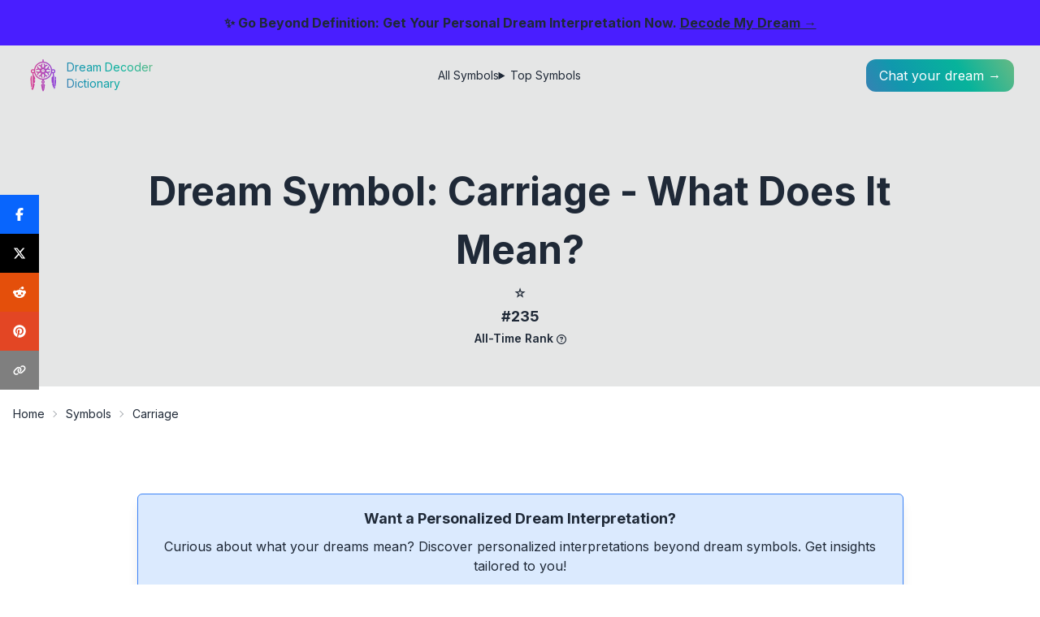

--- FILE ---
content_type: text/html; charset=utf-8
request_url: https://dict.dreamdecoder.me/symbol/dream-symbol-carriage-meaning
body_size: 27063
content:
<!DOCTYPE html><html lang="en"><head><meta charSet="utf-8"/><meta name="viewport" content="width=device-width, initial-scale=1"/><link rel="preload" href="/_next/static/media/e4af272ccee01ff0-s.p.woff2" as="font" crossorigin="" type="font/woff2"/><link rel="preload" as="image" href="https://dict.dreamdecoder.me/static/symbols/dream-symbol-carriage-meaning/intro.webp"/><link rel="stylesheet" href="/_next/static/css/275ed64cc4367444.css" data-precedence="next"/><link rel="stylesheet" href="/_next/static/css/888f63243c051b98.css" data-precedence="next"/><link rel="stylesheet" href="/_next/static/css/c0ca320f73e0c2be.css" data-precedence="next"/><link rel="preload" as="script" fetchPriority="low" href="/_next/static/chunks/webpack-621fb345106469ca.js"/><script src="/_next/static/chunks/fd9d1056-cfc0d9afc9dc2536.js" async=""></script><script src="/_next/static/chunks/23-cba6fbcec1158016.js" async=""></script><script src="/_next/static/chunks/main-app-e09b5d75e1b14bad.js" async=""></script><script src="/_next/static/chunks/231-47672361572d2766.js" async=""></script><script src="/_next/static/chunks/173-217fc3a37a9a99d5.js" async=""></script><script src="/_next/static/chunks/881-a33aee6b1fba761d.js" async=""></script><script src="/_next/static/chunks/app/layout-4bf08ffa411a9d5c.js" async=""></script><script src="/_next/static/chunks/ca377847-10479e964236cd3d.js" async=""></script><script src="/_next/static/chunks/0e762574-b8b61d55f798583b.js" async=""></script><script src="/_next/static/chunks/9c4e2130-3eff77c4a8020b54.js" async=""></script><script src="/_next/static/chunks/53c13509-61f03c9a000ce354.js" async=""></script><script src="/_next/static/chunks/ee560e2c-202d945e5f0d911f.js" async=""></script><script src="/_next/static/chunks/746-537d6a692d1d4ed8.js" async=""></script><script src="/_next/static/chunks/924-dd9cc25c22a4efa3.js" async=""></script><script src="/_next/static/chunks/840-eb35549d6b5531e1.js" async=""></script><script src="/_next/static/chunks/31-f4d20956201cb4b9.js" async=""></script><script src="/_next/static/chunks/app/symbol/%5Bslug%5D/page-824633230a431a30.js" async=""></script><link rel="preload" href="https://stats.dreamdecoder.me/script.js" as="script"/><link rel="preload" href="https://www.googletagmanager.com/gtag/js?id=G-MNDQ9VT1N3" as="script"/><title>Dream Symbol: Carriage - What Does It Mean?</title><meta name="description" content="Discover the enigmatic meaning behind carriages in dreams. Explore the symbolism and psychological insights offered by these vehicles, providing a guide to interpreting their significance in your subconscious landscape."/><link rel="canonical" href="https://dict.dreamdecoder.me/symbol/dream-symbol-carriage-meaning"/><meta property="og:title" content="Dream Symbol: Carriage - What Does It Mean?"/><meta property="og:description" content="Discover the enigmatic meaning behind carriages in dreams. Explore the symbolism and psychological insights offered by these vehicles, providing a guide to interpreting their significance in your subconscious landscape."/><meta property="og:url" content="https://dict.dreamdecoder.me/symbol/dream-symbol-carriage-meaning"/><meta property="og:site_name" content="Dream Decoder Dictionary"/><meta property="og:locale" content="en_US"/><meta property="og:image" content="https://dict.dreamdecoder.me/static/symbols/dream-symbol-carriage-meaning/intro.webp"/><meta property="og:type" content="website"/><meta name="twitter:card" content="summary_large_image"/><meta name="twitter:site" content="@dreamdcoderme"/><meta name="twitter:creator" content="@dreamdcoderme"/><meta name="twitter:title" content="Dream Symbol: Carriage - What Does It Mean?"/><meta name="twitter:description" content="Discover the enigmatic meaning behind carriages in dreams. Explore the symbolism and psychological insights offered by these vehicles, providing a guide to interpreting their significance in your subconscious landscape."/><meta name="twitter:image" content="https://dict.dreamdecoder.me/static/symbols/dream-symbol-carriage-meaning/intro.webp"/><link rel="icon" href="/icon.png?bb191058cf8d69ce" type="image/png" sizes="512x512"/><meta name="next-size-adjust"/><script src="/_next/static/chunks/polyfills-78c92fac7aa8fdd8.js" noModule=""></script></head><body class="__className_e8ce0c"><div class="flex min-h-screen flex-col justify-between"><div class="fixed z-50 w-full bg-primary px-2 py-4 text-center text-base font-bold">✨ Go Beyond Definition: Get Your Personal Dream Interpretation Now.<!-- --> <a class="link" href="https://dreamdecoder.me/?ref=dict-banner" target="_blank" rel="noopener noreferrer">Decode My Dream →</a></div><div class="relative mt-[80px] sm:mt-[56px]"><div class="absolute top-0 z-10 w-full bg-transparent p-2 sm:px-8 sm:py-4"><div class="flex items-center justify-between"><a class="flex items-center space-x-2" href="/"><img alt="Logo" loading="lazy" width="42" height="42" decoding="async" data-nimg="1" style="color:transparent" src="/logo.svg"/><div class="text-float-gradient hidden flex-col text-sm md:flex"><div>Dream Decoder</div><div>Dictionary</div></div></a><div class="hidden sm:flex"><ul class="menu menu-horizontal hidden gap-4 px-1 md:flex"><li><a href="/symbols">All Symbols</a></li><li><details><summary>Top Symbols</summary><ul class="w-52 p-2"><li><a href="/top-symbols">All-time Leaderboard</a></li><li><a href="/top-symbols/month">Monthly Leaderboard</a></li><li><a href="/top-symbols/week">Weekly Leaderboard</a></li></ul></details></li></ul></div><div class="flex items-center gap-2"><div class="flex sm:hidden"><div class="dropdown dropdown-end dropdown-bottom"><div tabindex="0" role="button" class="btn btn-ghost lg:hidden"><svg xmlns="http://www.w3.org/2000/svg" class="h-6 w-6" fill="none" viewBox="0 0 24 24" stroke="currentColor"><path stroke-linecap="round" stroke-linejoin="round" stroke-width="2" d="M4 6h16M4 12h8m-8 6h16"></path></svg></div><ul tabindex="0" class="menu dropdown-content menu-sm z-[1] mt-3 w-52 rounded-box bg-base-100 p-2 shadow"><li><a href="/symbols">All Symbols</a></li><li><details><summary>Top Symbols</summary><ul class="p-2"><li><a href="/top-symbols">All-time Leaderboard</a></li><li><a href="/top-symbols/month">Monthly Leaderboard</a></li><li><a href="/top-symbols/week">Weekly Leaderboard</a></li></ul></details></li></ul></div></div><a href="https://dreamdecoder.me?utm_source=dict&amp;utm_medium=header" class="float-gradient h-fit w-fit rounded-full sm:rounded-xl"><span class="block p-2 text-primary sm:hidden"><svg stroke="currentColor" fill="currentColor" stroke-width="0" viewBox="0 0 16 16" class="h-6 w-6" height="1em" width="1em" xmlns="http://www.w3.org/2000/svg"><path d="M7.657 6.247c.11-.33.576-.33.686 0l.645 1.937a2.89 2.89 0 0 0 1.829 1.828l1.936.645c.33.11.33.576 0 .686l-1.937.645a2.89 2.89 0 0 0-1.828 1.829l-.645 1.936a.361.361 0 0 1-.686 0l-.645-1.937a2.89 2.89 0 0 0-1.828-1.828l-1.937-.645a.361.361 0 0 1 0-.686l1.937-.645a2.89 2.89 0 0 0 1.828-1.828zM3.794 1.148a.217.217 0 0 1 .412 0l.387 1.162c.173.518.579.924 1.097 1.097l1.162.387a.217.217 0 0 1 0 .412l-1.162.387A1.73 1.73 0 0 0 4.593 5.69l-.387 1.162a.217.217 0 0 1-.412 0L3.407 5.69A1.73 1.73 0 0 0 2.31 4.593l-1.162-.387a.217.217 0 0 1 0-.412l1.162-.387A1.73 1.73 0 0 0 3.407 2.31zM10.863.099a.145.145 0 0 1 .274 0l.258.774c.115.346.386.617.732.732l.774.258a.145.145 0 0 1 0 .274l-.774.258a1.16 1.16 0 0 0-.732.732l-.258.774a.145.145 0 0 1-.274 0l-.258-.774a1.16 1.16 0 0 0-.732-.732L9.1 2.137a.145.145 0 0 1 0-.274l.774-.258c.346-.115.617-.386.732-.732z"></path></svg></span><span class="hidden px-4 py-2 text-white sm:block">Chat your dream →</span></a></div></div></div><div class="h-full w-full pt-16 sm:pt-[84px]" id="hide-grow-widget"><div><script type="application/ld+json">{"@context":"https://schema.org","@type":"Article","headline":"Dream Symbol: Carriage - What Does It Mean?","image":["https://dict.dreamdecoder.me/static/symbols/dream-symbol-carriage-meaning/intro.webp"],"author":{"@type":"Person","name":"Dream Decoder","url":"https://www.facebook.com/dream.decoder.me"},"datePublished":"2024-06-26T00:33:12.181Z","dateModified":"2024-06-26T00:33:12.181Z","about":{"@type":"Thing","name":"carriage"},"hasPart":[{"@type":"Article","name":"Extended Scenarios for carriage","url":"https://dict.dreamdecoder.me/symbol/dream-symbol-carriage-meaning/scenarios"},{"@type":"Article","name":"Extended Demographics for carriage","url":"https://dict.dreamdecoder.me/symbol/dream-symbol-carriage-meaning/demographics"},{"@type":"Article","name":"Extended Co-Occurrences for carriage","url":"https://dict.dreamdecoder.me/symbol/dream-symbol-carriage-meaning/co-occurrences"}],"mentions":[{"@type":"ListItem","position":0,"item":{"@type":"Article","name":"bus","url":"https://dict.dreamdecoder.me/symbol/dreaming-about-bus"}},{"@type":"ListItem","position":1,"item":{"@type":"Article","name":"beach","url":"https://dict.dreamdecoder.me/symbol/dreams-about-the-beach-delving-into-the-hidden-significance"}},{"@type":"ListItem","position":2,"item":{"@type":"Article","name":"passenger","url":"https://dict.dreamdecoder.me/symbol/dream-symbol-passenger-unveiling-hidden-meaning-subconscious"}},{"@type":"ListItem","position":3,"item":{"@type":"Article","name":"donkey","url":"https://dict.dreamdecoder.me/symbol/dream-symbolism-uncover-hidden-meanings-behind-donkey-dreams"}},{"@type":"ListItem","position":4,"item":{"@type":"Article","name":"windmill","url":"https://dict.dreamdecoder.me/symbol/dream-symbol-windmill"}}]}</script><div class="w-full"><article class="-mt-16 w-full sm:-mt-[84px]"><div class="w-full bg-base-200"><div class="mx-auto w-full max-w-5xl px-8 pb-8 pt-20 text-center md:pb-12 md:pt-36"><div class="flex flex-col gap-4"><h1 class="w-full text-3xl font-bold capitalize md:text-4xl md:!leading-normal lg:text-5xl">Dream Symbol: Carriage - What Does It Mean?</h1><section id="symbol-ranking" class="w-full"><script type="application/ld+json">{"@context":"https://schema.org","@type":"CreativeWork","name":"carriage","description":"The dream symbol carriage is ranked #235 in our list of most common dream symbols, based on our latest database.","position":235,"mentions":[],"isPartOf":{"@type":"CreativeWorkSeries","name":"All-Time Leaderboard","url":"https://dict.dreamdecoder.me/top-symbols"}}</script><div class="flex justify-center gap-4 md:gap-12"><div class="flex flex-col items-center"><a class="flex flex-col items-center" href="/top-symbols"><span class="text-xl md:text-2xl">⭐</span><span class="text-base font-bold text-base-content/80 md:text-lg">#235</span></a><span class="text-base-content/50"><span class="text-xs font-semibold capitalize md:text-sm">All-Time Rank</span><span class="tooltip tooltip-bottom ml-1 hidden cursor-pointer align-middle lg:inline-block" data-tip="The peak position this symbol has achieved on the all-time leaderboard."><svg stroke="currentColor" fill="currentColor" stroke-width="0" viewBox="0 0 512 512" class="h-3 w-3" height="1em" width="1em" xmlns="http://www.w3.org/2000/svg"><path d="M464 256A208 208 0 1 0 48 256a208 208 0 1 0 416 0zM0 256a256 256 0 1 1 512 0A256 256 0 1 1 0 256zm169.8-90.7c7.9-22.3 29.1-37.3 52.8-37.3h58.3c34.9 0 63.1 28.3 63.1 63.1c0 22.6-12.1 43.5-31.7 54.8L280 264.4c-.2 13-10.9 23.6-24 23.6c-13.3 0-24-10.7-24-24V250.5c0-8.6 4.6-16.5 12.1-20.8l44.3-25.4c4.7-2.7 7.6-7.7 7.6-13.1c0-8.4-6.8-15.1-15.1-15.1H222.6c-3.4 0-6.4 2.1-7.5 5.3l-.4 1.2c-4.4 12.5-18.2 19-30.6 14.6s-19-18.2-14.6-30.6l.4-1.2zM224 352a32 32 0 1 1 64 0 32 32 0 1 1 -64 0z"></path></svg></span></span></div></div></section></div></div></div><div class="w-full pt-2 md:pt-4"><div class="breadcrumbs mx-auto max-w-7xl px-4 text-xs md:text-sm"><ul><li><a class="link-hover hover:text-accent" href="/">Home</a></li><li><a class="link-hover hover:text-accent" href="/symbols">Symbols</a></li><li><div class="block max-w-[10rem] truncate capitalize md:max-w-full">carriage</div></li></ul></div></div><div class="prose prose-xl mx-auto px-4 pb-10 pt-6 lg:prose-2xl md:pt-16"><div class="relative my-4 rounded-md border border-blue-500 bg-blue-100 p-4 text-center shadow-lg"><p class="mb-2 text-base font-bold md:text-lg">Want a Personalized Dream Interpretation?</p><p class="mb-4 text-sm md:text-base">Curious about what your dreams mean? Discover personalized interpretations beyond dream symbols. Get insights tailored to you!</p><a href="https://dreamdecoder.me?utm_source=dict&amp;utm_medium=cta-begin&amp;utm_campaign=carriage/symbol" class="btn btn-primary btn-sm mb-4 rounded-full no-underline md:btn-md">Get Free Interpretation Now →</a></div><div class="styles_post__nriAC prose-a:link-accent prose-table:overflow-hidden prose-table:rounded-lg prose-table:shadow-xl"><div class="not-prose my-6 rounded-lg border border-base-300 p-4"><div class="flex cursor-pointer items-center justify-between"><h2 class="text-lg font-semibold text-gray-800 lg:text-xl">Table of Contents</h2></div><nav class="mt-4 block"><ul class="space-y-2"><li class="leading-tight"><a href="#intro" class="link-hover link-accent block">Introduction</a></li><li class="leading-tight"><a href="#symbolism" class="link-hover link-accent block">What Do the Various Symbolism Meanings of a Dream Symbol (Carriage) Represent?</a><ul class="ml-4 mt-2 space-y-2"><li class="leading-tight"><a href="#symbolism__carriage-as-a-symbol-of-transformation-and-transition" class="link-hover block text-sm">Carriage as a Symbol of Transformation and Transition</a></li><li class="leading-tight"><a href="#symbolism__carriage-as-a-symbol-of-personal-growth-and-development" class="link-hover block text-sm">Carriage as a Symbol of Personal Growth and Development</a></li><li class="leading-tight"><a href="#symbolism__carriage-as-a-symbol-of-new-beginnings-and-possibilities" class="link-hover block text-sm">Carriage as a Symbol of New Beginnings and Possibilities</a></li><li class="leading-tight"><a href="#symbolism__carriage-as-a-symbol-of-strength-and-determination" class="link-hover block text-sm">Carriage as a Symbol of Strength and Determination</a></li><li class="leading-tight"><a href="#symbolism__carriage-as-a-symbol-of-power-and-control" class="link-hover block text-sm">Carriage as a Symbol of Power and Control</a></li><li class="leading-tight"><a href="#symbolism__carriage-as-a-symbol-of-wealth-and-abundance" class="link-hover block text-sm">Carriage as a Symbol of Wealth and Abundance</a></li></ul></li><li class="leading-tight"><a href="#biblical" class="link-hover link-accent block">Biblical Meanings of Carriages in Dreams</a><ul class="ml-4 mt-2 space-y-2"><li class="leading-tight"><a href="#biblical__carriage-as-a-symbol-of-progress-and-movement" class="link-hover block text-sm">Carriage as a Symbol of Progress and Movement</a></li><li class="leading-tight"><a href="#biblical__carriage-as-a-symbol-of-transportation-and-transition" class="link-hover block text-sm">Carriage as a Symbol of Transportation and Transition</a></li><li class="leading-tight"><a href="#biblical__carriage-as-a-symbol-of-authority-and-nobility" class="link-hover block text-sm">Carriage as a Symbol of Authority and Nobility</a></li><li class="leading-tight"><a href="#biblical__carriage-as-a-symbol-of-comfort-and-luxury" class="link-hover block text-sm">Carriage as a Symbol of Comfort and Luxury</a></li><li class="leading-tight"><a href="#biblical__carriage-as-a-symbol-of-protection-and-safety" class="link-hover block text-sm">Carriage as a Symbol of Protection and Safety</a></li></ul></li><li class="leading-tight"><a href="#cultural" class="link-hover link-accent block"> The Symbolic Carriage: A Cultural and Historical Voyage</a></li><li class="leading-tight"><a href="#scenarios" class="link-hover link-accent block">14 Intriguing Carriage Dream Scenarios and Their Unveiled Meanings</a><ul class="ml-4 mt-2 space-y-2"><li class="leading-tight"><a href="#scenarios__dream-of-riding-in-a-carriage" class="link-hover block text-sm">Dream of Riding in a Carriage</a></li><li class="leading-tight"><a href="#scenarios__dream-about-a-carriage-accident" class="link-hover block text-sm">Dream About a Carriage Accident</a></li><li class="leading-tight"><a href="#scenarios__dream-of-a-carriage-pulled-by-horses" class="link-hover block text-sm">Dream of a Carriage Pulled by Horses</a></li><li class="leading-tight"><a href="/symbol/dream-symbol-carriage-meaning/scenarios" class="link-hover block text-sm">And More ...</a></li></ul></li><li class="leading-tight"><a href="#demographics" class="link-hover link-accent block">8 Demographics of People Who May Dream of Carriages</a><ul class="ml-4 mt-2 space-y-2"><li class="leading-tight"><a href="#demographics__children" class="link-hover block text-sm">Children</a></li><li class="leading-tight"><a href="#demographics__adults" class="link-hover block text-sm">Adults</a></li><li class="leading-tight"><a href="#demographics__pregnant-women" class="link-hover block text-sm">Pregnant Women</a></li><li class="leading-tight"><a href="/symbol/dream-symbol-carriage-meaning/demographics" class="link-hover block text-sm">And More ...</a></li></ul></li><li class="leading-tight"><a href="#self-reflection" class="link-hover link-accent block"> Self-Reflection through the Carriage Dream Symbol</a></li></ul></nav></div><div id="intro"><p>Carriages, as a recurring symbol in dreams, have long fascinated dream interpreters and dreamers alike. These horse-drawn vehicles, with their graceful curves and evocative presence, beckon us to explore the realms of our subconscious, carrying messages and insights that can illuminate our waking lives.</p>
<p><img class="not-prose" style="width:100%" title="Dream symbol: carriage: intro" alt="Dream symbol: carriage: intro" src="https://dict.dreamdecoder.me/static/symbols/dream-symbol-carriage-meaning/intro.webp"/></p>
<p>If you have encountered a carriage in your dreams, it invites you on a journey of self-discovery. Join us as we delve into the symbolic meanings and interpretations of carriages in dreams, unlocking the hidden wisdom they may hold for you.</p></div><div class="not-prose !h-auto"><div class="!h-auto w-full text-center"><div style="display:block" aria-hidden="true"><ins class="adsbygoogle" style="display:block" data-ad-client="ca-pub-9498453757245726" data-ad-slot="5333663949" data-ad-format="auto" data-full-width-responsive="true"></ins></div></div></div><h2 id="symbolism">What Do the Various Symbolism Meanings of a Dream Symbol (Carriage) Represent?</h2><div id="symbolism__carriage-as-a-symbol-of-transformation-and-transition"><h3>Carriage as a Symbol of Transformation and Transition</h3><p>Carriages, with their enclosed spaces and wheels that move them forward, represent a transition or transformation.</p>
<p>The enclosed space of a carriage can symbolize a feeling of being protected and contained, while the wheels suggest movement and progress.</p>
<p>Dreaming of a carriage may indicate that you are in the midst of a significant life change or that you are feeling ready to embark on a new path.</p>
<p>The specific details of the dream can provide further insight into the nature of the transition or transformation.</p>
<p>For example, a carriage that is pulled by horses may symbolize a sense of power and control, while a carriage that is moving slowly or is difficult to steer may indicate challenges or obstacles that you are facing.</p><div class="not-prose !h-auto"><div class="!h-auto w-full text-center"><div style="display:block" aria-hidden="true"><ins class="adsbygoogle" style="display:block" data-ad-client="ca-pub-9498453757245726" data-ad-slot="5333663949" data-ad-format="auto" data-full-width-responsive="true"></ins></div></div></div></div><div id="symbolism__carriage-as-a-symbol-of-personal-growth-and-development"><h3>Carriage as a Symbol of Personal Growth and Development</h3><p>Carriages represent personal growth and development in dreams. Just as one might travel in a carriage to reach a new destination, a carriage in a dream symbolizes a journey of personal transformation. The journey may involve overcoming obstacles, embracing new challenges, and gaining valuable experiences. The carriage itself can represent the dreamer&#x27;s inner strength and resilience as they navigate the ups and downs of their growth process.</p><div class="not-prose !h-auto"><div class="!h-auto w-full text-center"><div style="display:block" aria-hidden="true"><ins class="adsbygoogle" style="display:block" data-ad-client="ca-pub-9498453757245726" data-ad-slot="5333663949" data-ad-format="auto" data-full-width-responsive="true"></ins></div></div></div></div><div id="symbolism__carriage-as-a-symbol-of-new-beginnings-and-possibilities"><h3>Carriage as a Symbol of New Beginnings and Possibilities</h3><p>A carriage in a dream can symbolize new beginnings and possibilities. This is because a carriage is a vehicle that is used to transport people from one place to another, and it can therefore represent a journey or a new chapter in your life. Additionally, a carriage is often seen as a luxurious and comfortable mode of transportation, so it can also represent wealth and prosperity. If you dream of riding in a carriage, it may be a sign that you are about to embark on a new adventure or that you are about to experience a new level of success.</p><div class="not-prose !h-auto"><div class="!h-auto w-full text-center"><div style="display:block" aria-hidden="true"><ins class="adsbygoogle" style="display:block" data-ad-client="ca-pub-9498453757245726" data-ad-slot="5333663949" data-ad-format="auto" data-full-width-responsive="true"></ins></div></div></div></div><div id="symbolism__carriage-as-a-symbol-of-strength-and-determination"><h3>Carriage as a Symbol of Strength and Determination</h3><p>The carriage represents your determination and resilience. It symbolizes the strength you possess to overcome challenges and obstacles. The carriage&#x27;s sturdy structure and ability to navigate rough terrain reflect your unwavering spirit and ability to persevere through life&#x27;s journeys. Just as a carriage carries passengers safely to their destination, your inner strength will guide you towards your goals and aspirations. Additionally, the carriage&#x27;s often elaborate design suggests that you take pride in your achievements and are determined to make a lasting impact on the world.</p><div class="not-prose !h-auto"><div class="!h-auto w-full text-center"><div style="display:block" aria-hidden="true"><ins class="adsbygoogle" style="display:block" data-ad-client="ca-pub-9498453757245726" data-ad-slot="5333663949" data-ad-format="auto" data-full-width-responsive="true"></ins></div></div></div></div><div id="symbolism__carriage-as-a-symbol-of-power-and-control"><h3>Carriage as a Symbol of Power and Control</h3><p>The carriage in a dream symbolizes power, control, and authority. It represents the dreamer&#x27;s ability to navigate their life and make decisions. The carriage can also represent the dreamer&#x27;s sense of self-worth and confidence. If the carriage is in good condition and running smoothly, it suggests that the dreamer feels in control of their life and is confident in their abilities. However, if the carriage is broken down or out of control, it may indicate that the dreamer feels powerless and out of control in some aspect of their life.</p><div class="not-prose !h-auto"><div class="!h-auto w-full text-center"><div style="display:block" aria-hidden="true"><ins class="adsbygoogle" style="display:block" data-ad-client="ca-pub-9498453757245726" data-ad-slot="5333663949" data-ad-format="auto" data-full-width-responsive="true"></ins></div></div></div></div><div id="symbolism__carriage-as-a-symbol-of-wealth-and-abundance"><h3>Carriage as a Symbol of Wealth and Abundance</h3><p>Carriages, in dreams, can symbolize wealth and abundance. They represent a luxurious and comfortable life, often associated with royalty or high society. Dreaming of riding in a carriage suggests that you are experiencing a period of prosperity and financial stability. It could also indicate that you are feeling confident and successful in your endeavors.</p></div><div class="not-prose !h-auto"><div class="!h-auto w-full text-center"><div style="display:block" aria-hidden="true"><ins class="adsbygoogle" style="display:block" data-ad-client="ca-pub-9498453757245726" data-ad-slot="5333663949" data-ad-format="auto" data-full-width-responsive="true"></ins></div></div></div><h2 id="biblical">Biblical Meanings of Carriages in Dreams</h2><div id="biblical__carriage-as-a-symbol-of-progress-and-movement"><h3>Carriage as a Symbol of Progress and Movement</h3><p>In the biblical context, a carriage represents progress and movement. It is a symbol of God&#x27;s guidance and protection as you journey through life&#x27;s paths. Just as a carriage carries its passengers to their destination, so too does God lead and direct His children towards their spiritual and eternal destiny. The carriage may also represent the Church, which carries the message of salvation to the world and facilitates the growth and spiritual progress of its members.</p><div class="not-prose !h-auto"><div class="!h-auto w-full text-center"><div style="display:block" aria-hidden="true"><ins class="adsbygoogle" style="display:block" data-ad-client="ca-pub-9498453757245726" data-ad-slot="5333663949" data-ad-format="auto" data-full-width-responsive="true"></ins></div></div></div></div><div id="biblical__carriage-as-a-symbol-of-transportation-and-transition"><h3>Carriage as a Symbol of Transportation and Transition</h3><p>A carriage in a dream symbolizes a journey or transition in your waking life. This journey can be physical, emotional, or spiritual. The carriage itself represents the vehicle that is carrying you through this transition. It can also represent the people or circumstances that are helping you to make this change.</p>
<p>The type of carriage that you see in your dream can also provide clues about the nature of your journey. For example, a horse-drawn carriage may suggest that you are traveling at a slow and steady pace. A train carriage may indicate that you are moving quickly and efficiently. A car carriage may signify that you are feeling independent and in control of your journey.</p>
<p>The destination of the carriage can also be significant. If you see yourself arriving at a new place, it may indicate that you are about to enter a new phase of your life. If you see yourself getting lost or going in the wrong direction, it may suggest that you are feeling uncertain about your path.</p>
<p>Overall, a carriage in a dream is a symbol of change and transition. The type of carriage and the destination can provide clues about the nature of your journey.</p><div class="not-prose !h-auto"><div class="!h-auto w-full text-center"><div style="display:block" aria-hidden="true"><ins class="adsbygoogle" style="display:block" data-ad-client="ca-pub-9498453757245726" data-ad-slot="5333663949" data-ad-format="auto" data-full-width-responsive="true"></ins></div></div></div></div><div id="biblical__carriage-as-a-symbol-of-authority-and-nobility"><h3>Carriage as a Symbol of Authority and Nobility</h3><p>In biblical tradition, carriages were often associated with authority and nobility. In the Old Testament, for instance, the Pharaoh&#x27;s chariot symbolized his power and wealth (Exodus 14:6-9). Similarly, in the New Testament, Jesus&#x27; triumphal entry into Jerusalem on a donkey was a symbolic gesture of his authority as the Messiah (Matthew 21:1-11). Thus, dreaming of a carriage can suggest a sense of authority or importance in the dreamer&#x27;s life. It may indicate that the dreamer is feeling confident and in control, or that they are being recognized for their achievements. Alternatively, it could represent a desire for greater status or influence.</p><div class="not-prose !h-auto"><div class="!h-auto w-full text-center"><div style="display:block" aria-hidden="true"><ins class="adsbygoogle" style="display:block" data-ad-client="ca-pub-9498453757245726" data-ad-slot="5333663949" data-ad-format="auto" data-full-width-responsive="true"></ins></div></div></div></div><div id="biblical__carriage-as-a-symbol-of-comfort-and-luxury"><h3>Carriage as a Symbol of Comfort and Luxury</h3><p>In the realm of biblical dream symbolism, the carriage emerges as a powerful symbol of comfort and luxury. Like a chariot fit for royalty, a carriage whisks us away on a journey of ease and indulgence. It represents our longing for a life free from burdens, where we can recline in opulence and enjoy the finer things in life. The carriage serves as a reminder that we are worthy of comfort and that it is within our reach to create a life filled with moments of tranquility and pleasure.</p><div class="not-prose !h-auto"><div class="!h-auto w-full text-center"><div style="display:block" aria-hidden="true"><ins class="adsbygoogle" style="display:block" data-ad-client="ca-pub-9498453757245726" data-ad-slot="5333663949" data-ad-format="auto" data-full-width-responsive="true"></ins></div></div></div></div><div id="biblical__carriage-as-a-symbol-of-protection-and-safety"><h3>Carriage as a Symbol of Protection and Safety</h3><p>Carriages often provide protection and safety during a journey. In the Bible, God&#x27;s protection is often compared to a carriage. For example, in Psalm 121:5, it says, &quot;The LORD watches over you; the LORD is your shade at your right hand.&quot; Carriages can also represent comfort and luxury, such as when the rich man in Luke 16:19 dressed in purple and fine linen and feasted sumptuously every day.</p></div><div class="not-prose !h-auto"><div class="!h-auto w-full text-center"><div style="display:block" aria-hidden="true"><ins class="adsbygoogle" style="display:block" data-ad-client="ca-pub-9498453757245726" data-ad-slot="5333663949" data-ad-format="auto" data-full-width-responsive="true"></ins></div></div></div><div id="cultural"><h2>The Symbolic Carriage: A Cultural and Historical Voyage</h2>
<p>Carriages, with their elegant curves and intricate embellishments, have long held a place in our collective consciousness. In dreams, they evoke a fusion of cultural and historical associations that invite introspection and exploration.</p>
<p>In ancient Greek mythology, the chariot symbolized the celestial realms and the divine power of gods like Apollo and Artemis. Romans associated carriages with triumph and conquest, as victorious generals rode through vanquished cities in magnificent processions.</p>
<p>During the Middle Ages, carriages became synonymous with nobility and status. Royal courts and wealthy families commissioned lavishly decorated coaches, demonstrating their power and extravagance. These vehicles represented a lifestyle of opulence and privilege.</p>
<p>In the 19th century, the horse-drawn carriage played a pivotal role in urban life. It was a popular form of transportation for both the wealthy and the middle class, shaping the social landscape of cities. The carriage&#x27;s presence in dreams evokes a sense of elegance and refinement associated with this era.</p>
<p>From ancient Greece to the Victorian era, carriages have served as a canvas for cultural and societal expression. As we delve into our dreams, these symbolic vehicles offer a glimpse into our own values, aspirations, and the complex tapestry of our past.</p></div><div class="not-prose !h-auto"><div class="!h-auto w-full text-center"><div style="display:block" aria-hidden="true"><ins class="adsbygoogle" style="display:block" data-ad-client="ca-pub-9498453757245726" data-ad-slot="5333663949" data-ad-format="auto" data-full-width-responsive="true"></ins></div></div></div><h2 id="scenarios">14 Intriguing Carriage Dream Scenarios and Their Unveiled Meanings</h2><div id="scenarios__dream-of-riding-in-a-carriage"><h3>1. Dream of Riding in a Carriage</h3><p>Dreaming of riding in a carriage suggests a journey or transition in your life. The carriage represents the vehicle that&#x27;s carrying you through this change, and the direction it&#x27;s taking indicates the path your life is heading. Pay attention to the speed, route, and destination of the carriage to gain insights into the nature and outcome of your journey. If the carriage is moving swiftly and smoothly, it signifies a positive and effortless transition. However, a slow or bumpy ride may indicate challenges or obstacles you may encounter along the way. The destination of the carriage can provide clues about the ultimate goal or purpose of your journey.</p><div class="not-prose !h-auto"><div class="!h-auto w-full text-center"><div style="display:block" aria-hidden="true"><ins class="adsbygoogle" style="display:block" data-ad-client="ca-pub-9498453757245726" data-ad-slot="5333663949" data-ad-format="auto" data-full-width-responsive="true"></ins></div></div></div></div><div id="scenarios__dream-about-a-carriage-accident"><h3>2. Dream About a Carriage Accident</h3><p>Dreaming of a carriage accident suggests that your plans and goals are facing unexpected obstacles. It serves as a warning to be prepared for potential setbacks and challenges. The accident could signify a disruption in your progress or a sudden change of circumstances that might derail your efforts. It&#x27;s important to remain cautious and vigilant, as the accident may indicate the need for adjustments or alternative strategies.</p><div class="not-prose !h-auto"><div class="!h-auto w-full text-center"><div style="display:block" aria-hidden="true"><ins class="adsbygoogle" style="display:block" data-ad-client="ca-pub-9498453757245726" data-ad-slot="5333663949" data-ad-format="auto" data-full-width-responsive="true"></ins></div></div></div></div><div id="scenarios__dream-of-a-carriage-pulled-by-horses"><h3>3. Dream of a Carriage Pulled by Horses</h3><p>Dreaming of a carriage pulled by horses often symbolizes a journey. This journey may be a physical one, involving travel to a new place, or it may be an emotional one, involving a change in your life circumstances. The horses pulling the carriage represent the forces that are helping you on your journey. These forces may be external, such as people or events that are supporting you, or they may be internal, such as your own strength and determination.</p>
<p>The direction in which the carriage is traveling can give you clues about the nature of your journey. If the carriage is moving forward, it suggests that you are making progress towards your goals. If the carriage is moving backward, it suggests that you are facing obstacles or challenges that are slowing you down.</p>
<p>The speed of the carriage can also give you insights into your journey. If the carriage is moving quickly, it suggests that you are making rapid progress. If the carriage is moving slowly, it suggests that you are taking your time and being more cautious.</p>
<p>Overall, the dream of a carriage pulled by horses is a positive one. It suggests that you are on a journey that is supported by both external and internal forces. The direction and speed of the carriage can give you clues about the nature of your journey and the challenges and opportunities that you may face along the way.</p></div><div id="scenarios__more"> <p><a href="/symbol/dream-symbol-carriage-meaning/scenarios">Dive deeper into 14 carriage dream scenarios</a></p></div><div class="not-prose !h-auto"><div class="!h-auto w-full text-center"><div style="display:block" aria-hidden="true"><ins class="adsbygoogle" style="display:block" data-ad-client="ca-pub-9498453757245726" data-ad-slot="5333663949" data-ad-format="auto" data-full-width-responsive="true"></ins></div></div></div><h2 id="demographics">8 Demographics of People Who May Dream of Carriages</h2><div id="demographics__children"><h3>1. Children</h3><p>For children, carriages in dreams often represent a sense of wonder and imagination. These young dreamers may envision themselves whisked away on grand adventures, just like the fairy tale characters they know and love.</p>
<p>The carriage can symbolize a journey of self-discovery, as the child embarks on new experiences and learns about the world around them. It can also represent the protective embrace of family and loved ones, who provide a safe and nurturing environment for their growth and development.</p><div class="not-prose !h-auto"><div class="!h-auto w-full text-center"><div style="display:block" aria-hidden="true"><ins class="adsbygoogle" style="display:block" data-ad-client="ca-pub-9498453757245726" data-ad-slot="5333663949" data-ad-format="auto" data-full-width-responsive="true"></ins></div></div></div></div><div id="demographics__adults"><h3>2. Adults</h3><p>Carriages often symbolize life&#x27;s journey and our progress towards our goals.</p>
<ul>
<li>
<p><strong>Riding in a carriage:</strong> This can indicate a sense of contentment and ease in your life. You may feel like you are in control of your direction and moving at an appropriate pace.</p>
</li>
<li>
<p><strong>Driving a carriage:</strong> This suggests that you are taking ownership of your life and making decisions that will shape your future. You may feel a sense of responsibility and power.</p>
</li>
<li>
<p><strong>A broken-down carriage:</strong> This can symbolize obstacles or challenges that are hindering your progress. It&#x27;s time to assess your path and make adjustments.</p>
</li>
<li>
<p><strong>A carriage that&#x27;s out of control:</strong> This may indicate feelings of anxiety or lack of control in your life. You may feel like you are being pulled in too many directions or that your life is spiraling out of order.</p>
</li>
<li>
<p><strong>A carriage with a white horse:</strong> This is a highly auspicious symbol, representing purity, innocence, and new beginnings. It suggests that you are embarking on a positive and transformative journey.</p>
</li>
</ul><div class="not-prose !h-auto"><div class="!h-auto w-full text-center"><div style="display:block" aria-hidden="true"><ins class="adsbygoogle" style="display:block" data-ad-client="ca-pub-9498453757245726" data-ad-slot="5333663949" data-ad-format="auto" data-full-width-responsive="true"></ins></div></div></div></div><div id="demographics__pregnant-women"><h3>3. Pregnant Women</h3><p>For expectant mothers, dreams of carriages hold particular significance, reflecting the emotional journey of pregnancy and the anticipation of the arrival of a new life.</p>
<p>Carriages symbolize the passage of time and the transformative power of birth. They evoke feelings of safety and protection, as if the dreamer is being guided through the unknown. The motion of the carriage suggests a sense of progress and movement towards a new destination.</p>
<p>The type of carriage can also provide insights into the specific emotions and experiences of the dreamer. A horse-drawn carriage often represents tradition, elegance, and a connection to the past. A modern, sleek carriage may symbolize a more independent and progressive approach to pregnancy and birth.</p>
<p>Pregnant women who dream of riding in a carriage may feel particularly connected to their unborn child and the journey towards parenthood. The carriage becomes a symbol of the physical and emotional changes that accompany pregnancy, offering a sense of reassurance and comfort.</p></div><div id="demographics__more"> <p><a href="/symbol/dream-symbol-carriage-meaning/demographics">Learn more about 8 groups who dream of carriage</a></p></div><div class="not-prose !h-auto"><div class="!h-auto w-full text-center"><div style="display:block" aria-hidden="true"><ins class="adsbygoogle" style="display:block" data-ad-client="ca-pub-9498453757245726" data-ad-slot="5333663949" data-ad-format="auto" data-full-width-responsive="true"></ins></div></div></div><div id="self-reflection"><h2>Self-Reflection through the Carriage Dream Symbol</h2>
<p>Have you ever dreamt of a carriage? This opulent mode of transportation holds profound insights into your inner self.</p>
<p>Carriages signify your journey through life, both past and present. Reflect on the details of your dream carriage: was it grand or modest? Pulled by a single horse or a team? These elements reveal the pace and direction of your life&#x27;s path.</p>
<p>The state of the carriage also matters. A pristine carriage suggests a smooth ride, while one in disrepair may indicate challenges or obstacles. The occupants of the carriage provide further clues about who or what is supporting you on your journey.</p>
<p>Keeping a dream journal is invaluable for deciphering the meaning behind your carriage dreams. Note the details, emotions, and associations you have with the carriage. Tools like <a href="https://dreamdecoder.me">Dream Decoder</a>, an AI dream interpreter, can help analyze your journal entries and reveal hidden patterns.</p>
<p>Through self-reflection on your carriage dream symbol, you can gain a deeper understanding of your motivations, aspirations, and potential roadblocks. It&#x27;s an opportunity to take stock of your life&#x27;s journey and make adjustments as needed.</p></div><div class="not-prose !h-auto"><div class="!h-auto w-full text-center"><div style="display:block" aria-hidden="true"><ins class="adsbygoogle" style="display:block" data-ad-client="ca-pub-9498453757245726" data-ad-slot="5333663949" data-ad-format="auto" data-full-width-responsive="true"></ins></div></div></div></div></div></article><div class="mb-10"><div class="flex flex-col gap-2"><div class="block text-center text-base font-medium lg:hidden">Share This Page</div><div class="mx-auto flex w-full max-w-3xl flex-row"><div class="flex flex-1 items-center justify-center lg:grid gap-4 lg:grid-cols-5"><button class="react-share__ShareButton" style="background-color:transparent;border:none;padding:0;font:inherit;color:inherit;cursor:pointer"><div class="group flex items-center gap-0 rounded-full p-2
         lg:rounded-none lg:p-0 lg:ring-4 lg:ring-transparent
         lg:transition lg:duration-200 lg:ease-in-out bg-[#0865fd] lg:hover:ring-[#0865fd80] lg:h-10"><svg stroke="currentColor" fill="currentColor" stroke-width="0" viewBox="0 0 320 512" class="h-8 w-8 text-white
           lg:h-4 lg:w-4 lg:rounded-none
           lg:duration-200 lg:ease-in-out lg:group-hover:scale-150 lg:mx-2" height="1em" width="1em" xmlns="http://www.w3.org/2000/svg"><path d="M80 299.3V512H196V299.3h86.5l18-97.8H196V166.9c0-51.7 20.3-71.5 72.7-71.5c16.3 0 29.4 .4 37 1.2V7.9C291.4 4 256.4 0 236.2 0C129.3 0 80 50.5 80 159.4v42.1H14v97.8H80z"></path></svg><div class="flex-1 text-left text-sm font-medium text-white hidden lg:block">Share</div></div></button><button class="react-share__ShareButton" style="background-color:transparent;border:none;padding:0;font:inherit;color:inherit;cursor:pointer"><div class="group flex items-center gap-0 rounded-full p-2
         lg:rounded-none lg:p-0 lg:ring-4 lg:ring-transparent
         lg:transition lg:duration-200 lg:ease-in-out bg-[#000000] lg:hover:ring-[#00000080] lg:h-10"><svg stroke="currentColor" fill="currentColor" stroke-width="0" viewBox="0 0 512 512" class="h-8 w-8 text-white
           lg:h-4 lg:w-4 lg:rounded-none
           lg:duration-200 lg:ease-in-out lg:group-hover:scale-150 lg:mx-2" height="1em" width="1em" xmlns="http://www.w3.org/2000/svg"><path d="M389.2 48h70.6L305.6 224.2 487 464H345L233.7 318.6 106.5 464H35.8L200.7 275.5 26.8 48H172.4L272.9 180.9 389.2 48zM364.4 421.8h39.1L151.1 88h-42L364.4 421.8z"></path></svg><div class="flex-1 text-left text-sm font-medium text-white hidden lg:block">Tweet</div></div></button><button class="react-share__ShareButton" style="background-color:transparent;border:none;padding:0;font:inherit;color:inherit;cursor:pointer"><div class="group flex items-center gap-0 rounded-full p-2
         lg:rounded-none lg:p-0 lg:ring-4 lg:ring-transparent
         lg:transition lg:duration-200 lg:ease-in-out bg-[#e44f0b] lg:hover:ring-[#e44f0b80] lg:h-10"><svg stroke="currentColor" fill="currentColor" stroke-width="0" viewBox="0 0 512 512" class="h-8 w-8 text-white
           lg:h-4 lg:w-4 lg:rounded-none
           lg:duration-200 lg:ease-in-out lg:group-hover:scale-150 lg:mx-2" height="1em" width="1em" xmlns="http://www.w3.org/2000/svg"><path d="M373 138.6c-25.2 0-46.3-17.5-51.9-41l0 0c-30.6 4.3-54.2 30.7-54.2 62.4l0 .2c47.4 1.8 90.6 15.1 124.9 36.3c12.6-9.7 28.4-15.5 45.5-15.5c41.3 0 74.7 33.4 74.7 74.7c0 29.8-17.4 55.5-42.7 67.5c-2.4 86.8-97 156.6-213.2 156.6S45.5 410.1 43 323.4C17.6 311.5 0 285.7 0 255.7c0-41.3 33.4-74.7 74.7-74.7c17.2 0 33 5.8 45.7 15.6c34-21.1 76.8-34.4 123.7-36.4l0-.3c0-44.3 33.7-80.9 76.8-85.5C325.8 50.2 347.2 32 373 32c29.4 0 53.3 23.9 53.3 53.3s-23.9 53.3-53.3 53.3zM157.5 255.3c-20.9 0-38.9 20.8-40.2 47.9s17.1 38.1 38 38.1s36.6-9.8 37.8-36.9s-14.7-49.1-35.7-49.1zM395 303.1c-1.2-27.1-19.2-47.9-40.2-47.9s-36.9 22-35.7 49.1c1.2 27.1 16.9 36.9 37.8 36.9s39.3-11 38-38.1zm-60.1 70.8c1.5-3.6-1-7.7-4.9-8.1c-23-2.3-47.9-3.6-73.8-3.6s-50.8 1.3-73.8 3.6c-3.9 .4-6.4 4.5-4.9 8.1c12.9 30.8 43.3 52.4 78.7 52.4s65.8-21.6 78.7-52.4z"></path></svg><div class="flex-1 text-left text-sm font-medium text-white hidden lg:block">Share</div></div></button><button class="react-share__ShareButton" style="background-color:transparent;border:none;padding:0;font:inherit;color:inherit;cursor:pointer"><div class="group flex items-center gap-0 rounded-full p-2
         lg:rounded-none lg:p-0 lg:ring-4 lg:ring-transparent
         lg:transition lg:duration-200 lg:ease-in-out bg-[#e34624] lg:hover:ring-[#e3462480] lg:h-10"><svg stroke="currentColor" fill="currentColor" stroke-width="0" viewBox="0 0 496 512" class="h-8 w-8 text-white
           lg:h-4 lg:w-4 lg:rounded-none
           lg:duration-200 lg:ease-in-out lg:group-hover:scale-150 lg:mx-2" height="1em" width="1em" xmlns="http://www.w3.org/2000/svg"><path d="M496 256c0 137-111 248-248 248-25.6 0-50.2-3.9-73.4-11.1 10.1-16.5 25.2-43.5 30.8-65 3-11.6 15.4-59 15.4-59 8.1 15.4 31.7 28.5 56.8 28.5 74.8 0 128.7-68.8 128.7-154.3 0-81.9-66.9-143.2-152.9-143.2-107 0-163.9 71.8-163.9 150.1 0 36.4 19.4 81.7 50.3 96.1 4.7 2.2 7.2 1.2 8.3-3.3.8-3.4 5-20.3 6.9-28.1.6-2.5.3-4.7-1.7-7.1-10.1-12.5-18.3-35.3-18.3-56.6 0-54.7 41.4-107.6 112-107.6 60.9 0 103.6 41.5 103.6 100.9 0 67.1-33.9 113.6-78 113.6-24.3 0-42.6-20.1-36.7-44.8 7-29.5 20.5-61.3 20.5-82.6 0-19-10.2-34.9-31.4-34.9-24.9 0-44.9 25.7-44.9 60.2 0 22 7.4 36.8 7.4 36.8s-24.5 103.8-29 123.2c-5 21.4-3 51.6-.9 71.2C65.4 450.9 0 361.1 0 256 0 119 111 8 248 8s248 111 248 248z"></path></svg><div class="flex-1 text-left text-sm font-medium text-white hidden lg:block">Pin</div></div></button><button class="relative"><div><div class="group flex items-center gap-0 rounded-full p-2
         lg:rounded-none lg:p-0 lg:ring-4 lg:ring-transparent
         lg:transition lg:duration-200 lg:ease-in-out bg-[#7f7f7f] lg:hover:ring-[#7f7f7f80] lg:h-10"><svg stroke="currentColor" fill="currentColor" stroke-width="0" viewBox="0 0 640 512" class="h-8 w-8 text-white
           lg:h-4 lg:w-4 lg:rounded-none
           lg:duration-200 lg:ease-in-out lg:group-hover:scale-150 lg:mx-2" height="1em" width="1em" xmlns="http://www.w3.org/2000/svg"><path d="M579.8 267.7c56.5-56.5 56.5-148 0-204.5c-50-50-128.8-56.5-186.3-15.4l-1.6 1.1c-14.4 10.3-17.7 30.3-7.4 44.6s30.3 17.7 44.6 7.4l1.6-1.1c32.1-22.9 76-19.3 103.8 8.6c31.5 31.5 31.5 82.5 0 114L422.3 334.8c-31.5 31.5-82.5 31.5-114 0c-27.9-27.9-31.5-71.8-8.6-103.8l1.1-1.6c10.3-14.4 6.9-34.4-7.4-44.6s-34.4-6.9-44.6 7.4l-1.1 1.6C206.5 251.2 213 330 263 380c56.5 56.5 148 56.5 204.5 0L579.8 267.7zM60.2 244.3c-56.5 56.5-56.5 148 0 204.5c50 50 128.8 56.5 186.3 15.4l1.6-1.1c14.4-10.3 17.7-30.3 7.4-44.6s-30.3-17.7-44.6-7.4l-1.6 1.1c-32.1 22.9-76 19.3-103.8-8.6C74 372 74 321 105.5 289.5L217.7 177.2c31.5-31.5 82.5-31.5 114 0c27.9 27.9 31.5 71.8 8.6 103.9l-1.1 1.6c-10.3 14.4-6.9 34.4 7.4 44.6s34.4 6.9 44.6-7.4l1.1-1.6C433.5 260.8 427 182 377 132c-56.5-56.5-148-56.5-204.5 0L60.2 244.3z"></path></svg><div class="flex-1 text-left text-sm font-medium text-white hidden lg:block">Copy Link</div></div></div></button></div></div></div></div><section id="co-occurrence-symbols" class="w-full bg-base-200 py-8"><div class="mx-auto flex h-full w-full max-w-7xl flex-col gap-4 px-4 sm:gap-8"><h2 class="text-left text-3xl font-bold capitalize text-slate-900 sm:text-4xl"><a class="capitalize transition duration-300 hover:text-accent" href="/symbol/dream-symbol-carriage-meaning/co-occurrences">Symbols Appears in same dreams</a></h2><div class="grid grid-cols-1 gap-4 md:grid-cols-3"><a class="flex w-full flex-col p-2" href="/symbol/dreaming-about-bus"><img title="Dreams About Bus: Unraveling the Hidden Meanings" alt="Dreams About Bus: Unraveling the Hidden Meanings" loading="lazy" decoding="async" data-nimg="1" class="w-full rounded-lg" style="color:transparent" sizes="100vw" srcSet="/_next/image?url=https%3A%2F%2Fdict.dreamdecoder.me%2Fstatic%2Fsymbols%2Fdreaming-about-bus%2Fintro.webp&amp;w=640&amp;q=75 640w, /_next/image?url=https%3A%2F%2Fdict.dreamdecoder.me%2Fstatic%2Fsymbols%2Fdreaming-about-bus%2Fintro.webp&amp;w=750&amp;q=75 750w, /_next/image?url=https%3A%2F%2Fdict.dreamdecoder.me%2Fstatic%2Fsymbols%2Fdreaming-about-bus%2Fintro.webp&amp;w=828&amp;q=75 828w, /_next/image?url=https%3A%2F%2Fdict.dreamdecoder.me%2Fstatic%2Fsymbols%2Fdreaming-about-bus%2Fintro.webp&amp;w=1080&amp;q=75 1080w, /_next/image?url=https%3A%2F%2Fdict.dreamdecoder.me%2Fstatic%2Fsymbols%2Fdreaming-about-bus%2Fintro.webp&amp;w=1200&amp;q=75 1200w, /_next/image?url=https%3A%2F%2Fdict.dreamdecoder.me%2Fstatic%2Fsymbols%2Fdreaming-about-bus%2Fintro.webp&amp;w=1920&amp;q=75 1920w, /_next/image?url=https%3A%2F%2Fdict.dreamdecoder.me%2Fstatic%2Fsymbols%2Fdreaming-about-bus%2Fintro.webp&amp;w=2048&amp;q=75 2048w, /_next/image?url=https%3A%2F%2Fdict.dreamdecoder.me%2Fstatic%2Fsymbols%2Fdreaming-about-bus%2Fintro.webp&amp;w=3840&amp;q=75 3840w" src="https://dict.dreamdecoder.me/static/symbols/dreaming-about-bus/intro.webp"/><h3 class="py-2 text-base font-medium text-slate-900 hover:text-accent md:text-lg">Dreams About Bus: Unraveling the Hidden Meanings</h3><div class="flex justify-between"><div></div><div class="text-xs text-base-content/50 md:text-sm">Jan 25, 2024</div></div></a><a class="flex w-full flex-col p-2" href="/symbol/dreams-about-the-beach-delving-into-the-hidden-significance"><img title="Dreams About the Beach: Delving into the Hidden Significance" alt="Dreams About the Beach: Delving into the Hidden Significance" loading="lazy" decoding="async" data-nimg="1" class="w-full rounded-lg" style="color:transparent" sizes="100vw" srcSet="/_next/image?url=https%3A%2F%2Fdict.dreamdecoder.me%2Fstatic%2Fsymbols%2Fdreams-about-the-beach-delving-into-the-hidden-significance%2Fintro.webp&amp;w=640&amp;q=75 640w, /_next/image?url=https%3A%2F%2Fdict.dreamdecoder.me%2Fstatic%2Fsymbols%2Fdreams-about-the-beach-delving-into-the-hidden-significance%2Fintro.webp&amp;w=750&amp;q=75 750w, /_next/image?url=https%3A%2F%2Fdict.dreamdecoder.me%2Fstatic%2Fsymbols%2Fdreams-about-the-beach-delving-into-the-hidden-significance%2Fintro.webp&amp;w=828&amp;q=75 828w, /_next/image?url=https%3A%2F%2Fdict.dreamdecoder.me%2Fstatic%2Fsymbols%2Fdreams-about-the-beach-delving-into-the-hidden-significance%2Fintro.webp&amp;w=1080&amp;q=75 1080w, /_next/image?url=https%3A%2F%2Fdict.dreamdecoder.me%2Fstatic%2Fsymbols%2Fdreams-about-the-beach-delving-into-the-hidden-significance%2Fintro.webp&amp;w=1200&amp;q=75 1200w, /_next/image?url=https%3A%2F%2Fdict.dreamdecoder.me%2Fstatic%2Fsymbols%2Fdreams-about-the-beach-delving-into-the-hidden-significance%2Fintro.webp&amp;w=1920&amp;q=75 1920w, /_next/image?url=https%3A%2F%2Fdict.dreamdecoder.me%2Fstatic%2Fsymbols%2Fdreams-about-the-beach-delving-into-the-hidden-significance%2Fintro.webp&amp;w=2048&amp;q=75 2048w, /_next/image?url=https%3A%2F%2Fdict.dreamdecoder.me%2Fstatic%2Fsymbols%2Fdreams-about-the-beach-delving-into-the-hidden-significance%2Fintro.webp&amp;w=3840&amp;q=75 3840w" src="https://dict.dreamdecoder.me/static/symbols/dreams-about-the-beach-delving-into-the-hidden-significance/intro.webp"/><h3 class="py-2 text-base font-medium text-slate-900 hover:text-accent md:text-lg">Dreams About the Beach: Delving into the Hidden Significance</h3><div class="flex justify-between"><div></div><div class="text-xs text-base-content/50 md:text-sm">Jan 24, 2024</div></div></a><a class="flex w-full flex-col p-2" href="/symbol/dream-symbol-passenger-unveiling-hidden-meaning-subconscious"><img title="Dream Symbol Passenger: Unveiling the Hidden Meaning of Your Subconscious" alt="Dream Symbol Passenger: Unveiling the Hidden Meaning of Your Subconscious" loading="lazy" decoding="async" data-nimg="1" class="w-full rounded-lg" style="color:transparent" sizes="100vw" srcSet="/_next/image?url=https%3A%2F%2Fdict.dreamdecoder.me%2Fstatic%2Fsymbols%2Fdream-symbol-passenger-unveiling-hidden-meaning-subconscious%2Fintro.webp&amp;w=640&amp;q=75 640w, /_next/image?url=https%3A%2F%2Fdict.dreamdecoder.me%2Fstatic%2Fsymbols%2Fdream-symbol-passenger-unveiling-hidden-meaning-subconscious%2Fintro.webp&amp;w=750&amp;q=75 750w, /_next/image?url=https%3A%2F%2Fdict.dreamdecoder.me%2Fstatic%2Fsymbols%2Fdream-symbol-passenger-unveiling-hidden-meaning-subconscious%2Fintro.webp&amp;w=828&amp;q=75 828w, /_next/image?url=https%3A%2F%2Fdict.dreamdecoder.me%2Fstatic%2Fsymbols%2Fdream-symbol-passenger-unveiling-hidden-meaning-subconscious%2Fintro.webp&amp;w=1080&amp;q=75 1080w, /_next/image?url=https%3A%2F%2Fdict.dreamdecoder.me%2Fstatic%2Fsymbols%2Fdream-symbol-passenger-unveiling-hidden-meaning-subconscious%2Fintro.webp&amp;w=1200&amp;q=75 1200w, /_next/image?url=https%3A%2F%2Fdict.dreamdecoder.me%2Fstatic%2Fsymbols%2Fdream-symbol-passenger-unveiling-hidden-meaning-subconscious%2Fintro.webp&amp;w=1920&amp;q=75 1920w, /_next/image?url=https%3A%2F%2Fdict.dreamdecoder.me%2Fstatic%2Fsymbols%2Fdream-symbol-passenger-unveiling-hidden-meaning-subconscious%2Fintro.webp&amp;w=2048&amp;q=75 2048w, /_next/image?url=https%3A%2F%2Fdict.dreamdecoder.me%2Fstatic%2Fsymbols%2Fdream-symbol-passenger-unveiling-hidden-meaning-subconscious%2Fintro.webp&amp;w=3840&amp;q=75 3840w" src="https://dict.dreamdecoder.me/static/symbols/dream-symbol-passenger-unveiling-hidden-meaning-subconscious/intro.webp"/><h3 class="py-2 text-base font-medium text-slate-900 hover:text-accent md:text-lg">Dream Symbol Passenger: Unveiling the Hidden Meaning of Your Subconscious</h3><div class="flex justify-between"><div></div><div class="text-xs text-base-content/50 md:text-sm">Jan 27, 2024</div></div></a><a class="flex w-full flex-col p-2" href="/symbol/dream-symbolism-uncover-hidden-meanings-behind-donkey-dreams"><img title="Dream Symbolism: Uncover the Hidden Meanings Behind Donkey Dreams" alt="Dream Symbolism: Uncover the Hidden Meanings Behind Donkey Dreams" loading="lazy" decoding="async" data-nimg="1" class="w-full rounded-lg" style="color:transparent" sizes="100vw" srcSet="/_next/image?url=https%3A%2F%2Fdict.dreamdecoder.me%2Fstatic%2Fsymbols%2Fdream-symbolism-uncover-hidden-meanings-behind-donkey-dreams%2Fintro.webp&amp;w=640&amp;q=75 640w, /_next/image?url=https%3A%2F%2Fdict.dreamdecoder.me%2Fstatic%2Fsymbols%2Fdream-symbolism-uncover-hidden-meanings-behind-donkey-dreams%2Fintro.webp&amp;w=750&amp;q=75 750w, /_next/image?url=https%3A%2F%2Fdict.dreamdecoder.me%2Fstatic%2Fsymbols%2Fdream-symbolism-uncover-hidden-meanings-behind-donkey-dreams%2Fintro.webp&amp;w=828&amp;q=75 828w, /_next/image?url=https%3A%2F%2Fdict.dreamdecoder.me%2Fstatic%2Fsymbols%2Fdream-symbolism-uncover-hidden-meanings-behind-donkey-dreams%2Fintro.webp&amp;w=1080&amp;q=75 1080w, /_next/image?url=https%3A%2F%2Fdict.dreamdecoder.me%2Fstatic%2Fsymbols%2Fdream-symbolism-uncover-hidden-meanings-behind-donkey-dreams%2Fintro.webp&amp;w=1200&amp;q=75 1200w, /_next/image?url=https%3A%2F%2Fdict.dreamdecoder.me%2Fstatic%2Fsymbols%2Fdream-symbolism-uncover-hidden-meanings-behind-donkey-dreams%2Fintro.webp&amp;w=1920&amp;q=75 1920w, /_next/image?url=https%3A%2F%2Fdict.dreamdecoder.me%2Fstatic%2Fsymbols%2Fdream-symbolism-uncover-hidden-meanings-behind-donkey-dreams%2Fintro.webp&amp;w=2048&amp;q=75 2048w, /_next/image?url=https%3A%2F%2Fdict.dreamdecoder.me%2Fstatic%2Fsymbols%2Fdream-symbolism-uncover-hidden-meanings-behind-donkey-dreams%2Fintro.webp&amp;w=3840&amp;q=75 3840w" src="https://dict.dreamdecoder.me/static/symbols/dream-symbolism-uncover-hidden-meanings-behind-donkey-dreams/intro.webp"/><h3 class="py-2 text-base font-medium text-slate-900 hover:text-accent md:text-lg">Dream Symbolism: Uncover the Hidden Meanings Behind Donkey Dreams</h3><div class="flex justify-between"><div></div><div class="text-xs text-base-content/50 md:text-sm">Jan 24, 2024</div></div></a><a class="flex w-full flex-col p-2" href="/symbol/dream-symbol-windmill"><img title="Dream Symbol: Windmill" alt="Dream Symbol: Windmill" loading="lazy" decoding="async" data-nimg="1" class="w-full rounded-lg" style="color:transparent" sizes="100vw" srcSet="/_next/image?url=https%3A%2F%2Fdict.dreamdecoder.me%2Fstatic%2Fsymbols%2Fdream-symbol-windmill%2Fintro.webp&amp;w=640&amp;q=75 640w, /_next/image?url=https%3A%2F%2Fdict.dreamdecoder.me%2Fstatic%2Fsymbols%2Fdream-symbol-windmill%2Fintro.webp&amp;w=750&amp;q=75 750w, /_next/image?url=https%3A%2F%2Fdict.dreamdecoder.me%2Fstatic%2Fsymbols%2Fdream-symbol-windmill%2Fintro.webp&amp;w=828&amp;q=75 828w, /_next/image?url=https%3A%2F%2Fdict.dreamdecoder.me%2Fstatic%2Fsymbols%2Fdream-symbol-windmill%2Fintro.webp&amp;w=1080&amp;q=75 1080w, /_next/image?url=https%3A%2F%2Fdict.dreamdecoder.me%2Fstatic%2Fsymbols%2Fdream-symbol-windmill%2Fintro.webp&amp;w=1200&amp;q=75 1200w, /_next/image?url=https%3A%2F%2Fdict.dreamdecoder.me%2Fstatic%2Fsymbols%2Fdream-symbol-windmill%2Fintro.webp&amp;w=1920&amp;q=75 1920w, /_next/image?url=https%3A%2F%2Fdict.dreamdecoder.me%2Fstatic%2Fsymbols%2Fdream-symbol-windmill%2Fintro.webp&amp;w=2048&amp;q=75 2048w, /_next/image?url=https%3A%2F%2Fdict.dreamdecoder.me%2Fstatic%2Fsymbols%2Fdream-symbol-windmill%2Fintro.webp&amp;w=3840&amp;q=75 3840w" src="https://dict.dreamdecoder.me/static/symbols/dream-symbol-windmill/intro.webp"/><h3 class="py-2 text-base font-medium text-slate-900 hover:text-accent md:text-lg">Dream Symbol: Windmill</h3><div class="flex justify-between"><div></div><div class="text-xs text-base-content/50 md:text-sm">Jun 26, 2024</div></div></a></div><a class="link-hover w-full text-right text-lg text-accent md:text-xl" href="/symbol/dream-symbol-carriage-meaning/co-occurrences">See all co-occurrence symbols →</a></div></section><div class="flex flex-col gap-2"><div class="fixed left-0 top-1/2 hidden -translate-y-1/2 transform flex-col lg:flex"><div class="flex flex-1 items-center justify-center lg:grid gap-0 lg:grid-cols-1"><button class="react-share__ShareButton" style="background-color:transparent;border:none;padding:0;font:inherit;color:inherit;cursor:pointer"><div class="group flex items-center gap-0 rounded-full p-2
         lg:rounded-none lg:p-0 lg:ring-4 lg:ring-transparent
         lg:transition lg:duration-200 lg:ease-in-out bg-[#0865fd] lg:hover:ring-[#0865fd80] w-fit lg:h-12"><svg stroke="currentColor" fill="currentColor" stroke-width="0" viewBox="0 0 320 512" class="h-8 w-8 text-white
           lg:h-4 lg:w-4 lg:rounded-none
           lg:duration-200 lg:ease-in-out lg:group-hover:scale-150 lg:mx-4" height="1em" width="1em" xmlns="http://www.w3.org/2000/svg"><path d="M80 299.3V512H196V299.3h86.5l18-97.8H196V166.9c0-51.7 20.3-71.5 72.7-71.5c16.3 0 29.4 .4 37 1.2V7.9C291.4 4 256.4 0 236.2 0C129.3 0 80 50.5 80 159.4v42.1H14v97.8H80z"></path></svg><div class="flex-1 text-left text-sm font-medium text-white lg:animate-slideIn lg:mr-4 lg:hidden lg:group-hover:block">Share</div></div></button><button class="react-share__ShareButton" style="background-color:transparent;border:none;padding:0;font:inherit;color:inherit;cursor:pointer"><div class="group flex items-center gap-0 rounded-full p-2
         lg:rounded-none lg:p-0 lg:ring-4 lg:ring-transparent
         lg:transition lg:duration-200 lg:ease-in-out bg-[#000000] lg:hover:ring-[#00000080] w-fit lg:h-12"><svg stroke="currentColor" fill="currentColor" stroke-width="0" viewBox="0 0 512 512" class="h-8 w-8 text-white
           lg:h-4 lg:w-4 lg:rounded-none
           lg:duration-200 lg:ease-in-out lg:group-hover:scale-150 lg:mx-4" height="1em" width="1em" xmlns="http://www.w3.org/2000/svg"><path d="M389.2 48h70.6L305.6 224.2 487 464H345L233.7 318.6 106.5 464H35.8L200.7 275.5 26.8 48H172.4L272.9 180.9 389.2 48zM364.4 421.8h39.1L151.1 88h-42L364.4 421.8z"></path></svg><div class="flex-1 text-left text-sm font-medium text-white lg:animate-slideIn lg:mr-4 lg:hidden lg:group-hover:block">Tweet</div></div></button><button class="react-share__ShareButton" style="background-color:transparent;border:none;padding:0;font:inherit;color:inherit;cursor:pointer"><div class="group flex items-center gap-0 rounded-full p-2
         lg:rounded-none lg:p-0 lg:ring-4 lg:ring-transparent
         lg:transition lg:duration-200 lg:ease-in-out bg-[#e44f0b] lg:hover:ring-[#e44f0b80] w-fit lg:h-12"><svg stroke="currentColor" fill="currentColor" stroke-width="0" viewBox="0 0 512 512" class="h-8 w-8 text-white
           lg:h-4 lg:w-4 lg:rounded-none
           lg:duration-200 lg:ease-in-out lg:group-hover:scale-150 lg:mx-4" height="1em" width="1em" xmlns="http://www.w3.org/2000/svg"><path d="M373 138.6c-25.2 0-46.3-17.5-51.9-41l0 0c-30.6 4.3-54.2 30.7-54.2 62.4l0 .2c47.4 1.8 90.6 15.1 124.9 36.3c12.6-9.7 28.4-15.5 45.5-15.5c41.3 0 74.7 33.4 74.7 74.7c0 29.8-17.4 55.5-42.7 67.5c-2.4 86.8-97 156.6-213.2 156.6S45.5 410.1 43 323.4C17.6 311.5 0 285.7 0 255.7c0-41.3 33.4-74.7 74.7-74.7c17.2 0 33 5.8 45.7 15.6c34-21.1 76.8-34.4 123.7-36.4l0-.3c0-44.3 33.7-80.9 76.8-85.5C325.8 50.2 347.2 32 373 32c29.4 0 53.3 23.9 53.3 53.3s-23.9 53.3-53.3 53.3zM157.5 255.3c-20.9 0-38.9 20.8-40.2 47.9s17.1 38.1 38 38.1s36.6-9.8 37.8-36.9s-14.7-49.1-35.7-49.1zM395 303.1c-1.2-27.1-19.2-47.9-40.2-47.9s-36.9 22-35.7 49.1c1.2 27.1 16.9 36.9 37.8 36.9s39.3-11 38-38.1zm-60.1 70.8c1.5-3.6-1-7.7-4.9-8.1c-23-2.3-47.9-3.6-73.8-3.6s-50.8 1.3-73.8 3.6c-3.9 .4-6.4 4.5-4.9 8.1c12.9 30.8 43.3 52.4 78.7 52.4s65.8-21.6 78.7-52.4z"></path></svg><div class="flex-1 text-left text-sm font-medium text-white lg:animate-slideIn lg:mr-4 lg:hidden lg:group-hover:block">Share</div></div></button><button class="react-share__ShareButton" style="background-color:transparent;border:none;padding:0;font:inherit;color:inherit;cursor:pointer"><div class="group flex items-center gap-0 rounded-full p-2
         lg:rounded-none lg:p-0 lg:ring-4 lg:ring-transparent
         lg:transition lg:duration-200 lg:ease-in-out bg-[#e34624] lg:hover:ring-[#e3462480] w-fit lg:h-12"><svg stroke="currentColor" fill="currentColor" stroke-width="0" viewBox="0 0 496 512" class="h-8 w-8 text-white
           lg:h-4 lg:w-4 lg:rounded-none
           lg:duration-200 lg:ease-in-out lg:group-hover:scale-150 lg:mx-4" height="1em" width="1em" xmlns="http://www.w3.org/2000/svg"><path d="M496 256c0 137-111 248-248 248-25.6 0-50.2-3.9-73.4-11.1 10.1-16.5 25.2-43.5 30.8-65 3-11.6 15.4-59 15.4-59 8.1 15.4 31.7 28.5 56.8 28.5 74.8 0 128.7-68.8 128.7-154.3 0-81.9-66.9-143.2-152.9-143.2-107 0-163.9 71.8-163.9 150.1 0 36.4 19.4 81.7 50.3 96.1 4.7 2.2 7.2 1.2 8.3-3.3.8-3.4 5-20.3 6.9-28.1.6-2.5.3-4.7-1.7-7.1-10.1-12.5-18.3-35.3-18.3-56.6 0-54.7 41.4-107.6 112-107.6 60.9 0 103.6 41.5 103.6 100.9 0 67.1-33.9 113.6-78 113.6-24.3 0-42.6-20.1-36.7-44.8 7-29.5 20.5-61.3 20.5-82.6 0-19-10.2-34.9-31.4-34.9-24.9 0-44.9 25.7-44.9 60.2 0 22 7.4 36.8 7.4 36.8s-24.5 103.8-29 123.2c-5 21.4-3 51.6-.9 71.2C65.4 450.9 0 361.1 0 256 0 119 111 8 248 8s248 111 248 248z"></path></svg><div class="flex-1 text-left text-sm font-medium text-white lg:animate-slideIn lg:mr-4 lg:hidden lg:group-hover:block">Pin</div></div></button><button class="relative"><div><div class="group flex items-center gap-0 rounded-full p-2
         lg:rounded-none lg:p-0 lg:ring-4 lg:ring-transparent
         lg:transition lg:duration-200 lg:ease-in-out bg-[#7f7f7f] lg:hover:ring-[#7f7f7f80] w-fit lg:h-12"><svg stroke="currentColor" fill="currentColor" stroke-width="0" viewBox="0 0 640 512" class="h-8 w-8 text-white
           lg:h-4 lg:w-4 lg:rounded-none
           lg:duration-200 lg:ease-in-out lg:group-hover:scale-150 lg:mx-4" height="1em" width="1em" xmlns="http://www.w3.org/2000/svg"><path d="M579.8 267.7c56.5-56.5 56.5-148 0-204.5c-50-50-128.8-56.5-186.3-15.4l-1.6 1.1c-14.4 10.3-17.7 30.3-7.4 44.6s30.3 17.7 44.6 7.4l1.6-1.1c32.1-22.9 76-19.3 103.8 8.6c31.5 31.5 31.5 82.5 0 114L422.3 334.8c-31.5 31.5-82.5 31.5-114 0c-27.9-27.9-31.5-71.8-8.6-103.8l1.1-1.6c10.3-14.4 6.9-34.4-7.4-44.6s-34.4-6.9-44.6 7.4l-1.1 1.6C206.5 251.2 213 330 263 380c56.5 56.5 148 56.5 204.5 0L579.8 267.7zM60.2 244.3c-56.5 56.5-56.5 148 0 204.5c50 50 128.8 56.5 186.3 15.4l1.6-1.1c14.4-10.3 17.7-30.3 7.4-44.6s-30.3-17.7-44.6-7.4l-1.6 1.1c-32.1 22.9-76 19.3-103.8-8.6C74 372 74 321 105.5 289.5L217.7 177.2c31.5-31.5 82.5-31.5 114 0c27.9 27.9 31.5 71.8 8.6 103.9l-1.1 1.6c-10.3 14.4-6.9 34.4 7.4 44.6s34.4 6.9 44.6-7.4l1.1-1.6C433.5 260.8 427 182 377 132c-56.5-56.5-148-56.5-204.5 0L60.2 244.3z"></path></svg><div class="flex-1 text-left text-sm font-medium text-white lg:animate-slideIn lg:mr-4 lg:hidden lg:group-hover:block">Copy Link</div></div></div></button></div></div></div></div></div></div><footer class="mt-8 flex w-full flex-col items-center justify-center gap-4"><div class="flex w-full flex-col items-center gap-4 bg-base-200 py-16 text-lg md:text-xl"><div class="text-center">Got a unique dream?</div><div class="btn btn-outline btn-sm w-fit normal-case"><a href="https://dreamdecoder.me?utm_source=dict&amp;utm_medium=cta-footer">Chat now →</a></div></div><div class="grid max-w-7xl grid-cols-1 gap-4 px-4 py-6 md:grid-cols-4"><div class="col-span-1 flex flex-col gap-4 py-4"><div><img alt="Logo" loading="lazy" width="32" height="32" decoding="async" data-nimg="1" style="color:transparent" src="/logo.svg"/></div><div class="text-sm">Copyright © 2025 - <a class="link-hover link" href="https://dreamdecoder.me?utm_source=dict&amp;utm_medium=footer">Dream Decoder</a></div><div class="flow-row flex gap-4 text-sm"><a class="hover:text-accent" href="https://www.facebook.com/dream.decoder.me" target="_blank"><svg stroke="currentColor" fill="currentColor" stroke-width="0" viewBox="0 0 512 512" class="h-5 w-5" height="1em" width="1em" xmlns="http://www.w3.org/2000/svg"><path d="M512 256C512 114.6 397.4 0 256 0S0 114.6 0 256C0 376 82.7 476.8 194.2 504.5V334.2H141.4V256h52.8V222.3c0-87.1 39.4-127.5 125-127.5c16.2 0 44.2 3.2 55.7 6.4V172c-6-.6-16.5-1-29.6-1c-42 0-58.2 15.9-58.2 57.2V256h83.6l-14.4 78.2H287V510.1C413.8 494.8 512 386.9 512 256h0z"></path></svg></a><a class="hover:text-accent" href="https://twitter.com/dreamdecoderme" target="_blank"><svg stroke="currentColor" fill="currentColor" stroke-width="0" viewBox="0 0 512 512" class="h-5 w-5" height="1em" width="1em" xmlns="http://www.w3.org/2000/svg"><path d="M389.2 48h70.6L305.6 224.2 487 464H345L233.7 318.6 106.5 464H35.8L200.7 275.5 26.8 48H172.4L272.9 180.9 389.2 48zM364.4 421.8h39.1L151.1 88h-42L364.4 421.8z"></path></svg></a><a class="hover:text-accent" href="https://blog.dreamdecoder.me?utm_source=dict&amp;utm_medium=footer" target="_blank"><svg stroke="currentColor" fill="currentColor" stroke-width="0" viewBox="0 0 512 512" class="h-5 w-5" height="1em" width="1em" xmlns="http://www.w3.org/2000/svg"><path d="M192 32c0 17.7 14.3 32 32 32c123.7 0 224 100.3 224 224c0 17.7 14.3 32 32 32s32-14.3 32-32C512 128.9 383.1 0 224 0c-17.7 0-32 14.3-32 32zm0 96c0 17.7 14.3 32 32 32c70.7 0 128 57.3 128 128c0 17.7 14.3 32 32 32s32-14.3 32-32c0-106-86-192-192-192c-17.7 0-32 14.3-32 32zM96 144c0-26.5-21.5-48-48-48S0 117.5 0 144V368c0 79.5 64.5 144 144 144s144-64.5 144-144s-64.5-144-144-144H128v96h16c26.5 0 48 21.5 48 48s-21.5 48-48 48s-48-21.5-48-48V144z"></path></svg></a></div></div><div class="col-span-3 flex justify-center"><ul class="menu col-span-3 gap-4 rounded-box xl:menu-horizontal lg:min-w-max"><li><a class="font-medium" href="/symbols">All Symbols</a></li><li><span class="font-medium">Top Symbols</span><ul><li><a href="/top-symbols">All-time Leaderboard</a></li><li><a href="/top-symbols/month">Monthly Leaderboard</a></li><li><a href="/top-symbols/week">Weekly Leaderboard</a></li></ul></li><li><span class="font-medium">Other</span><ul><li><a href="/about">About us</a></li><li><a href="/cdn-cgi/l/email-protection#73170116121e1716101c1716011e1633141e121a1f5d101c1e">Contact us</a></li><li><a href="/privacy">Privacy policy</a></li></ul></li></ul></div></div></footer></div></div><script data-cfasync="false" src="/cdn-cgi/scripts/5c5dd728/cloudflare-static/email-decode.min.js"></script><script src="/_next/static/chunks/webpack-621fb345106469ca.js" async=""></script><script>(self.__next_f=self.__next_f||[]).push([0]);self.__next_f.push([2,null])</script><script>self.__next_f.push([1,"1:HL[\"/_next/static/media/e4af272ccee01ff0-s.p.woff2\",\"font\",{\"crossOrigin\":\"\",\"type\":\"font/woff2\"}]\n2:HL[\"/_next/static/css/275ed64cc4367444.css\",\"style\"]\n3:HL[\"/_next/static/css/888f63243c051b98.css\",\"style\"]\n4:HL[\"/_next/static/css/c0ca320f73e0c2be.css\",\"style\"]\n"])</script><script>self.__next_f.push([1,"5:I[5751,[],\"\"]\n8:I[9275,[],\"\"]\na:I[1343,[],\"\"]\nb:I[1593,[\"231\",\"static/chunks/231-47672361572d2766.js\",\"173\",\"static/chunks/173-217fc3a37a9a99d5.js\",\"881\",\"static/chunks/881-a33aee6b1fba761d.js\",\"185\",\"static/chunks/app/layout-4bf08ffa411a9d5c.js\"],\"DecodeDreamBanner\"]\nc:I[231,[\"674\",\"static/chunks/ca377847-10479e964236cd3d.js\",\"779\",\"static/chunks/0e762574-b8b61d55f798583b.js\",\"706\",\"static/chunks/9c4e2130-3eff77c4a8020b54.js\",\"240\",\"static/chunks/53c13509-61f03c9a000ce354.js\",\"956\",\"static/chunks/ee560e2c-202d945e5f0d911f.js\",\"231\",\"static/chunks/231-47672361572d2766.js\",\"173\",\"static/chunks/173-217fc3a37a9a99d5.js\",\"746\",\"static/chunks/746-537d6a692d1d4ed8.js\",\"881\",\"static/chunks/881-a33aee6b1fba761d.js\",\"924\",\"static/chunks/924-dd9cc25c22a4efa3.js\",\"840\",\"static/chunks/840-eb35549d6b5531e1.js\",\"31\",\"static/chunks/31-f4d20956201cb4b9.js\",\"598\",\"static/chunks/app/symbol/%5Bslug%5D/page-824633230a431a30.js\"],\"\"]\nd:I[8173,[\"674\",\"static/chunks/ca377847-10479e964236cd3d.js\",\"779\",\"static/chunks/0e762574-b8b61d55f798583b.js\",\"706\",\"static/chunks/9c4e2130-3eff77c4a8020b54.js\",\"240\",\"static/chunks/53c13509-61f03c9a000ce354.js\",\"956\",\"static/chunks/ee560e2c-202d945e5f0d911f.js\",\"231\",\"static/chunks/231-47672361572d2766.js\",\"173\",\"static/chunks/173-217fc3a37a9a99d5.js\",\"746\",\"static/chunks/746-537d6a692d1d4ed8.js\",\"881\",\"static/chunks/881-a33aee6b1fba761d.js\",\"924\",\"static/chunks/924-dd9cc25c22a4efa3.js\",\"840\",\"static/chunks/840-eb35549d6b5531e1.js\",\"31\",\"static/chunks/31-f4d20956201cb4b9.js\",\"598\",\"static/chunks/app/symbol/%5Bslug%5D/page-824633230a431a30.js\"],\"Image\"]\nf:I[4080,[\"231\",\"static/chunks/231-47672361572d2766.js\",\"173\",\"static/chunks/173-217fc3a37a9a99d5.js\",\"881\",\"static/chunks/881-a33aee6b1fba761d.js\",\"185\",\"static/chunks/app/layout-4bf08ffa411a9d5c.js\"],\"\"]\n10:I[4404,[\"231\",\"static/chunks/231-47672361572d2766.js\",\"173\",\"static/chunks/173-217fc3a37a9a99d5.js\",\"881\",\"static/chunks/881-a33aee6b1fba761d.js\",\"185\",\"static/chunks/app/layout-4bf08ffa411a9d5c.js\"],\"GoogleAnalytics\"]\n12:I[6130,[],\"\"]\n9:[\"slug\","])</script><script>self.__next_f.push([1,"\"dream-symbol-carriage-meaning\",\"d\"]\n13:[]\n"])</script><script>self.__next_f.push([1,"0:[[[\"$\",\"link\",\"0\",{\"rel\":\"stylesheet\",\"href\":\"/_next/static/css/275ed64cc4367444.css\",\"precedence\":\"next\",\"crossOrigin\":\"$undefined\"}],[\"$\",\"link\",\"1\",{\"rel\":\"stylesheet\",\"href\":\"/_next/static/css/888f63243c051b98.css\",\"precedence\":\"next\",\"crossOrigin\":\"$undefined\"}]],[\"$\",\"$L5\",null,{\"buildId\":\"eic2M5bKzXSAPfiMUBrWU\",\"assetPrefix\":\"\",\"initialCanonicalUrl\":\"/symbol/dream-symbol-carriage-meaning\",\"initialTree\":[\"\",{\"children\":[\"symbol\",{\"children\":[[\"slug\",\"dream-symbol-carriage-meaning\",\"d\"],{\"children\":[\"__PAGE__\",{}]}]}]},\"$undefined\",\"$undefined\",true],\"initialSeedData\":[\"\",{\"children\":[\"symbol\",{\"children\":[[\"slug\",\"dream-symbol-carriage-meaning\",\"d\"],{\"children\":[\"__PAGE__\",{},[[\"$L6\",\"$L7\"],null],null]},[\"$\",\"$L8\",null,{\"parallelRouterKey\":\"children\",\"segmentPath\":[\"children\",\"symbol\",\"children\",\"$9\",\"children\"],\"error\":\"$undefined\",\"errorStyles\":\"$undefined\",\"errorScripts\":\"$undefined\",\"template\":[\"$\",\"$La\",null,{}],\"templateStyles\":\"$undefined\",\"templateScripts\":\"$undefined\",\"notFound\":\"$undefined\",\"notFoundStyles\":\"$undefined\",\"styles\":[[\"$\",\"link\",\"0\",{\"rel\":\"stylesheet\",\"href\":\"/_next/static/css/c0ca320f73e0c2be.css\",\"precedence\":\"next\",\"crossOrigin\":\"$undefined\"}]]}],null]},[\"$\",\"$L8\",null,{\"parallelRouterKey\":\"children\",\"segmentPath\":[\"children\",\"symbol\",\"children\"],\"error\":\"$undefined\",\"errorStyles\":\"$undefined\",\"errorScripts\":\"$undefined\",\"template\":[\"$\",\"$La\",null,{}],\"templateStyles\":\"$undefined\",\"templateScripts\":\"$undefined\",\"notFound\":\"$undefined\",\"notFoundStyles\":\"$undefined\",\"styles\":null}],null]},[[\"$\",\"html\",null,{\"lang\":\"en\",\"children\":[[\"$\",\"body\",null,{\"className\":\"__className_e8ce0c\",\"children\":[\"$\",\"div\",null,{\"className\":\"flex min-h-screen flex-col justify-between\",\"children\":[[\"$\",\"$Lb\",null,{}],[\"$\",\"div\",null,{\"className\":\"relative mt-[80px] sm:mt-[56px]\",\"children\":[[\"$\",\"div\",null,{\"className\":\"absolute top-0 z-10 w-full bg-transparent p-2 sm:px-8 sm:py-4\",\"children\":[\"$\",\"div\",null,{\"className\":\"flex items-center justify-between\",\"children\":[[\"$\",\"$Lc\",null,{\"href\":\"/\",\"className\":\"flex items-center space-x-2\",\"children\":[[\"$\",\"$Ld\",null,{\"src\":\"/logo.svg\",\"overrideSrc\":\"/logo.svg\",\"alt\":\"Logo\",\"width\":42,\"height\":42}],[\"$\",\"div\",null,{\"className\":\"text-float-gradient hidden flex-col text-sm md:flex\",\"children\":[[\"$\",\"div\",null,{\"children\":\"Dream Decoder\"}],[\"$\",\"div\",null,{\"children\":\"Dictionary\"}]]}]]}],[\"$\",\"div\",null,{\"className\":\"hidden sm:flex\",\"children\":[\"$\",\"ul\",null,{\"className\":\"menu menu-horizontal hidden gap-4 px-1 md:flex\",\"children\":[[\"$\",\"li\",null,{\"children\":[\"$\",\"$Lc\",null,{\"href\":\"/symbols\",\"children\":\"All Symbols\"}]}],[\"$\",\"li\",null,{\"children\":[\"$\",\"details\",null,{\"children\":[[\"$\",\"summary\",null,{\"children\":\"Top Symbols\"}],[\"$\",\"ul\",null,{\"className\":\"w-52 p-2\",\"children\":[[\"$\",\"li\",null,{\"children\":[\"$\",\"$Lc\",null,{\"href\":\"/top-symbols\",\"children\":\"All-time Leaderboard\"}]}],[\"$\",\"li\",null,{\"children\":[\"$\",\"$Lc\",null,{\"href\":\"/top-symbols/month\",\"children\":\"Monthly Leaderboard\"}]}],[\"$\",\"li\",null,{\"children\":[\"$\",\"$Lc\",null,{\"href\":\"/top-symbols/week\",\"children\":\"Weekly Leaderboard\"}]}]]}]]}]}]]}]}],[\"$\",\"div\",null,{\"className\":\"flex items-center gap-2\",\"children\":[[\"$\",\"div\",null,{\"className\":\"flex sm:hidden\",\"children\":[\"$\",\"div\",null,{\"className\":\"dropdown dropdown-end dropdown-bottom\",\"children\":[[\"$\",\"div\",null,{\"tabIndex\":0,\"role\":\"button\",\"className\":\"btn btn-ghost lg:hidden\",\"children\":[\"$\",\"svg\",null,{\"xmlns\":\"http://www.w3.org/2000/svg\",\"className\":\"h-6 w-6\",\"fill\":\"none\",\"viewBox\":\"0 0 24 24\",\"stroke\":\"currentColor\",\"children\":[\"$\",\"path\",null,{\"strokeLinecap\":\"round\",\"strokeLinejoin\":\"round\",\"strokeWidth\":\"2\",\"d\":\"M4 6h16M4 12h8m-8 6h16\"}]}]}],[\"$\",\"ul\",null,{\"tabIndex\":0,\"className\":\"menu dropdown-content menu-sm z-[1] mt-3 w-52 rounded-box bg-base-100 p-2 shadow\",\"children\":[[\"$\",\"li\",null,{\"children\":[\"$\",\"$Lc\",null,{\"href\":\"/symbols\",\"children\":\"All Symbols\"}]}],[\"$\",\"li\",null,{\"children\":[\"$\",\"details\",null,{\"children\":[[\"$\",\"summary\",null,{\"children\":\"Top Symbols\"}],[\"$\",\"ul\",null,{\"className\":\"p-2\",\"children\":[[\"$\",\"li\",null,{\"children\":[\"$\",\"$Lc\",null,{\"href\":\"/top-symbols\",\"children\":\"All-time Leaderboard\"}]}],[\"$\",\"li\",null,{\"children\":[\"$\",\"$Lc\",null,{\"href\":\"/top-symbols/month\",\"children\":\"Monthly Leaderboard\"}]}],[\"$\",\"li\",null,{\"children\":[\"$\",\"$Lc\",null,{\"href\":\"/top-symbols/week\",\"children\":\"Weekly Leaderboard\"}]}]]}]]}]}]]}]]}]}],[\"$\",\"a\",null,{\"href\":\"https://dreamdecoder.me?utm_source=dict\u0026utm_medium=header\",\"className\":\"float-gradient h-fit w-fit rounded-full sm:rounded-xl\",\"children\":[[\"$\",\"span\",null,{\"className\":\"block p-2 text-primary sm:hidden\",\"children\":[\"$\",\"svg\",null,{\"stroke\":\"currentColor\",\"fill\":\"currentColor\",\"strokeWidth\":\"0\",\"viewBox\":\"0 0 16 16\",\"className\":\"h-6 w-6\",\"children\":[\"$undefined\",[[\"$\",\"path\",\"0\",{\"d\":\"M7.657 6.247c.11-.33.576-.33.686 0l.645 1.937a2.89 2.89 0 0 0 1.829 1.828l1.936.645c.33.11.33.576 0 .686l-1.937.645a2.89 2.89 0 0 0-1.828 1.829l-.645 1.936a.361.361 0 0 1-.686 0l-.645-1.937a2.89 2.89 0 0 0-1.828-1.828l-1.937-.645a.361.361 0 0 1 0-.686l1.937-.645a2.89 2.89 0 0 0 1.828-1.828zM3.794 1.148a.217.217 0 0 1 .412 0l.387 1.162c.173.518.579.924 1.097 1.097l1.162.387a.217.217 0 0 1 0 .412l-1.162.387A1.73 1.73 0 0 0 4.593 5.69l-.387 1.162a.217.217 0 0 1-.412 0L3.407 5.69A1.73 1.73 0 0 0 2.31 4.593l-1.162-.387a.217.217 0 0 1 0-.412l1.162-.387A1.73 1.73 0 0 0 3.407 2.31zM10.863.099a.145.145 0 0 1 .274 0l.258.774c.115.346.386.617.732.732l.774.258a.145.145 0 0 1 0 .274l-.774.258a1.16 1.16 0 0 0-.732.732l-.258.774a.145.145 0 0 1-.274 0l-.258-.774a1.16 1.16 0 0 0-.732-.732L9.1 2.137a.145.145 0 0 1 0-.274l.774-.258c.346-.115.617-.386.732-.732z\",\"children\":[]}]]],\"style\":{\"color\":\"$undefined\"},\"height\":\"1em\",\"width\":\"1em\",\"xmlns\":\"http://www.w3.org/2000/svg\"}]}],[\"$\",\"span\",null,{\"className\":\"hidden px-4 py-2 text-white sm:block\",\"children\":\"Chat your dream →\"}]]}]]}]]}]}],[\"$\",\"div\",null,{\"className\":\"h-full w-full pt-16 sm:pt-[84px]\",\"id\":\"hide-grow-widget\",\"children\":[\"$\",\"$L8\",null,{\"parallelRouterKey\":\"children\",\"segmentPath\":[\"children\"],\"error\":\"$undefined\",\"errorStyles\":\"$undefined\",\"errorScripts\":\"$undefined\",\"template\":[\"$\",\"$La\",null,{}],\"templateStyles\":\"$undefined\",\"templateScripts\":\"$undefined\",\"notFound\":\"$Le\",\"notFoundStyles\":[[\"$\",\"link\",\"0\",{\"rel\":\"stylesheet\",\"href\":\"/_next/static/css/c0ca320f73e0c2be.css\",\"precedence\":\"next\",\"crossOrigin\":\"$undefined\"}]],\"styles\":null}]}],[\"$\",\"footer\",null,{\"className\":\"mt-8 flex w-full flex-col items-center justify-center gap-4\",\"children\":[[\"$\",\"div\",null,{\"className\":\"flex w-full flex-col items-center gap-4 bg-base-200 py-16 text-lg md:text-xl\",\"children\":[[\"$\",\"div\",null,{\"className\":\"text-center\",\"children\":\"Got a unique dream?\"}],[\"$\",\"div\",null,{\"className\":\"btn btn-outline btn-sm w-fit normal-case\",\"children\":[\"$\",\"a\",null,{\"href\":\"https://dreamdecoder.me?utm_source=dict\u0026utm_medium=cta-footer\",\"children\":\"Chat now →\"}]}]]}],[\"$\",\"div\",null,{\"className\":\"grid max-w-7xl grid-cols-1 gap-4 px-4 py-6 md:grid-cols-4\",\"children\":[[\"$\",\"div\",null,{\"className\":\"col-span-1 flex flex-col gap-4 py-4\",\"children\":[[\"$\",\"div\",null,{\"children\":[\"$\",\"$Ld\",null,{\"src\":\"/logo.svg\",\"overrideSrc\":\"/logo.svg\",\"alt\":\"Logo\",\"width\":32,\"height\":32}]}],[\"$\",\"div\",null,{\"className\":\"text-sm\",\"children\":[\"Copyright © 2025 - \",[\"$\",\"a\",null,{\"className\":\"link-hover link\",\"href\":\"https://dreamdecoder.me?utm_source=dict\u0026utm_medium=footer\",\"children\":\"Dream Decoder\"}]]}],[\"$\",\"div\",null,{\"className\":\"flow-row flex gap-4 text-sm\",\"children\":[[\"$\",\"a\",null,{\"className\":\"hover:text-accent\",\"href\":\"https://www.facebook.com/dream.decoder.me\",\"target\":\"_blank\",\"children\":[\"$\",\"svg\",null,{\"stroke\":\"currentColor\",\"fill\":\"currentColor\",\"strokeWidth\":\"0\",\"viewBox\":\"0 0 512 512\",\"className\":\"h-5 w-5\",\"children\":[\"$undefined\",[[\"$\",\"path\",\"0\",{\"d\":\"M512 256C512 114.6 397.4 0 256 0S0 114.6 0 256C0 376 82.7 476.8 194.2 504.5V334.2H141.4V256h52.8V222.3c0-87.1 39.4-127.5 125-127.5c16.2 0 44.2 3.2 55.7 6.4V172c-6-.6-16.5-1-29.6-1c-42 0-58.2 15.9-58.2 57.2V256h83.6l-14.4 78.2H287V510.1C413.8 494.8 512 386.9 512 256h0z\",\"children\":[]}]]],\"style\":{\"color\":\"$undefined\"},\"height\":\"1em\",\"width\":\"1em\",\"xmlns\":\"http://www.w3.org/2000/svg\"}]}],[\"$\",\"a\",null,{\"className\":\"hover:text-accent\",\"href\":\"https://twitter.com/dreamdecoderme\",\"target\":\"_blank\",\"children\":[\"$\",\"svg\",null,{\"stroke\":\"currentColor\",\"fill\":\"currentColor\",\"strokeWidth\":\"0\",\"viewBox\":\"0 0 512 512\",\"className\":\"h-5 w-5\",\"children\":[\"$undefined\",[[\"$\",\"path\",\"0\",{\"d\":\"M389.2 48h70.6L305.6 224.2 487 464H345L233.7 318.6 106.5 464H35.8L200.7 275.5 26.8 48H172.4L272.9 180.9 389.2 48zM364.4 421.8h39.1L151.1 88h-42L364.4 421.8z\",\"children\":[]}]]],\"style\":{\"color\":\"$undefined\"},\"height\":\"1em\",\"width\":\"1em\",\"xmlns\":\"http://www.w3.org/2000/svg\"}]}],[\"$\",\"a\",null,{\"className\":\"hover:text-accent\",\"href\":\"https://blog.dreamdecoder.me?utm_source=dict\u0026utm_medium=footer\",\"target\":\"_blank\",\"children\":[\"$\",\"svg\",null,{\"stroke\":\"currentColor\",\"fill\":\"currentColor\",\"strokeWidth\":\"0\",\"viewBox\":\"0 0 512 512\",\"className\":\"h-5 w-5\",\"children\":[\"$undefined\",[[\"$\",\"path\",\"0\",{\"d\":\"M192 32c0 17.7 14.3 32 32 32c123.7 0 224 100.3 224 224c0 17.7 14.3 32 32 32s32-14.3 32-32C512 128.9 383.1 0 224 0c-17.7 0-32 14.3-32 32zm0 96c0 17.7 14.3 32 32 32c70.7 0 128 57.3 128 128c0 17.7 14.3 32 32 32s32-14.3 32-32c0-106-86-192-192-192c-17.7 0-32 14.3-32 32zM96 144c0-26.5-21.5-48-48-48S0 117.5 0 144V368c0 79.5 64.5 144 144 144s144-64.5 144-144s-64.5-144-144-144H128v96h16c26.5 0 48 21.5 48 48s-21.5 48-48 48s-48-21.5-48-48V144z\",\"children\":[]}]]],\"style\":{\"color\":\"$undefined\"},\"height\":\"1em\",\"width\":\"1em\",\"xmlns\":\"http://www.w3.org/2000/svg\"}]}]]}]]}],[\"$\",\"div\",null,{\"className\":\"col-span-3 flex justify-center\",\"children\":[\"$\",\"ul\",null,{\"className\":\"menu col-span-3 gap-4 rounded-box xl:menu-horizontal lg:min-w-max\",\"children\":[[\"$\",\"li\",null,{\"children\":[\"$\",\"$Lc\",null,{\"className\":\"font-medium\",\"href\":\"/symbols\",\"children\":\"All Symbols\"}]}],[\"$\",\"li\",null,{\"children\":[[\"$\",\"span\",null,{\"className\":\"font-medium\",\"children\":\"Top Symbols\"}],[\"$\",\"ul\",null,{\"children\":[[\"$\",\"li\",null,{\"children\":[\"$\",\"$Lc\",null,{\"href\":\"/top-symbols\",\"children\":\"All-time Leaderboard\"}]}],[\"$\",\"li\",null,{\"children\":[\"$\",\"$Lc\",null,{\"href\":\"/top-symbols/month\",\"children\":\"Monthly Leaderboard\"}]}],[\"$\",\"li\",null,{\"children\":[\"$\",\"$Lc\",null,{\"href\":\"/top-symbols/week\",\"children\":\"Weekly Leaderboard\"}]}]]}]]}],[\"$\",\"li\",null,{\"children\":[[\"$\",\"span\",null,{\"className\":\"font-medium\",\"children\":\"Other\"}],[\"$\",\"ul\",null,{\"children\":[[\"$\",\"li\",null,{\"children\":[\"$\",\"$Lc\",null,{\"href\":\"/about\",\"children\":\"About us\"}]}],[\"$\",\"li\",null,{\"children\":[\"$\",\"a\",null,{\"href\":\"mailto:dreamdecoderme@gmail.com\",\"children\":\"Contact us\"}]}],[\"$\",\"li\",null,{\"children\":[\"$\",\"$Lc\",null,{\"href\":\"/privacy\",\"children\":\"Privacy policy\"}]}]]}]]}]]}]}]]}]]}]]}]]}]}],[\"$\",\"$Lf\",null,{\"async\":true,\"defer\":true,\"src\":\"https://stats.dreamdecoder.me/script.js\",\"data-website-id\":\"0d4a1c1b-ef52-4899-9ae1-bc416c4966f4\"}],[\"$\",\"$L10\",null,{\"gaId\":\"G-MNDQ9VT1N3\"}],[\"$\",\"$Lf\",null,{\"async\":true,\"src\":\"https://pagead2.googlesyndication.com/pagead/js/adsbygoogle.js?client=ca-pub-9498453757245726\",\"strategy\":\"lazyOnload\",\"crossOrigin\":\"anonymous\"}],[\"$\",\"$Lf\",null,{\"id\":\"clarity-tracking-code\",\"strategy\":\"afterInteractive\",\"dangerouslySetInnerHTML\":{\"__html\":\"\\n    (function(c,l,a,r,i,t,y){\\n        c[a]=c[a]||function(){(c[a].q=c[a].q||[]).push(arguments)};\\n        t=l.createElement(r);t.async=1;t.src=\\\"https://www.clarity.ms/tag/\\\"+i;\\n        y=l.getElementsByTagName(r)[0];y.parentNode.insertBefore(t,y);\\n    })(window, document, \\\"clarity\\\", \\\"script\\\", \\\"n5qqguveax\\\");\\n\"}}]]}],null],null],\"couldBeIntercepted\":false,\"initialHead\":[null,\"$L11\"],\"globalErrorComponent\":\"$12\",\"missingSlots\":\"$W13\"}]]\n"])</script><script>self.__next_f.push([1,"11:[[\"$\",\"meta\",\"0\",{\"name\":\"viewport\",\"content\":\"width=device-width, initial-scale=1\"}],[\"$\",\"meta\",\"1\",{\"charSet\":\"utf-8\"}],[\"$\",\"title\",\"2\",{\"children\":\"Dream Symbol: Carriage - What Does It Mean?\"}],[\"$\",\"meta\",\"3\",{\"name\":\"description\",\"content\":\"Discover the enigmatic meaning behind carriages in dreams. Explore the symbolism and psychological insights offered by these vehicles, providing a guide to interpreting their significance in your subconscious landscape.\"}],[\"$\",\"link\",\"4\",{\"rel\":\"canonical\",\"href\":\"https://dict.dreamdecoder.me/symbol/dream-symbol-carriage-meaning\"}],[\"$\",\"meta\",\"5\",{\"property\":\"og:title\",\"content\":\"Dream Symbol: Carriage - What Does It Mean?\"}],[\"$\",\"meta\",\"6\",{\"property\":\"og:description\",\"content\":\"Discover the enigmatic meaning behind carriages in dreams. Explore the symbolism and psychological insights offered by these vehicles, providing a guide to interpreting their significance in your subconscious landscape.\"}],[\"$\",\"meta\",\"7\",{\"property\":\"og:url\",\"content\":\"https://dict.dreamdecoder.me/symbol/dream-symbol-carriage-meaning\"}],[\"$\",\"meta\",\"8\",{\"property\":\"og:site_name\",\"content\":\"Dream Decoder Dictionary\"}],[\"$\",\"meta\",\"9\",{\"property\":\"og:locale\",\"content\":\"en_US\"}],[\"$\",\"meta\",\"10\",{\"property\":\"og:image\",\"content\":\"https://dict.dreamdecoder.me/static/symbols/dream-symbol-carriage-meaning/intro.webp\"}],[\"$\",\"meta\",\"11\",{\"property\":\"og:type\",\"content\":\"website\"}],[\"$\",\"meta\",\"12\",{\"name\":\"twitter:card\",\"content\":\"summary_large_image\"}],[\"$\",\"meta\",\"13\",{\"name\":\"twitter:site\",\"content\":\"@dreamdcoderme\"}],[\"$\",\"meta\",\"14\",{\"name\":\"twitter:creator\",\"content\":\"@dreamdcoderme\"}],[\"$\",\"meta\",\"15\",{\"name\":\"twitter:title\",\"content\":\"Dream Symbol: Carriage - What Does It Mean?\"}],[\"$\",\"meta\",\"16\",{\"name\":\"twitter:description\",\"content\":\"Discover the enigmatic meaning behind carriages in dreams. Explore the symbolism and psychological insights offered by these vehicles, providing a guide to interpreting their significance in your subconscious landscape.\"}],[\"$\",\"meta\",\"17\",{\"name\":\"twitter:image\",\"content\":\"https://dict.dreamdecoder.me/static/symbols/dream-symbol-carriage-meaning/intro.webp\"}],[\"$\",\"link\",\"18\",{\"rel\":\"icon\",\"href\":\"/icon.png?bb191058cf8d69ce\",\"type\":\"image/png\",\"sizes\":\"512x512\"}],[\"$\",\"meta\",\"19\",{\"name\":\"next-size-adjust\"}]]\n"])</script><script>self.__next_f.push([1,"6:null\n"])</script><script>self.__next_f.push([1,"14:I[8324,[\"674\",\"static/chunks/ca377847-10479e964236cd3d.js\",\"779\",\"static/chunks/0e762574-b8b61d55f798583b.js\",\"706\",\"static/chunks/9c4e2130-3eff77c4a8020b54.js\",\"240\",\"static/chunks/53c13509-61f03c9a000ce354.js\",\"956\",\"static/chunks/ee560e2c-202d945e5f0d911f.js\",\"231\",\"static/chunks/231-47672361572d2766.js\",\"173\",\"static/chunks/173-217fc3a37a9a99d5.js\",\"746\",\"static/chunks/746-537d6a692d1d4ed8.js\",\"881\",\"static/chunks/881-a33aee6b1fba761d.js\",\"924\",\"static/chunks/924-dd9cc25c22a4efa3.js\",\"840\",\"static/chunks/840-eb35549d6b5531e1.js\",\"31\",\"static/chunks/31-f4d20956201cb4b9.js\",\"598\",\"static/chunks/app/symbol/%5Bslug%5D/page-824633230a431a30.js\"],\"default\"]\n"])</script><script>self.__next_f.push([1,"e:[\"$\",\"div\",null,{\"className\":\"mx-auto mt-8 flex h-full w-full max-w-5xl flex-col items-center gap-4 px-4 sm:gap-8\",\"children\":[[\"$\",\"h2\",null,{\"className\":\"text-2xl font-bold sm:text-4xl\",\"children\":\"Not Found\"}],[\"$\",\"div\",null,{\"className\":\"flex flex-col gap-4 text-base sm:text-2xl\",\"children\":[[\"$\",\"p\",null,{\"children\":\"Sorry, the symbol your are finding is not in our database for now.\"}],[\"$\",\"p\",null,{\"children\":\"If you get here by clicking the symbol on Dream Decoder, this symbol should appear soon, please check again some days later.\"}],[\"$\",\"p\",null,{\"children\":[\"You can now\",\" \",[\"$\",\"$Lc\",null,{\"className\":\"link-hover link link-accent\",\"href\":\"/\",\"children\":\"go back to homepage\"}],\".\"]}]]}],[\"$\",\"div\",null,{\"className\":\"flex w-full flex-col gap-4\",\"children\":[[\"$\",\"p\",null,{\"className\":\"text-base sm:text-2xl\",\"children\":[\"Or check out trends of\",\" \",[\"$\",\"$Lc\",null,{\"href\":\"/top-symbols\",\"className\":\"link-hover link link-accent\",\"children\":\"most dreamed symbols\"}],\".\"]}],[\"$\",\"div\",null,{\"className\":\"w-full max-w-5xl px-2 md:mx-auto\",\"children\":[\"$\",\"$L14\",null,{\"datasets\":[{\"symbol\":\"snake\",\"stats\":[{\"week\":\"2023-07-31\",\"popularity\":0.012917933130699088},{\"week\":\"2023-08-07\",\"popularity\":0.01263537906137184},{\"week\":\"2023-08-14\",\"popularity\":0.03725143377820657},{\"week\":\"2023-08-21\",\"popularity\":0.02956648806624452},{\"week\":\"2023-08-28\",\"popularity\":0.024941377105094864},{\"week\":\"2023-09-04\",\"popularity\":0.020188863562357537},{\"week\":\"2023-09-11\",\"popularity\":0.02032520325203252},{\"week\":\"2023-09-18\",\"popularity\":0.017798286090969017},{\"week\":\"2023-09-25\",\"popularity\":0.017946877243359655},{\"week\":\"2023-10-02\",\"popularity\":0.012911843276936777},{\"week\":\"2023-10-09\",\"popularity\":0.012042389210019268},{\"week\":\"2023-10-16\",\"popularity\":0.017106200997861726},{\"week\":\"2023-10-23\",\"popularity\":0.018317503392130258},{\"week\":\"2023-10-30\",\"popularity\":0.017985611510791366},{\"week\":\"2023-11-06\",\"popularity\":0.01813633520950594},{\"week\":\"2023-11-13\",\"popularity\":0.012953367875647668},{\"week\":\"2023-11-20\",\"popularity\":0.01726121979286536},{\"week\":\"2023-11-27\",\"popularity\":0.024742268041237112},{\"week\":\"2023-12-04\",\"popularity\":0.010494752623688156},{\"week\":\"2023-12-11\",\"popularity\":0.01914580265095729},{\"week\":\"2023-12-18\",\"popularity\":0.014038876889848811},{\"week\":\"2023-12-25\",\"popularity\":0.015186915887850467},{\"week\":\"2024-01-01\",\"popularity\":0.010857763300760043},{\"week\":\"2024-01-08\",\"popularity\":0.02165605095541401},{\"week\":\"2024-01-15\",\"popularity\":0.012422360248447204},{\"week\":\"2024-01-22\",\"popularity\":0.006696428571428571},{\"week\":\"2024-01-29\",\"popularity\":0.01569506726457399},{\"week\":\"2024-02-05\",\"popularity\":0.015},{\"week\":\"2024-02-12\",\"popularity\":0.013916500994035786},{\"week\":\"2024-02-19\",\"popularity\":0.014925373134328358},{\"week\":\"2024-02-26\",\"popularity\":0.01953125},{\"week\":\"2024-03-04\",\"popularity\":0.017857142857142856},{\"week\":\"2024-03-11\",\"popularity\":0.008583690987124463},{\"week\":\"2024-03-18\",\"popularity\":0.012468827930174564},{\"week\":\"2024-03-25\",\"popularity\":0.01927710843373494},{\"week\":\"2024-04-01\",\"popularity\":0.011075949367088608},{\"week\":\"2024-04-08\",\"popularity\":0.009668508287292817},{\"week\":\"2024-04-15\",\"popularity\":0.008073817762399077},{\"week\":\"2024-04-22\",\"popularity\":0.018808777429467086},{\"week\":\"2024-04-29\",\"popularity\":0.01217391304347826},{\"week\":\"2024-05-06\",\"popularity\":0.015060240963855422},{\"week\":\"2024-05-13\",\"popularity\":0.018292682926829267},{\"week\":\"2024-05-20\",\"popularity\":0.006482982171799027},{\"week\":\"2024-05-27\",\"popularity\":0.01129032258064516},{\"week\":\"2024-06-03\",\"popularity\":0.0071301247771836},{\"week\":\"2024-06-10\",\"popularity\":0.007312614259597806},{\"week\":\"2024-06-17\",\"popularity\":0.012773722627737226},{\"week\":\"2024-06-24\",\"popularity\":0.005244755244755245},{\"week\":\"2024-07-01\",\"popularity\":0.00929368029739777},{\"week\":\"2024-07-08\",\"popularity\":0.01079136690647482},{\"week\":\"2024-07-15\",\"popularity\":0.012618296529968454},{\"week\":\"2024-07-22\",\"popularity\":0.01486988847583643},{\"week\":\"2024-07-29\",\"popularity\":0.008547008547008548},{\"week\":\"2024-08-05\",\"popularity\":0.018907563025210083},{\"week\":\"2024-08-12\",\"popularity\":0.010619469026548672},{\"week\":\"2024-08-19\",\"popularity\":0.014705882352941176},{\"week\":\"2024-08-26\",\"popularity\":0.011560693641618497},{\"week\":\"2024-09-02\",\"popularity\":0},{\"week\":\"2024-09-09\",\"popularity\":0.014613778705636743},{\"week\":\"2024-09-16\",\"popularity\":0.01284796573875803},{\"week\":\"2024-09-23\",\"popularity\":0.00847457627118644},{\"week\":\"2024-09-30\",\"popularity\":0.008733624454148471},{\"week\":\"2024-10-07\",\"popularity\":0.010452961672473868},{\"week\":\"2024-10-14\",\"popularity\":0.002333722287047841},{\"week\":\"2024-10-21\",\"popularity\":0.004171011470281543},{\"week\":\"2024-10-28\",\"popularity\":0.004497751124437781},{\"week\":\"2024-11-04\",\"popularity\":0.009868421052631578},{\"week\":\"2024-11-11\",\"popularity\":0.0014534883720930232},{\"week\":\"2024-11-18\",\"popularity\":0.0077951002227171495},{\"week\":\"2024-11-25\",\"popularity\":0.004317789291882556},{\"week\":\"2024-12-02\",\"popularity\":0.004500450045004501},{\"week\":\"2024-12-09\",\"popularity\":0.0012254901960784314},{\"week\":\"2024-12-16\",\"popularity\":0.005122950819672131},{\"week\":\"2024-12-23\",\"popularity\":0.006896551724137931},{\"week\":\"2024-12-30\",\"popularity\":0.0018198362147406734},{\"week\":\"2025-01-06\",\"popularity\":0.004228329809725159},{\"week\":\"2025-01-13\",\"popularity\":0.004562043795620438},{\"week\":\"2025-01-20\",\"popularity\":0.001607717041800643},{\"week\":\"2025-01-27\",\"popularity\":0.0036363636363636364},{\"week\":\"2025-02-03\",\"popularity\":0.0041928721174004195},{\"week\":\"2025-02-10\",\"popularity\":0.0007288629737609329},{\"week\":\"2025-02-17\",\"popularity\":0.0051325919589392645},{\"week\":\"2025-02-24\",\"popularity\":0.0022346368715083797},{\"week\":\"2025-03-03\",\"popularity\":0.0049504950495049506},{\"week\":\"2025-03-10\",\"popularity\":0.0073937153419593345},{\"week\":\"2025-03-17\",\"popularity\":0.004777070063694267},{\"week\":\"2025-03-24\",\"popularity\":0.0033222591362126247},{\"week\":\"2025-03-31\",\"popularity\":0.008576329331046312},{\"week\":\"2025-04-07\",\"popularity\":0},{\"week\":\"2025-04-14\",\"popularity\":0.0028846153846153848},{\"week\":\"2025-04-21\",\"popularity\":0.002407704654895666},{\"week\":\"2025-04-28\",\"popularity\":0.0075},{\"week\":\"2025-05-05\",\"popularity\":0.0036101083032490976},{\"week\":\"2025-05-12\",\"popularity\":0},{\"week\":\"2025-05-19\",\"popularity\":0},{\"week\":\"2025-05-26\",\"popularity\":0},{\"week\":\"2025-06-02\",\"popularity\":0.006289308176100629},{\"week\":\"2025-06-09\",\"popularity\":0.0017482517482517483},{\"week\":\"2025-06-16\",\"popularity\":0.007984031936127744}]},{\"symbol\":\"friend\",\"stats\":[{\"week\":\"2023-07-31\",\"popularity\":0.016717325227963525},{\"week\":\"2023-08-07\",\"popularity\":0.016245487364620937},{\"week\":\"2023-08-14\",\"popularity\":0.02063568633756767},{\"week\":\"2023-08-21\",\"popularity\":0.02552362396492937},{\"week\":\"2023-08-28\",\"popularity\":0.024728202941803452},{\"week\":\"2023-09-04\",\"popularity\":0.023445131878866817},{\"week\":\"2023-09-11\",\"popularity\":0.01736881005173688},{\"week\":\"2023-09-18\",\"popularity\":0.017798286090969017},{\"week\":\"2023-09-25\",\"popularity\":0.022254127781765973},{\"week\":\"2023-10-02\",\"popularity\":0.021816562778272486},{\"week\":\"2023-10-09\",\"popularity\":0.024084778420038536},{\"week\":\"2023-10-16\",\"popularity\":0.01496792587312901},{\"week\":\"2023-10-23\",\"popularity\":0.02103120759837178},{\"week\":\"2023-10-30\",\"popularity\":0.020863309352517987},{\"week\":\"2023-11-06\",\"popularity\":0.01938711694809256},{\"week\":\"2023-11-13\",\"popularity\":0.012953367875647668},{\"week\":\"2023-11-20\",\"popularity\":0.023014959723820484},{\"week\":\"2023-11-27\",\"popularity\":0.012371134020618556},{\"week\":\"2023-12-04\",\"popularity\":0.014992503748125937},{\"week\":\"2023-12-11\",\"popularity\":0.011782032400589101},{\"week\":\"2023-12-18\",\"popularity\":0.028077753779697623},{\"week\":\"2023-12-25\",\"popularity\":0.018691588785046728},{\"week\":\"2024-01-01\",\"popularity\":0.00760043431053203},{\"week\":\"2024-01-08\",\"popularity\":0.024203821656050957},{\"week\":\"2024-01-15\",\"popularity\":0.021739130434782608},{\"week\":\"2024-01-22\",\"popularity\":0.004464285714285714},{\"week\":\"2024-01-29\",\"popularity\":0.017937219730941704},{\"week\":\"2024-02-05\",\"popularity\":0.01},{\"week\":\"2024-02-12\",\"popularity\":0.007952286282306162},{\"week\":\"2024-02-19\",\"popularity\":0.021321961620469083},{\"week\":\"2024-02-26\",\"popularity\":0.01171875},{\"week\":\"2024-03-04\",\"popularity\":0.00992063492063492},{\"week\":\"2024-03-11\",\"popularity\":0.019313304721030045},{\"week\":\"2024-03-18\",\"popularity\":0.0199501246882793},{\"week\":\"2024-03-25\",\"popularity\":0.01927710843373494},{\"week\":\"2024-04-01\",\"popularity\":0.006329113924050633},{\"week\":\"2024-04-08\",\"popularity\":0.020718232044198894},{\"week\":\"2024-04-15\",\"popularity\":0.016147635524798153},{\"week\":\"2024-04-22\",\"popularity\":0.012539184952978056},{\"week\":\"2024-04-29\",\"popularity\":0.006956521739130435},{\"week\":\"2024-05-06\",\"popularity\":0.012048192771084338},{\"week\":\"2024-05-13\",\"popularity\":0.013719512195121951},{\"week\":\"2024-05-20\",\"popularity\":0.01620745542949757},{\"week\":\"2024-05-27\",\"popularity\":0.00967741935483871},{\"week\":\"2024-06-03\",\"popularity\":0.0106951871657754},{\"week\":\"2024-06-10\",\"popularity\":0.010968921389396709},{\"week\":\"2024-06-17\",\"popularity\":0.016423357664233577},{\"week\":\"2024-06-24\",\"popularity\":0.013986013986013986},{\"week\":\"2024-07-01\",\"popularity\":0.016728624535315983},{\"week\":\"2024-07-08\",\"popularity\":0.01618705035971223},{\"week\":\"2024-07-15\",\"popularity\":0.022082018927444796},{\"week\":\"2024-07-22\",\"popularity\":0.013011152416356878},{\"week\":\"2024-07-29\",\"popularity\":0.014245014245014245},{\"week\":\"2024-08-05\",\"popularity\":0.01050420168067227},{\"week\":\"2024-08-12\",\"popularity\":0.0035398230088495575},{\"week\":\"2024-08-19\",\"popularity\":0.00980392156862745},{\"week\":\"2024-08-26\",\"popularity\":0.005780346820809248},{\"week\":\"2024-09-02\",\"popularity\":0.011441647597254004},{\"week\":\"2024-09-09\",\"popularity\":0.008350730688935281},{\"week\":\"2024-09-16\",\"popularity\":0.01284796573875803},{\"week\":\"2024-09-23\",\"popularity\":0.014830508474576272},{\"week\":\"2024-09-30\",\"popularity\":0.006550218340611353},{\"week\":\"2024-10-07\",\"popularity\":0.010452961672473868},{\"week\":\"2024-10-14\",\"popularity\":0.007001166861143524},{\"week\":\"2024-10-21\",\"popularity\":0.005213764337851929},{\"week\":\"2024-10-28\",\"popularity\":0.004497751124437781},{\"week\":\"2024-11-04\",\"popularity\":0.004934210526315789},{\"week\":\"2024-11-11\",\"popularity\":0.010174418604651164},{\"week\":\"2024-11-18\",\"popularity\":0.01002227171492205},{\"week\":\"2024-11-25\",\"popularity\":0.011226252158894647},{\"week\":\"2024-12-02\",\"popularity\":0.009900990099009901},{\"week\":\"2024-12-09\",\"popularity\":0.00857843137254902},{\"week\":\"2024-12-16\",\"popularity\":0.006147540983606557},{\"week\":\"2024-12-23\",\"popularity\":0.004597701149425287},{\"week\":\"2024-12-30\",\"popularity\":0.00545950864422202},{\"week\":\"2025-01-06\",\"popularity\":0.005285412262156448},{\"week\":\"2025-01-13\",\"popularity\":0.005474452554744526},{\"week\":\"2025-01-20\",\"popularity\":0.0040192926045016075},{\"week\":\"2025-01-27\",\"popularity\":0.008181818181818182},{\"week\":\"2025-02-03\",\"popularity\":0.0041928721174004195},{\"week\":\"2025-02-10\",\"popularity\":0.0058309037900874635},{\"week\":\"2025-02-17\",\"popularity\":0.006843455945252352},{\"week\":\"2025-02-24\",\"popularity\":0.0067039106145251395},{\"week\":\"2025-03-03\",\"popularity\":0.0049504950495049506},{\"week\":\"2025-03-10\",\"popularity\":0.005545286506469501},{\"week\":\"2025-03-17\",\"popularity\":0.007961783439490446},{\"week\":\"2025-03-24\",\"popularity\":0.0049833887043189366},{\"week\":\"2025-03-31\",\"popularity\":0.00686106346483705},{\"week\":\"2025-04-07\",\"popularity\":0.011782032400589101},{\"week\":\"2025-04-14\",\"popularity\":0.0038461538461538464},{\"week\":\"2025-04-21\",\"popularity\":0.006420545746388443},{\"week\":\"2025-04-28\",\"popularity\":0.0075},{\"week\":\"2025-05-05\",\"popularity\":0.008122743682310469},{\"week\":\"2025-05-12\",\"popularity\":0.0055248618784530384},{\"week\":\"2025-05-19\",\"popularity\":0.0029282576866764276},{\"week\":\"2025-05-26\",\"popularity\":0.0017094017094017094},{\"week\":\"2025-06-02\",\"popularity\":0},{\"week\":\"2025-06-09\",\"popularity\":0.0017482517482517483},{\"week\":\"2025-06-16\",\"popularity\":0.003992015968063872}]},{\"symbol\":\"girl\",\"stats\":[{\"week\":\"2023-07-31\",\"popularity\":0.016717325227963525},{\"week\":\"2023-08-07\",\"popularity\":0.013537906137184115},{\"week\":\"2023-08-14\",\"popularity\":0.03087313072841293},{\"week\":\"2023-08-21\",\"popularity\":0.02800779347296639},{\"week\":\"2023-08-28\",\"popularity\":0.020997655084203794},{\"week\":\"2023-09-04\",\"popularity\":0.017258222077499184},{\"week\":\"2023-09-11\",\"popularity\":0.01662971175166297},{\"week\":\"2023-09-18\",\"popularity\":0.01845748187211602},{\"week\":\"2023-09-25\",\"popularity\":0.01148600143575018},{\"week\":\"2023-10-02\",\"popularity\":0.00578806767586821},{\"week\":\"2023-10-09\",\"popularity\":0.01300578034682081},{\"week\":\"2023-10-16\",\"popularity\":0.004989308624376337},{\"week\":\"2023-10-23\",\"popularity\":0.012211668928086838},{\"week\":\"2023-10-30\",\"popularity\":0.016546762589928057},{\"week\":\"2023-11-06\",\"popularity\":0.016885553470919325},{\"week\":\"2023-11-13\",\"popularity\":0.011226252158894647},{\"week\":\"2023-11-20\",\"popularity\":0.009205983889528193},{\"week\":\"2023-11-27\",\"popularity\":0.015463917525773196},{\"week\":\"2023-12-04\",\"popularity\":0.005997001499250375},{\"week\":\"2023-12-11\",\"popularity\":0.011782032400589101},{\"week\":\"2023-12-18\",\"popularity\":0.008639308855291577},{\"week\":\"2023-12-25\",\"popularity\":0.008177570093457943},{\"week\":\"2024-01-01\",\"popularity\":0.006514657980456026},{\"week\":\"2024-01-08\",\"popularity\":0.006369426751592357},{\"week\":\"2024-01-15\",\"popularity\":0.009316770186335404},{\"week\":\"2024-01-22\",\"popularity\":0.008928571428571428},{\"week\":\"2024-01-29\",\"popularity\":0.006726457399103139},{\"week\":\"2024-02-05\",\"popularity\":0.0025},{\"week\":\"2024-02-12\",\"popularity\":0.011928429423459244},{\"week\":\"2024-02-19\",\"popularity\":0.008528784648187633},{\"week\":\"2024-02-26\",\"popularity\":0.00390625},{\"week\":\"2024-03-04\",\"popularity\":0.007936507936507936},{\"week\":\"2024-03-11\",\"popularity\":0.002145922746781116},{\"week\":\"2024-03-18\",\"popularity\":0.004987531172069825},{\"week\":\"2024-03-25\",\"popularity\":0.0024096385542168677},{\"week\":\"2024-04-01\",\"popularity\":0.006329113924050633},{\"week\":\"2024-04-08\",\"popularity\":0.009668508287292817},{\"week\":\"2024-04-15\",\"popularity\":0.00922722029988466},{\"week\":\"2024-04-22\",\"popularity\":0.006269592476489028},{\"week\":\"2024-04-29\",\"popularity\":0.006956521739130435},{\"week\":\"2024-05-06\",\"popularity\":0.010542168674698794},{\"week\":\"2024-05-13\",\"popularity\":0.006097560975609756},{\"week\":\"2024-05-20\",\"popularity\":0.012965964343598054},{\"week\":\"2024-05-27\",\"popularity\":0.01129032258064516},{\"week\":\"2024-06-03\",\"popularity\":0.0053475935828877},{\"week\":\"2024-06-10\",\"popularity\":0.012797074954296161},{\"week\":\"2024-06-17\",\"popularity\":0.010948905109489052},{\"week\":\"2024-06-24\",\"popularity\":0.013986013986013986},{\"week\":\"2024-07-01\",\"popularity\":0.013011152416356878},{\"week\":\"2024-07-08\",\"popularity\":0.008992805755395683},{\"week\":\"2024-07-15\",\"popularity\":0.00473186119873817},{\"week\":\"2024-07-22\",\"popularity\":0.011152416356877323},{\"week\":\"2024-07-29\",\"popularity\":0.002849002849002849},{\"week\":\"2024-08-05\",\"popularity\":0.0063025210084033615},{\"week\":\"2024-08-12\",\"popularity\":0.0017699115044247787},{\"week\":\"2024-08-19\",\"popularity\":0.007352941176470588},{\"week\":\"2024-08-26\",\"popularity\":0.007707129094412331},{\"week\":\"2024-09-02\",\"popularity\":0.002288329519450801},{\"week\":\"2024-09-09\",\"popularity\":0.0020876826722338203},{\"week\":\"2024-09-16\",\"popularity\":0.004282655246252677},{\"week\":\"2024-09-23\",\"popularity\":0.01059322033898305},{\"week\":\"2024-09-30\",\"popularity\":0},{\"week\":\"2024-10-07\",\"popularity\":0.003484320557491289},{\"week\":\"2024-10-14\",\"popularity\":0.003500583430571762},{\"week\":\"2024-10-21\",\"popularity\":0.008342022940563087},{\"week\":\"2024-10-28\",\"popularity\":0.005997001499250375},{\"week\":\"2024-11-04\",\"popularity\":0.006578947368421052},{\"week\":\"2024-11-11\",\"popularity\":0.0029069767441860465},{\"week\":\"2024-11-18\",\"popularity\":0.0011135857461024498},{\"week\":\"2024-11-25\",\"popularity\":0.0051813471502590676},{\"week\":\"2024-12-02\",\"popularity\":0.0063006300630063005},{\"week\":\"2024-12-09\",\"popularity\":0},{\"week\":\"2024-12-16\",\"popularity\":0.0010245901639344263},{\"week\":\"2024-12-23\",\"popularity\":0},{\"week\":\"2024-12-30\",\"popularity\":0.00272975432211101},{\"week\":\"2025-01-06\",\"popularity\":0.0010570824524312897},{\"week\":\"2025-01-13\",\"popularity\":0.002737226277372263},{\"week\":\"2025-01-20\",\"popularity\":0},{\"week\":\"2025-01-27\",\"popularity\":0.0036363636363636364},{\"week\":\"2025-02-03\",\"popularity\":0.0020964360587002098},{\"week\":\"2025-02-10\",\"popularity\":0.0029154518950437317},{\"week\":\"2025-02-17\",\"popularity\":0.0025662959794696323},{\"week\":\"2025-02-24\",\"popularity\":0.0011173184357541898},{\"week\":\"2025-03-03\",\"popularity\":0.006600660066006601},{\"week\":\"2025-03-10\",\"popularity\":0.0018484288354898336},{\"week\":\"2025-03-17\",\"popularity\":0.0015923566878980893},{\"week\":\"2025-03-24\",\"popularity\":0.0016611295681063123},{\"week\":\"2025-03-31\",\"popularity\":0.0017152658662092624},{\"week\":\"2025-04-07\",\"popularity\":0.0014727540500736377},{\"week\":\"2025-04-14\",\"popularity\":0.0019230769230769232},{\"week\":\"2025-04-21\",\"popularity\":0.0032102728731942215},{\"week\":\"2025-04-28\",\"popularity\":0.0008333333333333334},{\"week\":\"2025-05-05\",\"popularity\":0},{\"week\":\"2025-05-12\",\"popularity\":0.001841620626151013},{\"week\":\"2025-05-19\",\"popularity\":0},{\"week\":\"2025-05-26\",\"popularity\":0.0017094017094017094},{\"week\":\"2025-06-02\",\"popularity\":0.0020964360587002098},{\"week\":\"2025-06-09\",\"popularity\":0.0034965034965034965},{\"week\":\"2025-06-16\",\"popularity\":0.003992015968063872}]},{\"symbol\":\"house\",\"stats\":[{\"week\":\"2023-07-31\",\"popularity\":0.009878419452887538},{\"week\":\"2023-08-07\",\"popularity\":0.009025270758122744},{\"week\":\"2023-08-14\",\"popularity\":0.010183845205552875},{\"week\":\"2023-08-21\",\"popularity\":0.010959571358986848},{\"week\":\"2023-08-28\",\"popularity\":0.010125772756341932},{\"week\":\"2023-09-04\",\"popularity\":0.010745685444480626},{\"week\":\"2023-09-11\",\"popularity\":0.008130081300813009},{\"week\":\"2023-09-18\",\"popularity\":0.014502307185234015},{\"week\":\"2023-09-25\",\"popularity\":0.00933237616654702},{\"week\":\"2023-10-02\",\"popularity\":0.016028495102404273},{\"week\":\"2023-10-09\",\"popularity\":0.01348747591522158},{\"week\":\"2023-10-16\",\"popularity\":0.012116892373485389},{\"week\":\"2023-10-23\",\"popularity\":0.016282225237449117},{\"week\":\"2023-10-30\",\"popularity\":0.006474820143884892},{\"week\":\"2023-11-06\",\"popularity\":0.011882426516572859},{\"week\":\"2023-11-13\",\"popularity\":0.008635578583765112},{\"week\":\"2023-11-20\",\"popularity\":0.01611047180667434},{\"week\":\"2023-11-27\",\"popularity\":0.008247422680412371},{\"week\":\"2023-12-04\",\"popularity\":0.005997001499250375},{\"week\":\"2023-12-11\",\"popularity\":0.0014727540500736377},{\"week\":\"2023-12-18\",\"popularity\":0.014038876889848811},{\"week\":\"2023-12-25\",\"popularity\":0.017523364485981307},{\"week\":\"2024-01-01\",\"popularity\":0.018458197611292075},{\"week\":\"2024-01-08\",\"popularity\":0.017834394904458598},{\"week\":\"2024-01-15\",\"popularity\":0.006211180124223602},{\"week\":\"2024-01-22\",\"popularity\":0.008928571428571428},{\"week\":\"2024-01-29\",\"popularity\":0.004484304932735426},{\"week\":\"2024-02-05\",\"popularity\":0.0075},{\"week\":\"2024-02-12\",\"popularity\":0.015904572564612324},{\"week\":\"2024-02-19\",\"popularity\":0},{\"week\":\"2024-02-26\",\"popularity\":0.015625},{\"week\":\"2024-03-04\",\"popularity\":0.00992063492063492},{\"week\":\"2024-03-11\",\"popularity\":0.012875536480686695},{\"week\":\"2024-03-18\",\"popularity\":0.004987531172069825},{\"week\":\"2024-03-25\",\"popularity\":0.014457831325301205},{\"week\":\"2024-04-01\",\"popularity\":0.012658227848101266},{\"week\":\"2024-04-08\",\"popularity\":0.013812154696132596},{\"week\":\"2024-04-15\",\"popularity\":0.010380622837370242},{\"week\":\"2024-04-22\",\"popularity\":0.012539184952978056},{\"week\":\"2024-04-29\",\"popularity\":0.010434782608695653},{\"week\":\"2024-05-06\",\"popularity\":0.007530120481927711},{\"week\":\"2024-05-13\",\"popularity\":0.009146341463414634},{\"week\":\"2024-05-20\",\"popularity\":0.011345218800648298},{\"week\":\"2024-05-27\",\"popularity\":0.020967741935483872},{\"week\":\"2024-06-03\",\"popularity\":0.0071301247771836},{\"week\":\"2024-06-10\",\"popularity\":0.012797074954296161},{\"week\":\"2024-06-17\",\"popularity\":0.005474452554744526},{\"week\":\"2024-06-24\",\"popularity\":0.01048951048951049},{\"week\":\"2024-07-01\",\"popularity\":0.00929368029739777},{\"week\":\"2024-07-08\",\"popularity\":0.00539568345323741},{\"week\":\"2024-07-15\",\"popularity\":0.007886435331230283},{\"week\":\"2024-07-22\",\"popularity\":0.01486988847583643},{\"week\":\"2024-07-29\",\"popularity\":0.011396011396011397},{\"week\":\"2024-08-05\",\"popularity\":0.004201680672268907},{\"week\":\"2024-08-12\",\"popularity\":0.012389380530973451},{\"week\":\"2024-08-19\",\"popularity\":0.012254901960784314},{\"week\":\"2024-08-26\",\"popularity\":0.007707129094412331},{\"week\":\"2024-09-02\",\"popularity\":0.006864988558352402},{\"week\":\"2024-09-09\",\"popularity\":0.0041753653444676405},{\"week\":\"2024-09-16\",\"popularity\":0.008565310492505354},{\"week\":\"2024-09-23\",\"popularity\":0.01694915254237288},{\"week\":\"2024-09-30\",\"popularity\":0.004366812227074236},{\"week\":\"2024-10-07\",\"popularity\":0.003484320557491289},{\"week\":\"2024-10-14\",\"popularity\":0.005834305717619603},{\"week\":\"2024-10-21\",\"popularity\":0.006256517205422315},{\"week\":\"2024-10-28\",\"popularity\":0.0029985007496251873},{\"week\":\"2024-11-04\",\"popularity\":0.011513157894736841},{\"week\":\"2024-11-11\",\"popularity\":0.015988372093023256},{\"week\":\"2024-11-18\",\"popularity\":0.011135857461024499},{\"week\":\"2024-11-25\",\"popularity\":0.006044905008635579},{\"week\":\"2024-12-02\",\"popularity\":0.008100810081008101},{\"week\":\"2024-12-09\",\"popularity\":0.013480392156862746},{\"week\":\"2024-12-16\",\"popularity\":0.00819672131147541},{\"week\":\"2024-12-23\",\"popularity\":0.014942528735632184},{\"week\":\"2024-12-30\",\"popularity\":0.00818926296633303},{\"week\":\"2025-01-06\",\"popularity\":0.008456659619450317},{\"week\":\"2025-01-13\",\"popularity\":0.012773722627737226},{\"week\":\"2025-01-20\",\"popularity\":0.011254019292604502},{\"week\":\"2025-01-27\",\"popularity\":0.00909090909090909},{\"week\":\"2025-02-03\",\"popularity\":0.006289308176100629},{\"week\":\"2025-02-10\",\"popularity\":0.01020408163265306},{\"week\":\"2025-02-17\",\"popularity\":0.007698887938408896},{\"week\":\"2025-02-24\",\"popularity\":0.013407821229050279},{\"week\":\"2025-03-03\",\"popularity\":0.006600660066006601},{\"week\":\"2025-03-10\",\"popularity\":0.0036968576709796672},{\"week\":\"2025-03-17\",\"popularity\":0.007961783439490446},{\"week\":\"2025-03-24\",\"popularity\":0.011627906976744186},{\"week\":\"2025-03-31\",\"popularity\":0.00686106346483705},{\"week\":\"2025-04-07\",\"popularity\":0.005891016200294551},{\"week\":\"2025-04-14\",\"popularity\":0.008653846153846154},{\"week\":\"2025-04-21\",\"popularity\":0.009630818619582664},{\"week\":\"2025-04-28\",\"popularity\":0.009166666666666667},{\"week\":\"2025-05-05\",\"popularity\":0.013537906137184115},{\"week\":\"2025-05-12\",\"popularity\":0.007366482504604052},{\"week\":\"2025-05-19\",\"popularity\":0.0029282576866764276},{\"week\":\"2025-05-26\",\"popularity\":0.005128205128205128},{\"week\":\"2025-06-02\",\"popularity\":0.006289308176100629},{\"week\":\"2025-06-09\",\"popularity\":0.0034965034965034965},{\"week\":\"2025-06-16\",\"popularity\":0.007984031936127744}]},{\"symbol\":\"kiss\",\"stats\":[{\"week\":\"2023-07-31\",\"popularity\":0.012917933130699088},{\"week\":\"2023-08-07\",\"popularity\":0.008122743682310469},{\"week\":\"2023-08-14\",\"popularity\":0.01570456129066838},{\"week\":\"2023-08-21\",\"popularity\":0.01539210910862153},{\"week\":\"2023-08-28\",\"popularity\":0.013216798124067362},{\"week\":\"2023-09-04\",\"popularity\":0.011396939107782481},{\"week\":\"2023-09-11\",\"popularity\":0.009238728750923873},{\"week\":\"2023-09-18\",\"popularity\":0.011535926170072512},{\"week\":\"2023-09-25\",\"popularity\":0.0068198133524766695},{\"week\":\"2023-10-02\",\"popularity\":0.008904719501335707},{\"week\":\"2023-10-09\",\"popularity\":0.00674373795761079},{\"week\":\"2023-10-16\",\"popularity\":0.0135424091233072},{\"week\":\"2023-10-23\",\"popularity\":0.008819538670284939},{\"week\":\"2023-10-30\",\"popularity\":0.006474820143884892},{\"week\":\"2023-11-06\",\"popularity\":0.012507817385866166},{\"week\":\"2023-11-13\",\"popularity\":0.01468048359240069},{\"week\":\"2023-11-20\",\"popularity\":0.00805523590333717},{\"week\":\"2023-11-27\",\"popularity\":0.012371134020618556},{\"week\":\"2023-12-04\",\"popularity\":0.008995502248875561},{\"week\":\"2023-12-11\",\"popularity\":0.007363770250368188},{\"week\":\"2023-12-18\",\"popularity\":0.009719222462203024},{\"week\":\"2023-12-25\",\"popularity\":0.011682242990654205},{\"week\":\"2024-01-01\",\"popularity\":0.0054288816503800215},{\"week\":\"2024-01-08\",\"popularity\":0.011464968152866241},{\"week\":\"2024-01-15\",\"popularity\":0.010869565217391304},{\"week\":\"2024-01-22\",\"popularity\":0.011160714285714286},{\"week\":\"2024-01-29\",\"popularity\":0.008968609865470852},{\"week\":\"2024-02-05\",\"popularity\":0.005},{\"week\":\"2024-02-12\",\"popularity\":0.007952286282306162},{\"week\":\"2024-02-19\",\"popularity\":0.008528784648187633},{\"week\":\"2024-02-26\",\"popularity\":0.001953125},{\"week\":\"2024-03-04\",\"popularity\":0.007936507936507936},{\"week\":\"2024-03-11\",\"popularity\":0.004291845493562232},{\"week\":\"2024-03-18\",\"popularity\":0.0024937655860349127},{\"week\":\"2024-03-25\",\"popularity\":0.012048192771084338},{\"week\":\"2024-04-01\",\"popularity\":0.01740506329113924},{\"week\":\"2024-04-08\",\"popularity\":0.009668508287292817},{\"week\":\"2024-04-15\",\"popularity\":0.0057670126874279125},{\"week\":\"2024-04-22\",\"popularity\":0.004702194357366771},{\"week\":\"2024-04-29\",\"popularity\":0.008695652173913044},{\"week\":\"2024-05-06\",\"popularity\":0.01355421686746988},{\"week\":\"2024-05-13\",\"popularity\":0.010670731707317074},{\"week\":\"2024-05-20\",\"popularity\":0.004862236628849271},{\"week\":\"2024-05-27\",\"popularity\":0.0016129032258064516},{\"week\":\"2024-06-03\",\"popularity\":0.0017825311942959},{\"week\":\"2024-06-10\",\"popularity\":0.009140767824497258},{\"week\":\"2024-06-17\",\"popularity\":0.0036496350364963502},{\"week\":\"2024-06-24\",\"popularity\":0.01048951048951049},{\"week\":\"2024-07-01\",\"popularity\":0.020446096654275093},{\"week\":\"2024-07-08\",\"popularity\":0.012589928057553957},{\"week\":\"2024-07-15\",\"popularity\":0.006309148264984227},{\"week\":\"2024-07-22\",\"popularity\":0.007434944237918215},{\"week\":\"2024-07-29\",\"popularity\":0.002849002849002849},{\"week\":\"2024-08-05\",\"popularity\":0.0063025210084033615},{\"week\":\"2024-08-12\",\"popularity\":0.008849557522123894},{\"week\":\"2024-08-19\",\"popularity\":0.004901960784313725},{\"week\":\"2024-08-26\",\"popularity\":0.009633911368015413},{\"week\":\"2024-09-02\",\"popularity\":0.006864988558352402},{\"week\":\"2024-09-09\",\"popularity\":0.0041753653444676405},{\"week\":\"2024-09-16\",\"popularity\":0.004282655246252677},{\"week\":\"2024-09-23\",\"popularity\":0.00211864406779661},{\"week\":\"2024-09-30\",\"popularity\":0.006550218340611353},{\"week\":\"2024-10-07\",\"popularity\":0.003484320557491289},{\"week\":\"2024-10-14\",\"popularity\":0.004667444574095682},{\"week\":\"2024-10-21\",\"popularity\":0.0020855057351407717},{\"week\":\"2024-10-28\",\"popularity\":0.0074962518740629685},{\"week\":\"2024-11-04\",\"popularity\":0.004934210526315789},{\"week\":\"2024-11-11\",\"popularity\":0.00436046511627907},{\"week\":\"2024-11-18\",\"popularity\":0.0022271714922048997},{\"week\":\"2024-11-25\",\"popularity\":0.004317789291882556},{\"week\":\"2024-12-02\",\"popularity\":0.0054005400540054005},{\"week\":\"2024-12-09\",\"popularity\":0.003676470588235294},{\"week\":\"2024-12-16\",\"popularity\":0.0010245901639344263},{\"week\":\"2024-12-23\",\"popularity\":0.0034482758620689655},{\"week\":\"2024-12-30\",\"popularity\":0.0009099181073703367},{\"week\":\"2025-01-06\",\"popularity\":0.0021141649048625794},{\"week\":\"2025-01-13\",\"popularity\":0.004562043795620438},{\"week\":\"2025-01-20\",\"popularity\":0.003215434083601286},{\"week\":\"2025-01-27\",\"popularity\":0.004545454545454545},{\"week\":\"2025-02-03\",\"popularity\":0.0010482180293501049},{\"week\":\"2025-02-10\",\"popularity\":0.0036443148688046646},{\"week\":\"2025-02-17\",\"popularity\":0.005988023952095809},{\"week\":\"2025-02-24\",\"popularity\":0.004469273743016759},{\"week\":\"2025-03-03\",\"popularity\":0.0016501650165016502},{\"week\":\"2025-03-10\",\"popularity\":0.0036968576709796672},{\"week\":\"2025-03-17\",\"popularity\":0.007961783439490446},{\"week\":\"2025-03-24\",\"popularity\":0.0049833887043189366},{\"week\":\"2025-03-31\",\"popularity\":0.0017152658662092624},{\"week\":\"2025-04-07\",\"popularity\":0.004418262150220913},{\"week\":\"2025-04-14\",\"popularity\":0.0019230769230769232},{\"week\":\"2025-04-21\",\"popularity\":0.002407704654895666},{\"week\":\"2025-04-28\",\"popularity\":0.0033333333333333335},{\"week\":\"2025-05-05\",\"popularity\":0.0009025270758122744},{\"week\":\"2025-05-12\",\"popularity\":0},{\"week\":\"2025-05-19\",\"popularity\":0.0029282576866764276},{\"week\":\"2025-05-26\",\"popularity\":0.0017094017094017094},{\"week\":\"2025-06-02\",\"popularity\":0.008385744234800839},{\"week\":\"2025-06-09\",\"popularity\":0.0017482517482517483},{\"week\":\"2025-06-16\",\"popularity\":0}]}],\"fallbackContent\":\"Trends chart of Top-5 symbols\",\"title\":\"Trends of Top-5 Dream Symbols Appearances Over Time\"}]}]]}],[\"$\",\"div\",null,{\"className\":\"flex w-full flex-col gap-4 text-base sm:text-2xl\",\"children\":[\"$\",\"p\",null,{\"children\":\"Or take a look at following symbol posts.\"}]}],[\"$\",\"div\",null,{\"className\":\"grid grid-cols-1 gap-4 md:grid-cols-3\",\"children\":[[\"$\",\"$Lc\",\"0\",{\"href\":\"/symbol/unraveling-the-mystery-of-dreams-sisters-and-mothers\",\"className\":\"flex w-full flex-col p-2\",\"children\":[[\"$\",\"$Ld\",null,{\"src\":\"https://dict.dreamdecoder.me/static/symbols/unraveling-the-mystery-of-dreams-sisters-and-mothers/intro.webp\",\"overrideSrc\":\"https://dict.dreamdecoder.me/static/symbols/unraveling-the-mystery-of-dreams-sisters-and-mothers/intro.webp\",\"title\":\"Diving Into the Depths: Dream Symbolism of Sisters and Mothers\",\"alt\":\"Diving Into the Depths: Dream Symbolism of Sisters and Mothers\",\"className\":\"w-full rounded-lg\"}],[\"$\",\"h3\",null,{\"className\":\"py-2 text-base font-medium text-slate-900 hover:text-accent md:text-lg\",\"children\":\"Diving Into the Depths: Dream Symbolism of Sisters and Mothers\"}],[\"$\",\"div\",null,{\"className\":\"flex justify-between\",\"children\":[[\"$\",\"div\",null,{}],[\"$\",\"div\",null,{\"className\":\"text-xs text-base-content/50 md:text-sm\",\"children\":\"Jan 28, 2024\"}]]}]]}],[\"$\",\"$Lc\",\"1\",{\"href\":\"/symbol/tilting-buildings-in-dreams\",\"className\":\"flex w-full flex-col p-2\",\"children\":[[\"$\",\"$Ld\",null,{\"src\":\"https://dict.dreamdecoder.me/static/symbols/tilting-buildings-in-dreams/intro.webp\",\"overrideSrc\":\"https://dict.dreamdecoder.me/static/symbols/tilting-buildings-in-dreams/intro.webp\",\"title\":\"Tilting Buildings in Dreams: Meaning and Interpretation\",\"alt\":\"Tilting Buildings in Dreams: Meaning and Interpretation\",\"className\":\"w-full rounded-lg\"}],[\"$\",\"h3\",null,{\"className\":\"py-2 text-base font-medium text-slate-900 hover:text-accent md:text-lg\",\"children\":\"Tilting Buildings in Dreams: Meaning and Interpretation\"}],[\"$\",\"div\",null,{\"className\":\"flex justify-between\",\"children\":[[\"$\",\"div\",null,{}],[\"$\",\"div\",null,{\"className\":\"text-xs text-base-content/50 md:text-sm\",\"children\":\"May 19, 2024\"}]]}]]}],[\"$\",\"$Lc\",\"2\",{\"href\":\"/symbol/dream-symbol-the-altar\",\"className\":\"flex w-full flex-col p-2\",\"children\":[[\"$\",\"$Ld\",null,{\"src\":\"https://dict.dreamdecoder.me/static/symbols/dream-symbol-the-altar/intro.webp\",\"overrideSrc\":\"https://dict.dreamdecoder.me/static/symbols/dream-symbol-the-altar/intro.webp\",\"title\":\"Dream Symbol: The Altar\",\"alt\":\"Dream Symbol: The Altar\",\"className\":\"w-full rounded-lg\"}],[\"$\",\"h3\",null,{\"className\":\"py-2 text-base font-medium text-slate-900 hover:text-accent md:text-lg\",\"children\":\"Dream Symbol: The Altar\"}],[\"$\",\"div\",null,{\"className\":\"flex justify-between\",\"children\":[[\"$\",\"div\",null,{}],[\"$\",\"div\",null,{\"className\":\"text-xs text-base-content/50 md:text-sm\",\"children\":\"Aug 8, 2024\"}]]}]]}],[\"$\",\"$Lc\",\"3\",{\"href\":\"/symbol/what-does-it-mean-when-you-dream-about-getting-promoted\",\"className\":\"flex w-full flex-col p-2\",\"children\":[[\"$\",\"$Ld\",null,{\"src\":\"https://dict.dreamdecoder.me/static/symbols/what-does-it-mean-when-you-dream-about-getting-promoted/intro.webp\",\"overrideSrc\":\"https://dict.dreamdecoder.me/static/symbols/what-does-it-mean-when-you-dream-about-getting-promoted/intro.webp\",\"title\":\"What Does It Mean When You Dream About Getting Promoted?\",\"alt\":\"What Does It Mean When You Dream About Getting Promoted?\",\"className\":\"w-full rounded-lg\"}],[\"$\",\"h3\",null,{\"className\":\"py-2 text-base font-medium text-slate-900 hover:text-accent md:text-lg\",\"children\":\"What Does It Mean When You Dream About Getting Promoted?\"}],[\"$\",\"div\",null,{\"className\":\"flex justify-between\",\"children\":[[\"$\",\"div\",null,{}],[\"$\",\"div\",null,{\"className\":\"text-xs text-base-content/50 md:text-sm\",\"children\":\"Jan 25, 2024\"}]]}]]}],[\"$\",\"$Lc\",\"4\",{\"href\":\"/symbol/sons-room-dream-symbolism-understanding-inner-child\",\"className\":\"flex w-full flex-col p-2\",\"children\":[[\"$\",\"$Ld\",null,{\"src\":\"https://dict.dreamdecoder.me/static/symbols/sons-room-dream-symbolism-understanding-inner-child/intro.webp\",\"overrideSrc\":\"https://dict.dreamdecoder.me/static/symbols/sons-room-dream-symbolism-understanding-inner-child/intro.webp\",\"title\":\"Son's Room Dream Symbolism: A Path to Understanding Your Inner Child\",\"alt\":\"Son's Room Dream Symbolism: A Path to Understanding Your Inner Child\",\"className\":\"w-full rounded-lg\"}],[\"$\",\"h3\",null,{\"className\":\"py-2 text-base font-medium text-slate-900 hover:text-accent md:text-lg\",\"children\":\"Son's Room Dream Symbolism: A Path to Understanding Your Inner Child\"}],[\"$\",\"div\",null,{\"className\":\"flex justify-between\",\"children\":[[\"$\",\"div\",null,{}],[\"$\",\"div\",null,{\"className\":\"text-xs text-base-content/50 md:text-sm\",\"children\":\"Jan 24, 2024\"}]]}]]}],[\"$\",\"$Lc\",\"5\",{\"href\":\"/symbol/dream-symbol-rich-indian-man\",\"className\":\"flex w-full flex-col p-2\",\"children\":[[\"$\",\"$Ld\",null,{\"src\":\"https://dict.dreamdecoder.me/static/symbols/dream-symbol-rich-indian-man/intro.webp\",\"overrideSrc\":\"https://dict.dreamdecoder.me/static/symbols/dream-symbol-rich-indian-man/intro.webp\",\"title\":\"Unveiling the Dream Symbolism of a Rich Indian Man\",\"alt\":\"Unveiling the Dream Symbolism of a Rich Indian Man\",\"className\":\"w-full rounded-lg\"}],[\"$\",\"h3\",null,{\"className\":\"py-2 text-base font-medium text-slate-900 hover:text-accent md:text-lg\",\"children\":\"Unveiling the Dream Symbolism of a Rich Indian Man\"}],[\"$\",\"div\",null,{\"className\":\"flex justify-between\",\"children\":[[\"$\",\"div\",null,{}],[\"$\",\"div\",null,{\"className\":\"text-xs text-base-content/50 md:text-sm\",\"children\":\"Nov 9, 2024\"}]]}]]}]]}],[\"$\",\"$Lc\",null,{\"className\":\"link-hover w-full text-right text-lg text-accent md:text-xl\",\"href\":\"/symbols\",\"children\":\"See all symbols →\"}]]}]\n"])</script><script>self.__next_f.push([1,"16:I[5765,[\"674\",\"static/chunks/ca377847-10479e964236cd3d.js\",\"779\",\"static/chunks/0e762574-b8b61d55f798583b.js\",\"706\",\"static/chunks/9c4e2130-3eff77c4a8020b54.js\",\"240\",\"static/chunks/53c13509-61f03c9a000ce354.js\",\"956\",\"static/chunks/ee560e2c-202d945e5f0d911f.js\",\"231\",\"static/chunks/231-47672361572d2766.js\",\"173\",\"static/chunks/173-217fc3a37a9a99d5.js\",\"746\",\"static/chunks/746-537d6a692d1d4ed8.js\",\"881\",\"static/chunks/881-a33aee6b1fba761d.js\",\"924\",\"static/chunks/924-dd9cc25c22a4efa3.js\",\"840\",\"static/chunks/840-eb35549d6b5531e1.js\",\"31\",\"static/chunks/31-f4d20956201cb4b9.js\",\"598\",\"static/chunks/app/symbol/%5Bslug%5D/page-824633230a431a30.js\"],\"TableOfContents\"]\n1d:I[3946,[\"674\",\"static/chunks/ca377847-10479e964236cd3d.js\",\"779\",\"static/chunks/0e762574-b8b61d55f798583b.js\",\"706\",\"static/chunks/9c4e2130-3eff77c4a8020b54.js\",\"240\",\"static/chunks/53c13509-61f03c9a000ce354.js\",\"956\",\"static/chunks/ee560e2c-202d945e5f0d911f.js\",\"231\",\"static/chunks/231-47672361572d2766.js\",\"173\",\"static/chunks/173-217fc3a37a9a99d5.js\",\"746\",\"static/chunks/746-537d6a692d1d4ed8.js\",\"881\",\"static/chunks/881-a33aee6b1fba761d.js\",\"924\",\"static/chunks/924-dd9cc25c22a4efa3.js\",\"840\",\"static/chunks/840-eb35549d6b5531e1.js\",\"31\",\"static/chunks/31-f4d20956201cb4b9.js\",\"598\",\"static/chunks/app/symbol/%5Bslug%5D/page-824633230a431a30.js\"],\"default\"]\n1e:I[2422,[\"674\",\"static/chunks/ca377847-10479e964236cd3d.js\",\"779\",\"static/chunks/0e762574-b8b61d55f798583b.js\",\"706\",\"static/chunks/9c4e2130-3eff77c4a8020b54.js\",\"240\",\"static/chunks/53c13509-61f03c9a000ce354.js\",\"956\",\"static/chunks/ee560e2c-202d945e5f0d911f.js\",\"231\",\"static/chunks/231-47672361572d2766.js\",\"173\",\"static/chunks/173-217fc3a37a9a99d5.js\",\"746\",\"static/chunks/746-537d6a692d1d4ed8.js\",\"881\",\"static/chunks/881-a33aee6b1fba761d.js\",\"924\",\"static/chunks/924-dd9cc25c22a4efa3.js\",\"840\",\"static/chunks/840-eb35549d6b5531e1.js\",\"31\",\"static/chunks/31-f4d20956201cb4b9.js\",\"598\",\"static/chunks/app/symbol/%5Bslug%5D/page-824633230a431a30.js\"],\"default\"]\n1f:I[7488,[\"674\",\"static/chunks/ca37784"])</script><script>self.__next_f.push([1,"7-10479e964236cd3d.js\",\"779\",\"static/chunks/0e762574-b8b61d55f798583b.js\",\"706\",\"static/chunks/9c4e2130-3eff77c4a8020b54.js\",\"240\",\"static/chunks/53c13509-61f03c9a000ce354.js\",\"956\",\"static/chunks/ee560e2c-202d945e5f0d911f.js\",\"231\",\"static/chunks/231-47672361572d2766.js\",\"173\",\"static/chunks/173-217fc3a37a9a99d5.js\",\"746\",\"static/chunks/746-537d6a692d1d4ed8.js\",\"881\",\"static/chunks/881-a33aee6b1fba761d.js\",\"924\",\"static/chunks/924-dd9cc25c22a4efa3.js\",\"840\",\"static/chunks/840-eb35549d6b5531e1.js\",\"31\",\"static/chunks/31-f4d20956201cb4b9.js\",\"598\",\"static/chunks/app/symbol/%5Bslug%5D/page-824633230a431a30.js\"],\"Floating\"]\n20:I[3944,[\"674\",\"static/chunks/ca377847-10479e964236cd3d.js\",\"779\",\"static/chunks/0e762574-b8b61d55f798583b.js\",\"706\",\"static/chunks/9c4e2130-3eff77c4a8020b54.js\",\"240\",\"static/chunks/53c13509-61f03c9a000ce354.js\",\"956\",\"static/chunks/ee560e2c-202d945e5f0d911f.js\",\"231\",\"static/chunks/231-47672361572d2766.js\",\"173\",\"static/chunks/173-217fc3a37a9a99d5.js\",\"746\",\"static/chunks/746-537d6a692d1d4ed8.js\",\"881\",\"static/chunks/881-a33aee6b1fba761d.js\",\"924\",\"static/chunks/924-dd9cc25c22a4efa3.js\",\"840\",\"static/chunks/840-eb35549d6b5531e1.js\",\"31\",\"static/chunks/31-f4d20956201cb4b9.js\",\"598\",\"static/chunks/app/symbol/%5Bslug%5D/page-824633230a431a30.js\"],\"default\"]\n15:T6cc,{\"@context\":\"https://schema.org\",\"@type\":\"Article\",\"headline\":\"Dream Symbol: Carriage - What Does It Mean?\",\"image\":[\"https://dict.dreamdecoder.me/static/symbols/dream-symbol-carriage-meaning/intro.webp\"],\"author\":{\"@type\":\"Person\",\"name\":\"Dream Decoder\",\"url\":\"https://www.facebook.com/dream.decoder.me\"},\"datePublished\":\"2024-06-26T00:33:12.181Z\",\"dateModified\":\"2024-06-26T00:33:12.181Z\",\"about\":{\"@type\":\"Thing\",\"name\":\"carriage\"},\"hasPart\":[{\"@type\":\"Article\",\"name\":\"Extended Scenarios for carriage\",\"url\":\"https://dict.dreamdecoder.me/symbol/dream-symbol-carriage-meaning/scenarios\"},{\"@type\":\"Article\",\"name\":\"Extended Demographics for carriage\",\"url\":\"https://dict.dreamdecoder.me/symbol/dream-symbol-carriage-meaning/demographics\"},{\""])</script><script>self.__next_f.push([1,"@type\":\"Article\",\"name\":\"Extended Co-Occurrences for carriage\",\"url\":\"https://dict.dreamdecoder.me/symbol/dream-symbol-carriage-meaning/co-occurrences\"}],\"mentions\":[{\"@type\":\"ListItem\",\"position\":0,\"item\":{\"@type\":\"Article\",\"name\":\"bus\",\"url\":\"https://dict.dreamdecoder.me/symbol/dreaming-about-bus\"}},{\"@type\":\"ListItem\",\"position\":1,\"item\":{\"@type\":\"Article\",\"name\":\"beach\",\"url\":\"https://dict.dreamdecoder.me/symbol/dreams-about-the-beach-delving-into-the-hidden-significance\"}},{\"@type\":\"ListItem\",\"position\":2,\"item\":{\"@type\":\"Article\",\"name\":\"passenger\",\"url\":\"https://dict.dreamdecoder.me/symbol/dream-symbol-passenger-unveiling-hidden-meaning-subconscious\"}},{\"@type\":\"ListItem\",\"position\":3,\"item\":{\"@type\":\"Article\",\"name\":\"donkey\",\"url\":\"https://dict.dreamdecoder.me/symbol/dream-symbolism-uncover-hidden-meanings-behind-donkey-dreams\"}},{\"@type\":\"ListItem\",\"position\":4,\"item\":{\"@type\":\"Article\",\"name\":\"windmill\",\"url\":\"https://dict.dreamdecoder.me/symbol/dream-symbol-windmill\"}}]}17:T47e,\nA carriage in a dream symbolizes a journey or transition in your waking life. This journey can be physical, emotional, or spiritual. The carriage itself represents the vehicle that is carrying you through this transition. It can also represent the people or circumstances that are helping you to make this change.\n\nThe type of carriage that you see in your dream can also provide clues about the nature of your journey. For example, a horse-drawn carriage may suggest that you are traveling at a slow and steady pace. A train carriage may indicate that you are moving quickly and efficiently. A car carriage may signify that you are feeling independent and in control of your journey.\n\nThe destination of the carriage can also be significant. If you see yourself arriving at a new place, it may indicate that you are about to enter a new phase of your life. If you see yourself getting lost or going in the wrong direction, it may suggest that you are feeling uncertain about your path.\n\nOverall, a carriage in a dream is a symbol of change an"])</script><script>self.__next_f.push([1,"d transition. The type of carriage and the destination can provide clues about the nature of your journey.18:T56d,## The Symbolic Carriage: A Cultural and Historical Voyage\n\nCarriages, with their elegant curves and intricate embellishments, have long held a place in our collective consciousness. In dreams, they evoke a fusion of cultural and historical associations that invite introspection and exploration.\n\nIn ancient Greek mythology, the chariot symbolized the celestial realms and the divine power of gods like Apollo and Artemis. Romans associated carriages with triumph and conquest, as victorious generals rode through vanquished cities in magnificent processions.\n\nDuring the Middle Ages, carriages became synonymous with nobility and status. Royal courts and wealthy families commissioned lavishly decorated coaches, demonstrating their power and extravagance. These vehicles represented a lifestyle of opulence and privilege.\n\nIn the 19th century, the horse-drawn carriage played a pivotal role in urban life. It was a popular form of transportation for both the wealthy and the middle class, shaping the social landscape of cities. The carriage's presence in dreams evokes a sense of elegance and refinement associated with this era.\n\nFrom ancient Greece to the Victorian era, carriages have served as a canvas for cultural and societal expression. As we delve into our dreams, these symbolic vehicles offer a glimpse into our own values, aspirations, and the complex tapestry of our past.19:T54c,Dreaming of a carriage pulled by horses often symbolizes a journey. This journey may be a physical one, involving travel to a new place, or it may be an emotional one, involving a change in your life circumstances. The horses pulling the carriage represent the forces that are helping you on your journey. These forces may be external, such as people or events that are supporting you, or they may be internal, such as your own strength and determination.\n\nThe direction in which the carriage is traveling can give you clues about the na"])</script><script>self.__next_f.push([1,"ture of your journey. If the carriage is moving forward, it suggests that you are making progress towards your goals. If the carriage is moving backward, it suggests that you are facing obstacles or challenges that are slowing you down.\n\nThe speed of the carriage can also give you insights into your journey. If the carriage is moving quickly, it suggests that you are making rapid progress. If the carriage is moving slowly, it suggests that you are taking your time and being more cautious.\n\nOverall, the dream of a carriage pulled by horses is a positive one. It suggests that you are on a journey that is supported by both external and internal forces. The direction and speed of the carriage can give you clues about the nature of your journey and the challenges and opportunities that you may face along the way.1a:T402,\nCarriages often symbolize life's journey and our progress towards our goals.\n\n* **Riding in a carriage:** This can indicate a sense of contentment and ease in your life. You may feel like you are in control of your direction and moving at an appropriate pace.\n\n* **Driving a carriage:** This suggests that you are taking ownership of your life and making decisions that will shape your future. You may feel a sense of responsibility and power.\n\n* **A broken-down carriage:** This can symbolize obstacles or challenges that are hindering your progress. It's time to assess your path and make adjustments.\n\n* **A carriage that's out of control:** This may indicate feelings of anxiety or lack of control in your life. You may feel like you are being pulled in too many directions or that your life is spiraling out of order.\n\n* **A carriage with a white horse:** This is a highly auspicious symbol, representing purity, innocence, and new beginnings. It suggests that you are embarking on a positive and transformative journey.1b:T407,\nFor expectant mothers, dreams of carriages hold particular significance, reflecting the emotional journey of pregnancy and the anticipation of the arrival of a new life.\n\nCarriages symbo"])</script><script>self.__next_f.push([1,"lize the passage of time and the transformative power of birth. They evoke feelings of safety and protection, as if the dreamer is being guided through the unknown. The motion of the carriage suggests a sense of progress and movement towards a new destination.\n\nThe type of carriage can also provide insights into the specific emotions and experiences of the dreamer. A horse-drawn carriage often represents tradition, elegance, and a connection to the past. A modern, sleek carriage may symbolize a more independent and progressive approach to pregnancy and birth.\n\nPregnant women who dream of riding in a carriage may feel particularly connected to their unborn child and the journey towards parenthood. The carriage becomes a symbol of the physical and emotional changes that accompany pregnancy, offering a sense of reassurance and comfort.1c:T4c2,## Self-Reflection through the Carriage Dream Symbol\n\nHave you ever dreamt of a carriage? This opulent mode of transportation holds profound insights into your inner self.\n\nCarriages signify your journey through life, both past and present. Reflect on the details of your dream carriage: was it grand or modest? Pulled by a single horse or a team? These elements reveal the pace and direction of your life's path.\n\nThe state of the carriage also matters. A pristine carriage suggests a smooth ride, while one in disrepair may indicate challenges or obstacles. The occupants of the carriage provide further clues about who or what is supporting you on your journey.\n\nKeeping a dream journal is invaluable for deciphering the meaning behind your carriage dreams. Note the details, emotions, and associations you have with the carriage. Tools like [Dream Decoder](https://dreamdecoder.me), an AI dream interpreter, can help analyze your journal entries and reveal hidden patterns.\n\nThrough self-reflection on your carriage dream symbol, you can gain a deeper understanding of your motivations, aspirations, and potential roadblocks. It's an opportunity to take stock of your life's journey and make "])</script><script>self.__next_f.push([1,"adjustments as needed."])</script><script>self.__next_f.push([1,"7:[\"$\",\"div\",null,{\"children\":[[\"$\",\"script\",null,{\"type\":\"application/ld+json\",\"dangerouslySetInnerHTML\":{\"__html\":\"$15\"}}],[\"$\",\"div\",null,{\"className\":\"w-full\",\"children\":[[\"$\",\"article\",null,{\"className\":\"-mt-16 w-full sm:-mt-[84px]\",\"children\":[[\"$\",\"div\",null,{\"className\":\"w-full bg-base-200\",\"children\":[\"$\",\"div\",null,{\"className\":\"mx-auto w-full max-w-5xl px-8 pb-8 pt-20 text-center md:pb-12 md:pt-36\",\"children\":[\"$\",\"div\",null,{\"className\":\"flex flex-col gap-4\",\"children\":[[\"$\",\"h1\",null,{\"className\":\"w-full text-3xl font-bold capitalize md:text-4xl md:!leading-normal lg:text-5xl\",\"children\":\"Dream Symbol: Carriage - What Does It Mean?\"}],[\"$\",\"section\",null,{\"id\":\"symbol-ranking\",\"className\":\"w-full\",\"children\":[[\"$\",\"script\",null,{\"type\":\"application/ld+json\",\"dangerouslySetInnerHTML\":{\"__html\":\"{\\\"@context\\\":\\\"https://schema.org\\\",\\\"@type\\\":\\\"CreativeWork\\\",\\\"name\\\":\\\"carriage\\\",\\\"description\\\":\\\"The dream symbol carriage is ranked #235 in our list of most common dream symbols, based on our latest database.\\\",\\\"position\\\":235,\\\"mentions\\\":[],\\\"isPartOf\\\":{\\\"@type\\\":\\\"CreativeWorkSeries\\\",\\\"name\\\":\\\"All-Time Leaderboard\\\",\\\"url\\\":\\\"https://dict.dreamdecoder.me/top-symbols\\\"}}\"}}],[\"$\",\"div\",null,{\"className\":\"flex justify-center gap-4 md:gap-12\",\"children\":[[\"$\",\"div\",\"0\",{\"className\":\"flex flex-col items-center\",\"children\":[[\"$\",\"$Lc\",null,{\"className\":\"flex flex-col items-center\",\"href\":\"/top-symbols\",\"children\":[[\"$\",\"span\",null,{\"className\":\"text-xl md:text-2xl\",\"children\":\"⭐\"}],[\"$\",\"span\",null,{\"className\":\"text-base font-bold text-base-content/80 md:text-lg\",\"children\":\"#235\"}]]}],[\"$\",\"span\",null,{\"className\":\"text-base-content/50\",\"children\":[[\"$\",\"span\",null,{\"className\":\"text-xs font-semibold capitalize md:text-sm\",\"children\":\"All-Time Rank\"}],[\"$\",\"span\",null,{\"className\":\"tooltip tooltip-bottom ml-1 hidden cursor-pointer align-middle lg:inline-block\",\"data-tip\":\"The peak position this symbol has achieved on the all-time leaderboard.\",\"children\":[\"$\",\"svg\",null,{\"stroke\":\"currentColor\",\"fill\":\"currentColor\",\"strokeWidth\":\"0\",\"viewBox\":\"0 0 512 512\",\"className\":\"h-3 w-3\",\"children\":[\"$undefined\",[[\"$\",\"path\",\"0\",{\"d\":\"M464 256A208 208 0 1 0 48 256a208 208 0 1 0 416 0zM0 256a256 256 0 1 1 512 0A256 256 0 1 1 0 256zm169.8-90.7c7.9-22.3 29.1-37.3 52.8-37.3h58.3c34.9 0 63.1 28.3 63.1 63.1c0 22.6-12.1 43.5-31.7 54.8L280 264.4c-.2 13-10.9 23.6-24 23.6c-13.3 0-24-10.7-24-24V250.5c0-8.6 4.6-16.5 12.1-20.8l44.3-25.4c4.7-2.7 7.6-7.7 7.6-13.1c0-8.4-6.8-15.1-15.1-15.1H222.6c-3.4 0-6.4 2.1-7.5 5.3l-.4 1.2c-4.4 12.5-18.2 19-30.6 14.6s-19-18.2-14.6-30.6l.4-1.2zM224 352a32 32 0 1 1 64 0 32 32 0 1 1 -64 0z\",\"children\":[]}]]],\"style\":{\"color\":\"$undefined\"},\"height\":\"1em\",\"width\":\"1em\",\"xmlns\":\"http://www.w3.org/2000/svg\"}]}]]}]]}]]}]]}]]}]}]}],[\"$\",\"div\",null,{\"className\":\"w-full pt-2 md:pt-4\",\"children\":[\"$\",\"div\",null,{\"className\":\"breadcrumbs mx-auto max-w-7xl px-4 text-xs md:text-sm\",\"children\":[\"$\",\"ul\",null,{\"children\":[[\"$\",\"li\",null,{\"children\":[\"$\",\"$Lc\",null,{\"className\":\"link-hover hover:text-accent\",\"href\":\"/\",\"children\":\"Home\"}]}],[\"$\",\"li\",null,{\"children\":[\"$\",\"$Lc\",null,{\"className\":\"link-hover hover:text-accent\",\"href\":\"/symbols\",\"children\":\"Symbols\"}]}],[\"$\",\"li\",null,{\"children\":[\"$\",\"div\",null,{\"className\":\"block max-w-[10rem] truncate capitalize md:max-w-full\",\"children\":\"carriage\"}]}]]}]}]}],\"$undefined\",[\"$\",\"div\",null,{\"className\":\"prose prose-xl mx-auto px-4 pb-10 pt-6 lg:prose-2xl md:pt-16\",\"children\":[[\"$\",\"div\",null,{\"className\":\"relative my-4 rounded-md border border-blue-500 bg-blue-100 p-4 text-center shadow-lg\",\"children\":[\"$undefined\",[\"$\",\"p\",null,{\"className\":\"mb-2 text-base font-bold md:text-lg\",\"children\":\"Want a Personalized Dream Interpretation?\"}],[\"$\",\"p\",null,{\"className\":\"mb-4 text-sm md:text-base\",\"children\":\"Curious about what your dreams mean? Discover personalized interpretations beyond dream symbols. Get insights tailored to you!\"}],[\"$\",\"a\",null,{\"href\":\"https://dreamdecoder.me?utm_source=dict\u0026utm_medium=cta-begin\u0026utm_campaign=carriage/symbol\",\"className\":\"btn btn-primary btn-sm mb-4 rounded-full no-underline md:btn-md\",\"children\":\"Get Free Interpretation Now →\"}]]}],[\"$\",\"div\",null,{\"className\":\"styles_post__nriAC prose-a:link-accent prose-table:overflow-hidden prose-table:rounded-lg prose-table:shadow-xl\",\"children\":[[\"$\",\"$L16\",null,{\"tocs\":[{\"type\":\"text\",\"name\":\"intro\",\"content\":{\"text\":\"Introduction\"}},{\"type\":\"list\",\"name\":\"symbolism\",\"content\":{\"title\":\"What Do the Various Symbolism Meanings of a Dream Symbol (Carriage) Represent?\",\"subsecs\":[{\"headline\":\"Carriage as a Symbol of Transformation and Transition\",\"text\":\"Carriages, with their enclosed spaces and wheels that move them forward, represent a transition or transformation.\\n\\nThe enclosed space of a carriage can symbolize a feeling of being protected and contained, while the wheels suggest movement and progress.\\n\\nDreaming of a carriage may indicate that you are in the midst of a significant life change or that you are feeling ready to embark on a new path.\\n\\nThe specific details of the dream can provide further insight into the nature of the transition or transformation.\\n\\nFor example, a carriage that is pulled by horses may symbolize a sense of power and control, while a carriage that is moving slowly or is difficult to steer may indicate challenges or obstacles that you are facing.\"},{\"headline\":\"Carriage as a Symbol of Personal Growth and Development\",\"text\":\"Carriages represent personal growth and development in dreams. Just as one might travel in a carriage to reach a new destination, a carriage in a dream symbolizes a journey of personal transformation. The journey may involve overcoming obstacles, embracing new challenges, and gaining valuable experiences. The carriage itself can represent the dreamer's inner strength and resilience as they navigate the ups and downs of their growth process.\"},{\"headline\":\"Carriage as a Symbol of New Beginnings and Possibilities\",\"text\":\"A carriage in a dream can symbolize new beginnings and possibilities. This is because a carriage is a vehicle that is used to transport people from one place to another, and it can therefore represent a journey or a new chapter in your life. Additionally, a carriage is often seen as a luxurious and comfortable mode of transportation, so it can also represent wealth and prosperity. If you dream of riding in a carriage, it may be a sign that you are about to embark on a new adventure or that you are about to experience a new level of success.\"},{\"headline\":\"Carriage as a Symbol of Strength and Determination\",\"text\":\"The carriage represents your determination and resilience. It symbolizes the strength you possess to overcome challenges and obstacles. The carriage's sturdy structure and ability to navigate rough terrain reflect your unwavering spirit and ability to persevere through life's journeys. Just as a carriage carries passengers safely to their destination, your inner strength will guide you towards your goals and aspirations. Additionally, the carriage's often elaborate design suggests that you take pride in your achievements and are determined to make a lasting impact on the world.\"},{\"headline\":\"Carriage as a Symbol of Power and Control\",\"text\":\"\\nThe carriage in a dream symbolizes power, control, and authority. It represents the dreamer's ability to navigate their life and make decisions. The carriage can also represent the dreamer's sense of self-worth and confidence. If the carriage is in good condition and running smoothly, it suggests that the dreamer feels in control of their life and is confident in their abilities. However, if the carriage is broken down or out of control, it may indicate that the dreamer feels powerless and out of control in some aspect of their life.\"},{\"headline\":\"Carriage as a Symbol of Wealth and Abundance\",\"text\":\"Carriages, in dreams, can symbolize wealth and abundance. They represent a luxurious and comfortable life, often associated with royalty or high society. Dreaming of riding in a carriage suggests that you are experiencing a period of prosperity and financial stability. It could also indicate that you are feeling confident and successful in your endeavors.\"}]}},{\"type\":\"list\",\"name\":\"biblical\",\"content\":{\"title\":\"Biblical Meanings of Carriages in Dreams\",\"subsecs\":[{\"headline\":\"Carriage as a Symbol of Progress and Movement\",\"text\":\"In the biblical context, a carriage represents progress and movement. It is a symbol of God's guidance and protection as you journey through life's paths. Just as a carriage carries its passengers to their destination, so too does God lead and direct His children towards their spiritual and eternal destiny. The carriage may also represent the Church, which carries the message of salvation to the world and facilitates the growth and spiritual progress of its members.\"},{\"headline\":\"Carriage as a Symbol of Transportation and Transition\",\"text\":\"$17\"},{\"headline\":\"Carriage as a Symbol of Authority and Nobility\",\"text\":\"In biblical tradition, carriages were often associated with authority and nobility. In the Old Testament, for instance, the Pharaoh's chariot symbolized his power and wealth (Exodus 14:6-9). Similarly, in the New Testament, Jesus' triumphal entry into Jerusalem on a donkey was a symbolic gesture of his authority as the Messiah (Matthew 21:1-11). Thus, dreaming of a carriage can suggest a sense of authority or importance in the dreamer's life. It may indicate that the dreamer is feeling confident and in control, or that they are being recognized for their achievements. Alternatively, it could represent a desire for greater status or influence.\"},{\"headline\":\"Carriage as a Symbol of Comfort and Luxury\",\"text\":\"In the realm of biblical dream symbolism, the carriage emerges as a powerful symbol of comfort and luxury. Like a chariot fit for royalty, a carriage whisks us away on a journey of ease and indulgence. It represents our longing for a life free from burdens, where we can recline in opulence and enjoy the finer things in life. The carriage serves as a reminder that we are worthy of comfort and that it is within our reach to create a life filled with moments of tranquility and pleasure.\"},{\"headline\":\"Carriage as a Symbol of Protection and Safety\",\"text\":\"Carriages often provide protection and safety during a journey. In the Bible, God's protection is often compared to a carriage. For example, in Psalm 121:5, it says, \\\"The LORD watches over you; the LORD is your shade at your right hand.\\\" Carriages can also represent comfort and luxury, such as when the rich man in Luke 16:19 dressed in purple and fine linen and feasted sumptuously every day.\"}]}},{\"type\":\"text\",\"name\":\"cultural\",\"content\":{\"text\":\"$18\"}},{\"type\":\"list\",\"name\":\"scenarios\",\"content\":{\"title\":\"14 Intriguing Carriage Dream Scenarios and Their Unveiled Meanings\",\"anchor\":\"[Dive deeper into 14 carriage dream scenarios](/symbol/dream-symbol-carriage-meaning/scenarios)\",\"subsecs\":[{\"headline\":\"Dream of Riding in a Carriage\",\"text\":\"Dreaming of riding in a carriage suggests a journey or transition in your life. The carriage represents the vehicle that's carrying you through this change, and the direction it's taking indicates the path your life is heading. Pay attention to the speed, route, and destination of the carriage to gain insights into the nature and outcome of your journey. If the carriage is moving swiftly and smoothly, it signifies a positive and effortless transition. However, a slow or bumpy ride may indicate challenges or obstacles you may encounter along the way. The destination of the carriage can provide clues about the ultimate goal or purpose of your journey.\"},{\"headline\":\"Dream About a Carriage Accident\",\"text\":\"Dreaming of a carriage accident suggests that your plans and goals are facing unexpected obstacles. It serves as a warning to be prepared for potential setbacks and challenges. The accident could signify a disruption in your progress or a sudden change of circumstances that might derail your efforts. It's important to remain cautious and vigilant, as the accident may indicate the need for adjustments or alternative strategies.\"},{\"headline\":\"Dream of a Carriage Pulled by Horses\",\"text\":\"$19\"},{\"headline\":\"And More ...\",\"text\":\"[Dive deeper into 14 carriage dream scenarios](/symbol/dream-symbol-carriage-meaning/scenarios)\"}]}},{\"type\":\"list\",\"name\":\"demographics\",\"content\":{\"title\":\"8 Demographics of People Who May Dream of Carriages\",\"anchor\":\"[Learn more about 8 groups who dream of carriage](/symbol/dream-symbol-carriage-meaning/demographics)\",\"subsecs\":[{\"headline\":\"Children\",\"text\":\"For children, carriages in dreams often represent a sense of wonder and imagination. These young dreamers may envision themselves whisked away on grand adventures, just like the fairy tale characters they know and love.\\n\\nThe carriage can symbolize a journey of self-discovery, as the child embarks on new experiences and learns about the world around them. It can also represent the protective embrace of family and loved ones, who provide a safe and nurturing environment for their growth and development.\"},{\"headline\":\"Adults\",\"text\":\"$1a\"},{\"headline\":\"Pregnant Women\",\"text\":\"$1b\"},{\"headline\":\"And More ...\",\"text\":\"[Learn more about 8 groups who dream of carriage](/symbol/dream-symbol-carriage-meaning/demographics)\"}]}},{\"type\":\"text\",\"name\":\"self-reflection\",\"content\":{\"text\":\"$1c\"}}]}],[[\"$\",\"div\",null,{\"id\":\"intro\",\"children\":[[\"$\",\"p\",\"p-0\",{\"children\":\"Carriages, as a recurring symbol in dreams, have long fascinated dream interpreters and dreamers alike. These horse-drawn vehicles, with their graceful curves and evocative presence, beckon us to explore the realms of our subconscious, carrying messages and insights that can illuminate our waking lives.\"}],\"\\n\",[\"$\",\"p\",\"p-1\",{\"children\":[\"$\",\"img\",null,{\"className\":\"not-prose\",\"style\":{\"width\":\"100%\"},\"title\":\"Dream symbol: carriage: intro\",\"alt\":\"Dream symbol: carriage: intro\",\"src\":\"https://dict.dreamdecoder.me/static/symbols/dream-symbol-carriage-meaning/intro.webp\"}]}],\"\\n\",[\"$\",\"p\",\"p-2\",{\"children\":\"If you have encountered a carriage in your dreams, it invites you on a journey of self-discovery. Join us as we delve into the symbolic meanings and interpretations of carriages in dreams, unlocking the hidden wisdom they may hold for you.\"}]]}],[\"$\",\"div\",null,{\"className\":\"not-prose !h-auto\",\"children\":[\"$\",\"$L1d\",null,{\"adSlot\":\"5333663949\",\"type\":\"horizontal\"}]}]],[[[\"$\",\"h2\",null,{\"id\":\"symbolism\",\"children\":\"What Do the Various Symbolism Meanings of a Dream Symbol (Carriage) Represent?\"}],[[\"$\",\"div\",\"0\",{\"id\":\"symbolism__carriage-as-a-symbol-of-transformation-and-transition\",\"children\":[[\"$\",\"h3\",null,{\"children\":\"Carriage as a Symbol of Transformation and Transition\"}],[[\"$\",\"p\",\"p-0\",{\"children\":\"Carriages, with their enclosed spaces and wheels that move them forward, represent a transition or transformation.\"}],\"\\n\",[\"$\",\"p\",\"p-1\",{\"children\":\"The enclosed space of a carriage can symbolize a feeling of being protected and contained, while the wheels suggest movement and progress.\"}],\"\\n\",[\"$\",\"p\",\"p-2\",{\"children\":\"Dreaming of a carriage may indicate that you are in the midst of a significant life change or that you are feeling ready to embark on a new path.\"}],\"\\n\",[\"$\",\"p\",\"p-3\",{\"children\":\"The specific details of the dream can provide further insight into the nature of the transition or transformation.\"}],\"\\n\",[\"$\",\"p\",\"p-4\",{\"children\":\"For example, a carriage that is pulled by horses may symbolize a sense of power and control, while a carriage that is moving slowly or is difficult to steer may indicate challenges or obstacles that you are facing.\"}]],[\"$\",\"div\",null,{\"className\":\"not-prose !h-auto\",\"children\":[\"$\",\"$L1d\",null,{\"adSlot\":\"5333663949\",\"type\":\"horizontal\"}]}]]}],[\"$\",\"div\",\"1\",{\"id\":\"symbolism__carriage-as-a-symbol-of-personal-growth-and-development\",\"children\":[[\"$\",\"h3\",null,{\"children\":\"Carriage as a Symbol of Personal Growth and Development\"}],[\"$\",\"p\",\"p-0\",{\"children\":\"Carriages represent personal growth and development in dreams. Just as one might travel in a carriage to reach a new destination, a carriage in a dream symbolizes a journey of personal transformation. The journey may involve overcoming obstacles, embracing new challenges, and gaining valuable experiences. The carriage itself can represent the dreamer's inner strength and resilience as they navigate the ups and downs of their growth process.\"}],[\"$\",\"div\",null,{\"className\":\"not-prose !h-auto\",\"children\":[\"$\",\"$L1d\",null,{\"adSlot\":\"5333663949\",\"type\":\"horizontal\"}]}]]}],[\"$\",\"div\",\"2\",{\"id\":\"symbolism__carriage-as-a-symbol-of-new-beginnings-and-possibilities\",\"children\":[[\"$\",\"h3\",null,{\"children\":\"Carriage as a Symbol of New Beginnings and Possibilities\"}],[\"$\",\"p\",\"p-0\",{\"children\":\"A carriage in a dream can symbolize new beginnings and possibilities. This is because a carriage is a vehicle that is used to transport people from one place to another, and it can therefore represent a journey or a new chapter in your life. Additionally, a carriage is often seen as a luxurious and comfortable mode of transportation, so it can also represent wealth and prosperity. If you dream of riding in a carriage, it may be a sign that you are about to embark on a new adventure or that you are about to experience a new level of success.\"}],[\"$\",\"div\",null,{\"className\":\"not-prose !h-auto\",\"children\":[\"$\",\"$L1d\",null,{\"adSlot\":\"5333663949\",\"type\":\"horizontal\"}]}]]}],[\"$\",\"div\",\"3\",{\"id\":\"symbolism__carriage-as-a-symbol-of-strength-and-determination\",\"children\":[[\"$\",\"h3\",null,{\"children\":\"Carriage as a Symbol of Strength and Determination\"}],[\"$\",\"p\",\"p-0\",{\"children\":\"The carriage represents your determination and resilience. It symbolizes the strength you possess to overcome challenges and obstacles. The carriage's sturdy structure and ability to navigate rough terrain reflect your unwavering spirit and ability to persevere through life's journeys. Just as a carriage carries passengers safely to their destination, your inner strength will guide you towards your goals and aspirations. Additionally, the carriage's often elaborate design suggests that you take pride in your achievements and are determined to make a lasting impact on the world.\"}],[\"$\",\"div\",null,{\"className\":\"not-prose !h-auto\",\"children\":[\"$\",\"$L1d\",null,{\"adSlot\":\"5333663949\",\"type\":\"horizontal\"}]}]]}],[\"$\",\"div\",\"4\",{\"id\":\"symbolism__carriage-as-a-symbol-of-power-and-control\",\"children\":[[\"$\",\"h3\",null,{\"children\":\"Carriage as a Symbol of Power and Control\"}],[\"$\",\"p\",\"p-0\",{\"children\":\"The carriage in a dream symbolizes power, control, and authority. It represents the dreamer's ability to navigate their life and make decisions. The carriage can also represent the dreamer's sense of self-worth and confidence. If the carriage is in good condition and running smoothly, it suggests that the dreamer feels in control of their life and is confident in their abilities. However, if the carriage is broken down or out of control, it may indicate that the dreamer feels powerless and out of control in some aspect of their life.\"}],[\"$\",\"div\",null,{\"className\":\"not-prose !h-auto\",\"children\":[\"$\",\"$L1d\",null,{\"adSlot\":\"5333663949\",\"type\":\"horizontal\"}]}]]}],[\"$\",\"div\",\"5\",{\"id\":\"symbolism__carriage-as-a-symbol-of-wealth-and-abundance\",\"children\":[[\"$\",\"h3\",null,{\"children\":\"Carriage as a Symbol of Wealth and Abundance\"}],[\"$\",\"p\",\"p-0\",{\"children\":\"Carriages, in dreams, can symbolize wealth and abundance. They represent a luxurious and comfortable life, often associated with royalty or high society. Dreaming of riding in a carriage suggests that you are experiencing a period of prosperity and financial stability. It could also indicate that you are feeling confident and successful in your endeavors.\"}],false]}]],\"$undefined\",[\"$\",\"div\",null,{\"className\":\"not-prose !h-auto\",\"children\":[\"$\",\"$L1d\",null,{\"adSlot\":\"5333663949\",\"type\":\"horizontal\"}]}]],[[\"$\",\"h2\",null,{\"id\":\"biblical\",\"children\":\"Biblical Meanings of Carriages in Dreams\"}],[[\"$\",\"div\",\"0\",{\"id\":\"biblical__carriage-as-a-symbol-of-progress-and-movement\",\"children\":[[\"$\",\"h3\",null,{\"children\":\"Carriage as a Symbol of Progress and Movement\"}],[\"$\",\"p\",\"p-0\",{\"children\":\"In the biblical context, a carriage represents progress and movement. It is a symbol of God's guidance and protection as you journey through life's paths. Just as a carriage carries its passengers to their destination, so too does God lead and direct His children towards their spiritual and eternal destiny. The carriage may also represent the Church, which carries the message of salvation to the world and facilitates the growth and spiritual progress of its members.\"}],[\"$\",\"div\",null,{\"className\":\"not-prose !h-auto\",\"children\":[\"$\",\"$L1d\",null,{\"adSlot\":\"5333663949\",\"type\":\"horizontal\"}]}]]}],[\"$\",\"div\",\"1\",{\"id\":\"biblical__carriage-as-a-symbol-of-transportation-and-transition\",\"children\":[[\"$\",\"h3\",null,{\"children\":\"Carriage as a Symbol of Transportation and Transition\"}],[[\"$\",\"p\",\"p-0\",{\"children\":\"A carriage in a dream symbolizes a journey or transition in your waking life. This journey can be physical, emotional, or spiritual. The carriage itself represents the vehicle that is carrying you through this transition. It can also represent the people or circumstances that are helping you to make this change.\"}],\"\\n\",[\"$\",\"p\",\"p-1\",{\"children\":\"The type of carriage that you see in your dream can also provide clues about the nature of your journey. For example, a horse-drawn carriage may suggest that you are traveling at a slow and steady pace. A train carriage may indicate that you are moving quickly and efficiently. A car carriage may signify that you are feeling independent and in control of your journey.\"}],\"\\n\",[\"$\",\"p\",\"p-2\",{\"children\":\"The destination of the carriage can also be significant. If you see yourself arriving at a new place, it may indicate that you are about to enter a new phase of your life. If you see yourself getting lost or going in the wrong direction, it may suggest that you are feeling uncertain about your path.\"}],\"\\n\",[\"$\",\"p\",\"p-3\",{\"children\":\"Overall, a carriage in a dream is a symbol of change and transition. The type of carriage and the destination can provide clues about the nature of your journey.\"}]],[\"$\",\"div\",null,{\"className\":\"not-prose !h-auto\",\"children\":[\"$\",\"$L1d\",null,{\"adSlot\":\"5333663949\",\"type\":\"horizontal\"}]}]]}],[\"$\",\"div\",\"2\",{\"id\":\"biblical__carriage-as-a-symbol-of-authority-and-nobility\",\"children\":[[\"$\",\"h3\",null,{\"children\":\"Carriage as a Symbol of Authority and Nobility\"}],[\"$\",\"p\",\"p-0\",{\"children\":\"In biblical tradition, carriages were often associated with authority and nobility. In the Old Testament, for instance, the Pharaoh's chariot symbolized his power and wealth (Exodus 14:6-9). Similarly, in the New Testament, Jesus' triumphal entry into Jerusalem on a donkey was a symbolic gesture of his authority as the Messiah (Matthew 21:1-11). Thus, dreaming of a carriage can suggest a sense of authority or importance in the dreamer's life. It may indicate that the dreamer is feeling confident and in control, or that they are being recognized for their achievements. Alternatively, it could represent a desire for greater status or influence.\"}],[\"$\",\"div\",null,{\"className\":\"not-prose !h-auto\",\"children\":[\"$\",\"$L1d\",null,{\"adSlot\":\"5333663949\",\"type\":\"horizontal\"}]}]]}],[\"$\",\"div\",\"3\",{\"id\":\"biblical__carriage-as-a-symbol-of-comfort-and-luxury\",\"children\":[[\"$\",\"h3\",null,{\"children\":\"Carriage as a Symbol of Comfort and Luxury\"}],[\"$\",\"p\",\"p-0\",{\"children\":\"In the realm of biblical dream symbolism, the carriage emerges as a powerful symbol of comfort and luxury. Like a chariot fit for royalty, a carriage whisks us away on a journey of ease and indulgence. It represents our longing for a life free from burdens, where we can recline in opulence and enjoy the finer things in life. The carriage serves as a reminder that we are worthy of comfort and that it is within our reach to create a life filled with moments of tranquility and pleasure.\"}],[\"$\",\"div\",null,{\"className\":\"not-prose !h-auto\",\"children\":[\"$\",\"$L1d\",null,{\"adSlot\":\"5333663949\",\"type\":\"horizontal\"}]}]]}],[\"$\",\"div\",\"4\",{\"id\":\"biblical__carriage-as-a-symbol-of-protection-and-safety\",\"children\":[[\"$\",\"h3\",null,{\"children\":\"Carriage as a Symbol of Protection and Safety\"}],[\"$\",\"p\",\"p-0\",{\"children\":\"Carriages often provide protection and safety during a journey. In the Bible, God's protection is often compared to a carriage. For example, in Psalm 121:5, it says, \\\"The LORD watches over you; the LORD is your shade at your right hand.\\\" Carriages can also represent comfort and luxury, such as when the rich man in Luke 16:19 dressed in purple and fine linen and feasted sumptuously every day.\"}],false]}]],\"$undefined\",[\"$\",\"div\",null,{\"className\":\"not-prose !h-auto\",\"children\":[\"$\",\"$L1d\",null,{\"adSlot\":\"5333663949\",\"type\":\"horizontal\"}]}]]],[[\"$\",\"div\",null,{\"id\":\"cultural\",\"children\":[[\"$\",\"h2\",\"h2-0\",{\"children\":\"The Symbolic Carriage: A Cultural and Historical Voyage\"}],\"\\n\",[\"$\",\"p\",\"p-0\",{\"children\":\"Carriages, with their elegant curves and intricate embellishments, have long held a place in our collective consciousness. In dreams, they evoke a fusion of cultural and historical associations that invite introspection and exploration.\"}],\"\\n\",[\"$\",\"p\",\"p-1\",{\"children\":\"In ancient Greek mythology, the chariot symbolized the celestial realms and the divine power of gods like Apollo and Artemis. Romans associated carriages with triumph and conquest, as victorious generals rode through vanquished cities in magnificent processions.\"}],\"\\n\",[\"$\",\"p\",\"p-2\",{\"children\":\"During the Middle Ages, carriages became synonymous with nobility and status. Royal courts and wealthy families commissioned lavishly decorated coaches, demonstrating their power and extravagance. These vehicles represented a lifestyle of opulence and privilege.\"}],\"\\n\",[\"$\",\"p\",\"p-3\",{\"children\":\"In the 19th century, the horse-drawn carriage played a pivotal role in urban life. It was a popular form of transportation for both the wealthy and the middle class, shaping the social landscape of cities. The carriage's presence in dreams evokes a sense of elegance and refinement associated with this era.\"}],\"\\n\",[\"$\",\"p\",\"p-4\",{\"children\":\"From ancient Greece to the Victorian era, carriages have served as a canvas for cultural and societal expression. As we delve into our dreams, these symbolic vehicles offer a glimpse into our own values, aspirations, and the complex tapestry of our past.\"}]]}],[\"$\",\"div\",null,{\"className\":\"not-prose !h-auto\",\"children\":[\"$\",\"$L1d\",null,{\"adSlot\":\"5333663949\",\"type\":\"horizontal\"}]}]],[[[\"$\",\"h2\",null,{\"id\":\"scenarios\",\"children\":\"14 Intriguing Carriage Dream Scenarios and Their Unveiled Meanings\"}],[[\"$\",\"div\",\"0\",{\"id\":\"scenarios__dream-of-riding-in-a-carriage\",\"children\":[[\"$\",\"h3\",null,{\"children\":\"1. Dream of Riding in a Carriage\"}],[\"$\",\"p\",\"p-0\",{\"children\":\"Dreaming of riding in a carriage suggests a journey or transition in your life. The carriage represents the vehicle that's carrying you through this change, and the direction it's taking indicates the path your life is heading. Pay attention to the speed, route, and destination of the carriage to gain insights into the nature and outcome of your journey. If the carriage is moving swiftly and smoothly, it signifies a positive and effortless transition. However, a slow or bumpy ride may indicate challenges or obstacles you may encounter along the way. The destination of the carriage can provide clues about the ultimate goal or purpose of your journey.\"}],[\"$\",\"div\",null,{\"className\":\"not-prose !h-auto\",\"children\":[\"$\",\"$L1d\",null,{\"adSlot\":\"5333663949\",\"type\":\"horizontal\"}]}]]}],[\"$\",\"div\",\"1\",{\"id\":\"scenarios__dream-about-a-carriage-accident\",\"children\":[[\"$\",\"h3\",null,{\"children\":\"2. Dream About a Carriage Accident\"}],[\"$\",\"p\",\"p-0\",{\"children\":\"Dreaming of a carriage accident suggests that your plans and goals are facing unexpected obstacles. It serves as a warning to be prepared for potential setbacks and challenges. The accident could signify a disruption in your progress or a sudden change of circumstances that might derail your efforts. It's important to remain cautious and vigilant, as the accident may indicate the need for adjustments or alternative strategies.\"}],[\"$\",\"div\",null,{\"className\":\"not-prose !h-auto\",\"children\":[\"$\",\"$L1d\",null,{\"adSlot\":\"5333663949\",\"type\":\"horizontal\"}]}]]}],[\"$\",\"div\",\"2\",{\"id\":\"scenarios__dream-of-a-carriage-pulled-by-horses\",\"children\":[[\"$\",\"h3\",null,{\"children\":\"3. Dream of a Carriage Pulled by Horses\"}],[[\"$\",\"p\",\"p-0\",{\"children\":\"Dreaming of a carriage pulled by horses often symbolizes a journey. This journey may be a physical one, involving travel to a new place, or it may be an emotional one, involving a change in your life circumstances. The horses pulling the carriage represent the forces that are helping you on your journey. These forces may be external, such as people or events that are supporting you, or they may be internal, such as your own strength and determination.\"}],\"\\n\",[\"$\",\"p\",\"p-1\",{\"children\":\"The direction in which the carriage is traveling can give you clues about the nature of your journey. If the carriage is moving forward, it suggests that you are making progress towards your goals. If the carriage is moving backward, it suggests that you are facing obstacles or challenges that are slowing you down.\"}],\"\\n\",[\"$\",\"p\",\"p-2\",{\"children\":\"The speed of the carriage can also give you insights into your journey. If the carriage is moving quickly, it suggests that you are making rapid progress. If the carriage is moving slowly, it suggests that you are taking your time and being more cautious.\"}],\"\\n\",[\"$\",\"p\",\"p-3\",{\"children\":\"Overall, the dream of a carriage pulled by horses is a positive one. It suggests that you are on a journey that is supported by both external and internal forces. The direction and speed of the carriage can give you clues about the nature of your journey and the challenges and opportunities that you may face along the way.\"}]],false]}]],[\"$\",\"div\",null,{\"id\":\"scenarios__more\",\"children\":[\" \",[\"$\",\"p\",\"p-0\",{\"children\":[\"$\",\"a\",\"a-0\",{\"href\":\"/symbol/dream-symbol-carriage-meaning/scenarios\",\"children\":\"Dive deeper into 14 carriage dream scenarios\"}]}]]}],[\"$\",\"div\",null,{\"className\":\"not-prose !h-auto\",\"children\":[\"$\",\"$L1d\",null,{\"adSlot\":\"5333663949\",\"type\":\"horizontal\"}]}]],[[\"$\",\"h2\",null,{\"id\":\"demographics\",\"children\":\"8 Demographics of People Who May Dream of Carriages\"}],[[\"$\",\"div\",\"0\",{\"id\":\"demographics__children\",\"children\":[[\"$\",\"h3\",null,{\"children\":\"1. Children\"}],[[\"$\",\"p\",\"p-0\",{\"children\":\"For children, carriages in dreams often represent a sense of wonder and imagination. These young dreamers may envision themselves whisked away on grand adventures, just like the fairy tale characters they know and love.\"}],\"\\n\",[\"$\",\"p\",\"p-1\",{\"children\":\"The carriage can symbolize a journey of self-discovery, as the child embarks on new experiences and learns about the world around them. It can also represent the protective embrace of family and loved ones, who provide a safe and nurturing environment for their growth and development.\"}]],[\"$\",\"div\",null,{\"className\":\"not-prose !h-auto\",\"children\":[\"$\",\"$L1d\",null,{\"adSlot\":\"5333663949\",\"type\":\"horizontal\"}]}]]}],[\"$\",\"div\",\"1\",{\"id\":\"demographics__adults\",\"children\":[[\"$\",\"h3\",null,{\"children\":\"2. Adults\"}],[[\"$\",\"p\",\"p-0\",{\"children\":\"Carriages often symbolize life's journey and our progress towards our goals.\"}],\"\\n\",[\"$\",\"ul\",\"ul-0\",{\"children\":[\"\\n\",[\"$\",\"li\",\"li-0\",{\"children\":[\"\\n\",[\"$\",\"p\",\"p-0\",{\"children\":[[\"$\",\"strong\",\"strong-0\",{\"children\":\"Riding in a carriage:\"}],\" This can indicate a sense of contentment and ease in your life. You may feel like you are in control of your direction and moving at an appropriate pace.\"]}],\"\\n\"]}],\"\\n\",[\"$\",\"li\",\"li-1\",{\"children\":[\"\\n\",[\"$\",\"p\",\"p-0\",{\"children\":[[\"$\",\"strong\",\"strong-0\",{\"children\":\"Driving a carriage:\"}],\" This suggests that you are taking ownership of your life and making decisions that will shape your future. You may feel a sense of responsibility and power.\"]}],\"\\n\"]}],\"\\n\",[\"$\",\"li\",\"li-2\",{\"children\":[\"\\n\",[\"$\",\"p\",\"p-0\",{\"children\":[[\"$\",\"strong\",\"strong-0\",{\"children\":\"A broken-down carriage:\"}],\" This can symbolize obstacles or challenges that are hindering your progress. It's time to assess your path and make adjustments.\"]}],\"\\n\"]}],\"\\n\",[\"$\",\"li\",\"li-3\",{\"children\":[\"\\n\",[\"$\",\"p\",\"p-0\",{\"children\":[[\"$\",\"strong\",\"strong-0\",{\"children\":\"A carriage that's out of control:\"}],\" This may indicate feelings of anxiety or lack of control in your life. You may feel like you are being pulled in too many directions or that your life is spiraling out of order.\"]}],\"\\n\"]}],\"\\n\",[\"$\",\"li\",\"li-4\",{\"children\":[\"\\n\",[\"$\",\"p\",\"p-0\",{\"children\":[[\"$\",\"strong\",\"strong-0\",{\"children\":\"A carriage with a white horse:\"}],\" This is a highly auspicious symbol, representing purity, innocence, and new beginnings. It suggests that you are embarking on a positive and transformative journey.\"]}],\"\\n\"]}],\"\\n\"]}]],[\"$\",\"div\",null,{\"className\":\"not-prose !h-auto\",\"children\":[\"$\",\"$L1d\",null,{\"adSlot\":\"5333663949\",\"type\":\"horizontal\"}]}]]}],[\"$\",\"div\",\"2\",{\"id\":\"demographics__pregnant-women\",\"children\":[[\"$\",\"h3\",null,{\"children\":\"3. Pregnant Women\"}],[[\"$\",\"p\",\"p-0\",{\"children\":\"For expectant mothers, dreams of carriages hold particular significance, reflecting the emotional journey of pregnancy and the anticipation of the arrival of a new life.\"}],\"\\n\",[\"$\",\"p\",\"p-1\",{\"children\":\"Carriages symbolize the passage of time and the transformative power of birth. They evoke feelings of safety and protection, as if the dreamer is being guided through the unknown. The motion of the carriage suggests a sense of progress and movement towards a new destination.\"}],\"\\n\",[\"$\",\"p\",\"p-2\",{\"children\":\"The type of carriage can also provide insights into the specific emotions and experiences of the dreamer. A horse-drawn carriage often represents tradition, elegance, and a connection to the past. A modern, sleek carriage may symbolize a more independent and progressive approach to pregnancy and birth.\"}],\"\\n\",[\"$\",\"p\",\"p-3\",{\"children\":\"Pregnant women who dream of riding in a carriage may feel particularly connected to their unborn child and the journey towards parenthood. The carriage becomes a symbol of the physical and emotional changes that accompany pregnancy, offering a sense of reassurance and comfort.\"}]],false]}]],[\"$\",\"div\",null,{\"id\":\"demographics__more\",\"children\":[\" \",[\"$\",\"p\",\"p-0\",{\"children\":[\"$\",\"a\",\"a-0\",{\"href\":\"/symbol/dream-symbol-carriage-meaning/demographics\",\"children\":\"Learn more about 8 groups who dream of carriage\"}]}]]}],[\"$\",\"div\",null,{\"className\":\"not-prose !h-auto\",\"children\":[\"$\",\"$L1d\",null,{\"adSlot\":\"5333663949\",\"type\":\"horizontal\"}]}]]],[[\"$\",\"div\",null,{\"id\":\"self-reflection\",\"children\":[[\"$\",\"h2\",\"h2-0\",{\"children\":\"Self-Reflection through the Carriage Dream Symbol\"}],\"\\n\",[\"$\",\"p\",\"p-0\",{\"children\":\"Have you ever dreamt of a carriage? This opulent mode of transportation holds profound insights into your inner self.\"}],\"\\n\",[\"$\",\"p\",\"p-1\",{\"children\":\"Carriages signify your journey through life, both past and present. Reflect on the details of your dream carriage: was it grand or modest? Pulled by a single horse or a team? These elements reveal the pace and direction of your life's path.\"}],\"\\n\",[\"$\",\"p\",\"p-2\",{\"children\":\"The state of the carriage also matters. A pristine carriage suggests a smooth ride, while one in disrepair may indicate challenges or obstacles. The occupants of the carriage provide further clues about who or what is supporting you on your journey.\"}],\"\\n\",[\"$\",\"p\",\"p-3\",{\"children\":[\"Keeping a dream journal is invaluable for deciphering the meaning behind your carriage dreams. Note the details, emotions, and associations you have with the carriage. Tools like \",[\"$\",\"a\",\"a-0\",{\"href\":\"https://dreamdecoder.me\",\"children\":\"Dream Decoder\"}],\", an AI dream interpreter, can help analyze your journal entries and reveal hidden patterns.\"]}],\"\\n\",[\"$\",\"p\",\"p-4\",{\"children\":\"Through self-reflection on your carriage dream symbol, you can gain a deeper understanding of your motivations, aspirations, and potential roadblocks. It's an opportunity to take stock of your life's journey and make adjustments as needed.\"}]]}],[\"$\",\"div\",null,{\"className\":\"not-prose !h-auto\",\"children\":[\"$\",\"$L1d\",null,{\"adSlot\":\"5333663949\",\"type\":\"horizontal\"}]}]]]}]]}]]}],[\"$\",\"div\",null,{\"className\":\"mb-10\",\"children\":[\"$\",\"$L1e\",null,{\"url\":\"https://dict.dreamdecoder.me/symbol/dream-symbol-carriage-meaning\",\"title\":\"Dream Symbol: Carriage - What Does It Mean?\",\"media\":\"https://dict.dreamdecoder.me/static/symbols/dream-symbol-carriage-meaning/intro.webp\",\"sticky\":\"$undefined\",\"position\":\"post-bottom\"}]}],[\"$\",\"section\",null,{\"id\":\"co-occurrence-symbols\",\"className\":\"w-full bg-base-200 py-8\",\"children\":[\"$\",\"div\",null,{\"className\":\"mx-auto flex h-full w-full max-w-7xl flex-col gap-4 px-4 sm:gap-8\",\"children\":[[\"$\",\"h2\",null,{\"className\":\"text-left text-3xl font-bold capitalize text-slate-900 sm:text-4xl\",\"children\":[\"$\",\"$Lc\",null,{\"className\":\"capitalize transition duration-300 hover:text-accent\",\"href\":\"/symbol/dream-symbol-carriage-meaning/co-occurrences\",\"children\":\"Symbols Appears in same dreams\"}]}],[\"$\",\"div\",null,{\"className\":\"grid grid-cols-1 gap-4 md:grid-cols-3\",\"children\":[[\"$\",\"$Lc\",\"0\",{\"href\":\"/symbol/dreaming-about-bus\",\"className\":\"flex w-full flex-col p-2\",\"children\":[[\"$\",\"$Ld\",null,{\"src\":\"https://dict.dreamdecoder.me/static/symbols/dreaming-about-bus/intro.webp\",\"overrideSrc\":\"https://dict.dreamdecoder.me/static/symbols/dreaming-about-bus/intro.webp\",\"title\":\"Dreams About Bus: Unraveling the Hidden Meanings\",\"alt\":\"Dreams About Bus: Unraveling the Hidden Meanings\",\"className\":\"w-full rounded-lg\"}],[\"$\",\"h3\",null,{\"className\":\"py-2 text-base font-medium text-slate-900 hover:text-accent md:text-lg\",\"children\":\"Dreams About Bus: Unraveling the Hidden Meanings\"}],[\"$\",\"div\",null,{\"className\":\"flex justify-between\",\"children\":[[\"$\",\"div\",null,{}],[\"$\",\"div\",null,{\"className\":\"text-xs text-base-content/50 md:text-sm\",\"children\":\"Jan 25, 2024\"}]]}]]}],[\"$\",\"$Lc\",\"1\",{\"href\":\"/symbol/dreams-about-the-beach-delving-into-the-hidden-significance\",\"className\":\"flex w-full flex-col p-2\",\"children\":[[\"$\",\"$Ld\",null,{\"src\":\"https://dict.dreamdecoder.me/static/symbols/dreams-about-the-beach-delving-into-the-hidden-significance/intro.webp\",\"overrideSrc\":\"https://dict.dreamdecoder.me/static/symbols/dreams-about-the-beach-delving-into-the-hidden-significance/intro.webp\",\"title\":\"Dreams About the Beach: Delving into the Hidden Significance\",\"alt\":\"Dreams About the Beach: Delving into the Hidden Significance\",\"className\":\"w-full rounded-lg\"}],[\"$\",\"h3\",null,{\"className\":\"py-2 text-base font-medium text-slate-900 hover:text-accent md:text-lg\",\"children\":\"Dreams About the Beach: Delving into the Hidden Significance\"}],[\"$\",\"div\",null,{\"className\":\"flex justify-between\",\"children\":[[\"$\",\"div\",null,{}],[\"$\",\"div\",null,{\"className\":\"text-xs text-base-content/50 md:text-sm\",\"children\":\"Jan 24, 2024\"}]]}]]}],[\"$\",\"$Lc\",\"2\",{\"href\":\"/symbol/dream-symbol-passenger-unveiling-hidden-meaning-subconscious\",\"className\":\"flex w-full flex-col p-2\",\"children\":[[\"$\",\"$Ld\",null,{\"src\":\"https://dict.dreamdecoder.me/static/symbols/dream-symbol-passenger-unveiling-hidden-meaning-subconscious/intro.webp\",\"overrideSrc\":\"https://dict.dreamdecoder.me/static/symbols/dream-symbol-passenger-unveiling-hidden-meaning-subconscious/intro.webp\",\"title\":\"Dream Symbol Passenger: Unveiling the Hidden Meaning of Your Subconscious\",\"alt\":\"Dream Symbol Passenger: Unveiling the Hidden Meaning of Your Subconscious\",\"className\":\"w-full rounded-lg\"}],[\"$\",\"h3\",null,{\"className\":\"py-2 text-base font-medium text-slate-900 hover:text-accent md:text-lg\",\"children\":\"Dream Symbol Passenger: Unveiling the Hidden Meaning of Your Subconscious\"}],[\"$\",\"div\",null,{\"className\":\"flex justify-between\",\"children\":[[\"$\",\"div\",null,{}],[\"$\",\"div\",null,{\"className\":\"text-xs text-base-content/50 md:text-sm\",\"children\":\"Jan 27, 2024\"}]]}]]}],[\"$\",\"$Lc\",\"3\",{\"href\":\"/symbol/dream-symbolism-uncover-hidden-meanings-behind-donkey-dreams\",\"className\":\"flex w-full flex-col p-2\",\"children\":[[\"$\",\"$Ld\",null,{\"src\":\"https://dict.dreamdecoder.me/static/symbols/dream-symbolism-uncover-hidden-meanings-behind-donkey-dreams/intro.webp\",\"overrideSrc\":\"https://dict.dreamdecoder.me/static/symbols/dream-symbolism-uncover-hidden-meanings-behind-donkey-dreams/intro.webp\",\"title\":\"Dream Symbolism: Uncover the Hidden Meanings Behind Donkey Dreams\",\"alt\":\"Dream Symbolism: Uncover the Hidden Meanings Behind Donkey Dreams\",\"className\":\"w-full rounded-lg\"}],[\"$\",\"h3\",null,{\"className\":\"py-2 text-base font-medium text-slate-900 hover:text-accent md:text-lg\",\"children\":\"Dream Symbolism: Uncover the Hidden Meanings Behind Donkey Dreams\"}],[\"$\",\"div\",null,{\"className\":\"flex justify-between\",\"children\":[[\"$\",\"div\",null,{}],[\"$\",\"div\",null,{\"className\":\"text-xs text-base-content/50 md:text-sm\",\"children\":\"Jan 24, 2024\"}]]}]]}],[\"$\",\"$Lc\",\"4\",{\"href\":\"/symbol/dream-symbol-windmill\",\"className\":\"flex w-full flex-col p-2\",\"children\":[[\"$\",\"$Ld\",null,{\"src\":\"https://dict.dreamdecoder.me/static/symbols/dream-symbol-windmill/intro.webp\",\"overrideSrc\":\"https://dict.dreamdecoder.me/static/symbols/dream-symbol-windmill/intro.webp\",\"title\":\"Dream Symbol: Windmill\",\"alt\":\"Dream Symbol: Windmill\",\"className\":\"w-full rounded-lg\"}],[\"$\",\"h3\",null,{\"className\":\"py-2 text-base font-medium text-slate-900 hover:text-accent md:text-lg\",\"children\":\"Dream Symbol: Windmill\"}],[\"$\",\"div\",null,{\"className\":\"flex justify-between\",\"children\":[[\"$\",\"div\",null,{}],[\"$\",\"div\",null,{\"className\":\"text-xs text-base-content/50 md:text-sm\",\"children\":\"Jun 26, 2024\"}]]}]]}]]}],[\"$\",\"$Lc\",null,{\"className\":\"link-hover w-full text-right text-lg text-accent md:text-xl\",\"href\":\"/symbol/dream-symbol-carriage-meaning/co-occurrences\",\"children\":\"See all co-occurrence symbols →\"}]]}]}],[\"$\",\"$L1e\",null,{\"url\":\"https://dict.dreamdecoder.me/symbol/dream-symbol-carriage-meaning\",\"title\":\"Dream Symbol: Carriage - What Does It Mean?\",\"media\":\"https://dict.dreamdecoder.me/static/symbols/dream-symbol-carriage-meaning/intro.webp\",\"sticky\":true,\"position\":\"post-sticky\"}],[\"$\",\"$L1f\",null,{\"name\":\"carriage\",\"child\":\"$undefined\"}],[\"$\",\"$L20\",null,{}]]}]]}]\n"])</script><script defer src="https://static.cloudflareinsights.com/beacon.min.js/vcd15cbe7772f49c399c6a5babf22c1241717689176015" integrity="sha512-ZpsOmlRQV6y907TI0dKBHq9Md29nnaEIPlkf84rnaERnq6zvWvPUqr2ft8M1aS28oN72PdrCzSjY4U6VaAw1EQ==" data-cf-beacon='{"version":"2024.11.0","token":"b48084dbdf1f4e53bb18dc2f0a6832bf","r":1,"server_timing":{"name":{"cfCacheStatus":true,"cfEdge":true,"cfExtPri":true,"cfL4":true,"cfOrigin":true,"cfSpeedBrain":true},"location_startswith":null}}' crossorigin="anonymous"></script>
</body></html>

--- FILE ---
content_type: text/html; charset=utf-8
request_url: https://www.google.com/recaptcha/api2/aframe
body_size: 264
content:
<!DOCTYPE HTML><html><head><meta http-equiv="content-type" content="text/html; charset=UTF-8"></head><body><script nonce="Jn6ZapvIlIdme0eoU1NuEw">/** Anti-fraud and anti-abuse applications only. See google.com/recaptcha */ try{var clients={'sodar':'https://pagead2.googlesyndication.com/pagead/sodar?'};window.addEventListener("message",function(a){try{if(a.source===window.parent){var b=JSON.parse(a.data);var c=clients[b['id']];if(c){var d=document.createElement('img');d.src=c+b['params']+'&rc='+(localStorage.getItem("rc::a")?sessionStorage.getItem("rc::b"):"");window.document.body.appendChild(d);sessionStorage.setItem("rc::e",parseInt(sessionStorage.getItem("rc::e")||0)+1);localStorage.setItem("rc::h",'1769375183991');}}}catch(b){}});window.parent.postMessage("_grecaptcha_ready", "*");}catch(b){}</script></body></html>

--- FILE ---
content_type: text/css; charset=UTF-8
request_url: https://dict.dreamdecoder.me/_next/static/css/c0ca320f73e0c2be.css
body_size: 2
content:
.styles_post__nriAC thead tr{background-color:#009879}.styles_post__nriAC thead tr th{color:#fff;text-align:center;vertical-align:middle;padding-top:.5rem;padding-bottom:.5rem}@media (min-width:1024px){.styles_post__nriAC thead tr th{padding-top:1rem;padding-bottom:1rem}}.styles_post__nriAC thead th:first-child{padding-left:.5rem}.styles_post__nriAC thead th:last-child{padding-right:.5rem}.styles_post__nriAC tbody td:first-child{padding-left:.5rem}.styles_post__nriAC tbody td:last-child{padding-right:.5rem}.styles_post__nriAC tbody tr{border-bottom:1px solid #ddd}.styles_post__nriAC tbody tr:nth-of-type(2n){background-color:#f3f3f3}.styles_post__nriAC tbody tr:last-of-type{border-bottom:2px solid #009879}.styles_post__nriAC tbody tr:hover{color:#009879}.styles_post__nriAC tbody tr{transition-property:all;transition-timing-function:cubic-bezier(.4,0,.2,1);transition-duration:.3s}.styles_legend-box__XE2kU{height:16px;width:16px}.styles_legend-label__O9Q6L{font-size:.75rem}@media (min-width:1024px){.styles_legend-box__XE2kU{height:20px;width:40px}.styles_legend-label__O9Q6L{font-size:.875rem}}

--- FILE ---
content_type: text/x-component
request_url: https://dict.dreamdecoder.me/symbols?_rsc=3xilu
body_size: 13066
content:
3:I[9275,[],""]
4:I[1343,[],""]
5:I[1593,["231","static/chunks/231-47672361572d2766.js","173","static/chunks/173-217fc3a37a9a99d5.js","881","static/chunks/881-a33aee6b1fba761d.js","185","static/chunks/app/layout-4bf08ffa411a9d5c.js"],"DecodeDreamBanner"]
6:I[231,["231","static/chunks/231-47672361572d2766.js","173","static/chunks/173-217fc3a37a9a99d5.js","141","static/chunks/app/symbols/page-2ade539e67db568f.js"],""]
7:I[8173,["231","static/chunks/231-47672361572d2766.js","173","static/chunks/173-217fc3a37a9a99d5.js","141","static/chunks/app/symbols/page-2ade539e67db568f.js"],"Image"]
9:I[4080,["231","static/chunks/231-47672361572d2766.js","173","static/chunks/173-217fc3a37a9a99d5.js","881","static/chunks/881-a33aee6b1fba761d.js","185","static/chunks/app/layout-4bf08ffa411a9d5c.js"],""]
a:I[4404,["231","static/chunks/231-47672361572d2766.js","173","static/chunks/173-217fc3a37a9a99d5.js","881","static/chunks/881-a33aee6b1fba761d.js","185","static/chunks/app/layout-4bf08ffa411a9d5c.js"],"GoogleAnalytics"]
0:["eic2M5bKzXSAPfiMUBrWU",[[["",{"children":["symbols",{"children":["__PAGE__",{}]}]},"$undefined","$undefined",true],["",{"children":["symbols",{"children":["__PAGE__",{},[["$L1","$L2"],null],null]},["$","$L3",null,{"parallelRouterKey":"children","segmentPath":["children","symbols","children"],"error":"$undefined","errorStyles":"$undefined","errorScripts":"$undefined","template":["$","$L4",null,{}],"templateStyles":"$undefined","templateScripts":"$undefined","notFound":"$undefined","notFoundStyles":"$undefined","styles":null}],null]},[["$","html",null,{"lang":"en","children":[["$","body",null,{"className":"__className_e8ce0c","children":["$","div",null,{"className":"flex min-h-screen flex-col justify-between","children":[["$","$L5",null,{}],["$","div",null,{"className":"relative mt-[80px] sm:mt-[56px]","children":[["$","div",null,{"className":"absolute top-0 z-10 w-full bg-transparent p-2 sm:px-8 sm:py-4","children":["$","div",null,{"className":"flex items-center justify-between","children":[["$","$L6",null,{"href":"/","className":"flex items-center space-x-2","children":[["$","$L7",null,{"src":"/logo.svg","overrideSrc":"/logo.svg","alt":"Logo","width":42,"height":42}],["$","div",null,{"className":"text-float-gradient hidden flex-col text-sm md:flex","children":[["$","div",null,{"children":"Dream Decoder"}],["$","div",null,{"children":"Dictionary"}]]}]]}],["$","div",null,{"className":"hidden sm:flex","children":["$","ul",null,{"className":"menu menu-horizontal hidden gap-4 px-1 md:flex","children":[["$","li",null,{"children":["$","$L6",null,{"href":"/symbols","children":"All Symbols"}]}],["$","li",null,{"children":["$","details",null,{"children":[["$","summary",null,{"children":"Top Symbols"}],["$","ul",null,{"className":"w-52 p-2","children":[["$","li",null,{"children":["$","$L6",null,{"href":"/top-symbols","children":"All-time Leaderboard"}]}],["$","li",null,{"children":["$","$L6",null,{"href":"/top-symbols/month","children":"Monthly Leaderboard"}]}],["$","li",null,{"children":["$","$L6",null,{"href":"/top-symbols/week","children":"Weekly Leaderboard"}]}]]}]]}]}]]}]}],["$","div",null,{"className":"flex items-center gap-2","children":[["$","div",null,{"className":"flex sm:hidden","children":["$","div",null,{"className":"dropdown dropdown-end dropdown-bottom","children":[["$","div",null,{"tabIndex":0,"role":"button","className":"btn btn-ghost lg:hidden","children":["$","svg",null,{"xmlns":"http://www.w3.org/2000/svg","className":"h-6 w-6","fill":"none","viewBox":"0 0 24 24","stroke":"currentColor","children":["$","path",null,{"strokeLinecap":"round","strokeLinejoin":"round","strokeWidth":"2","d":"M4 6h16M4 12h8m-8 6h16"}]}]}],["$","ul",null,{"tabIndex":0,"className":"menu dropdown-content menu-sm z-[1] mt-3 w-52 rounded-box bg-base-100 p-2 shadow","children":[["$","li",null,{"children":["$","$L6",null,{"href":"/symbols","children":"All Symbols"}]}],["$","li",null,{"children":["$","details",null,{"children":[["$","summary",null,{"children":"Top Symbols"}],["$","ul",null,{"className":"p-2","children":[["$","li",null,{"children":["$","$L6",null,{"href":"/top-symbols","children":"All-time Leaderboard"}]}],["$","li",null,{"children":["$","$L6",null,{"href":"/top-symbols/month","children":"Monthly Leaderboard"}]}],["$","li",null,{"children":["$","$L6",null,{"href":"/top-symbols/week","children":"Weekly Leaderboard"}]}]]}]]}]}]]}]]}]}],["$","a",null,{"href":"https://dreamdecoder.me?utm_source=dict&utm_medium=header","className":"float-gradient h-fit w-fit rounded-full sm:rounded-xl","children":[["$","span",null,{"className":"block p-2 text-primary sm:hidden","children":["$","svg",null,{"stroke":"currentColor","fill":"currentColor","strokeWidth":"0","viewBox":"0 0 16 16","className":"h-6 w-6","children":["$undefined",[["$","path","0",{"d":"M7.657 6.247c.11-.33.576-.33.686 0l.645 1.937a2.89 2.89 0 0 0 1.829 1.828l1.936.645c.33.11.33.576 0 .686l-1.937.645a2.89 2.89 0 0 0-1.828 1.829l-.645 1.936a.361.361 0 0 1-.686 0l-.645-1.937a2.89 2.89 0 0 0-1.828-1.828l-1.937-.645a.361.361 0 0 1 0-.686l1.937-.645a2.89 2.89 0 0 0 1.828-1.828zM3.794 1.148a.217.217 0 0 1 .412 0l.387 1.162c.173.518.579.924 1.097 1.097l1.162.387a.217.217 0 0 1 0 .412l-1.162.387A1.73 1.73 0 0 0 4.593 5.69l-.387 1.162a.217.217 0 0 1-.412 0L3.407 5.69A1.73 1.73 0 0 0 2.31 4.593l-1.162-.387a.217.217 0 0 1 0-.412l1.162-.387A1.73 1.73 0 0 0 3.407 2.31zM10.863.099a.145.145 0 0 1 .274 0l.258.774c.115.346.386.617.732.732l.774.258a.145.145 0 0 1 0 .274l-.774.258a1.16 1.16 0 0 0-.732.732l-.258.774a.145.145 0 0 1-.274 0l-.258-.774a1.16 1.16 0 0 0-.732-.732L9.1 2.137a.145.145 0 0 1 0-.274l.774-.258c.346-.115.617-.386.732-.732z","children":[]}]]],"style":{"color":"$undefined"},"height":"1em","width":"1em","xmlns":"http://www.w3.org/2000/svg"}]}],["$","span",null,{"className":"hidden px-4 py-2 text-white sm:block","children":"Chat your dream â†’"}]]}]]}]]}]}],["$","div",null,{"className":"h-full w-full pt-16 sm:pt-[84px]","id":"hide-grow-widget","children":["$","$L3",null,{"parallelRouterKey":"children","segmentPath":["children"],"error":"$undefined","errorStyles":"$undefined","errorScripts":"$undefined","template":["$","$L4",null,{}],"templateStyles":"$undefined","templateScripts":"$undefined","notFound":"$L8","notFoundStyles":[["$","link","0",{"rel":"stylesheet","href":"/_next/static/css/c0ca320f73e0c2be.css","precedence":"next","crossOrigin":"$undefined"}]],"styles":null}]}],["$","footer",null,{"className":"mt-8 flex w-full flex-col items-center justify-center gap-4","children":[["$","div",null,{"className":"flex w-full flex-col items-center gap-4 bg-base-200 py-16 text-lg md:text-xl","children":[["$","div",null,{"className":"text-center","children":"Got a unique dream?"}],["$","div",null,{"className":"btn btn-outline btn-sm w-fit normal-case","children":["$","a",null,{"href":"https://dreamdecoder.me?utm_source=dict&utm_medium=cta-footer","children":"Chat now â†’"}]}]]}],["$","div",null,{"className":"grid max-w-7xl grid-cols-1 gap-4 px-4 py-6 md:grid-cols-4","children":[["$","div",null,{"className":"col-span-1 flex flex-col gap-4 py-4","children":[["$","div",null,{"children":["$","$L7",null,{"src":"/logo.svg","overrideSrc":"/logo.svg","alt":"Logo","width":32,"height":32}]}],["$","div",null,{"className":"text-sm","children":["Copyright Â© 2026 - ",["$","a",null,{"className":"link-hover link","href":"https://dreamdecoder.me?utm_source=dict&utm_medium=footer","children":"Dream Decoder"}]]}],["$","div",null,{"className":"flow-row flex gap-4 text-sm","children":[["$","a",null,{"className":"hover:text-accent","href":"https://www.facebook.com/dream.decoder.me","target":"_blank","children":["$","svg",null,{"stroke":"currentColor","fill":"currentColor","strokeWidth":"0","viewBox":"0 0 512 512","className":"h-5 w-5","children":["$undefined",[["$","path","0",{"d":"M512 256C512 114.6 397.4 0 256 0S0 114.6 0 256C0 376 82.7 476.8 194.2 504.5V334.2H141.4V256h52.8V222.3c0-87.1 39.4-127.5 125-127.5c16.2 0 44.2 3.2 55.7 6.4V172c-6-.6-16.5-1-29.6-1c-42 0-58.2 15.9-58.2 57.2V256h83.6l-14.4 78.2H287V510.1C413.8 494.8 512 386.9 512 256h0z","children":[]}]]],"style":{"color":"$undefined"},"height":"1em","width":"1em","xmlns":"http://www.w3.org/2000/svg"}]}],["$","a",null,{"className":"hover:text-accent","href":"https://twitter.com/dreamdecoderme","target":"_blank","children":["$","svg",null,{"stroke":"currentColor","fill":"currentColor","strokeWidth":"0","viewBox":"0 0 512 512","className":"h-5 w-5","children":["$undefined",[["$","path","0",{"d":"M389.2 48h70.6L305.6 224.2 487 464H345L233.7 318.6 106.5 464H35.8L200.7 275.5 26.8 48H172.4L272.9 180.9 389.2 48zM364.4 421.8h39.1L151.1 88h-42L364.4 421.8z","children":[]}]]],"style":{"color":"$undefined"},"height":"1em","width":"1em","xmlns":"http://www.w3.org/2000/svg"}]}],["$","a",null,{"className":"hover:text-accent","href":"https://blog.dreamdecoder.me?utm_source=dict&utm_medium=footer","target":"_blank","children":["$","svg",null,{"stroke":"currentColor","fill":"currentColor","strokeWidth":"0","viewBox":"0 0 512 512","className":"h-5 w-5","children":["$undefined",[["$","path","0",{"d":"M192 32c0 17.7 14.3 32 32 32c123.7 0 224 100.3 224 224c0 17.7 14.3 32 32 32s32-14.3 32-32C512 128.9 383.1 0 224 0c-17.7 0-32 14.3-32 32zm0 96c0 17.7 14.3 32 32 32c70.7 0 128 57.3 128 128c0 17.7 14.3 32 32 32s32-14.3 32-32c0-106-86-192-192-192c-17.7 0-32 14.3-32 32zM96 144c0-26.5-21.5-48-48-48S0 117.5 0 144V368c0 79.5 64.5 144 144 144s144-64.5 144-144s-64.5-144-144-144H128v96h16c26.5 0 48 21.5 48 48s-21.5 48-48 48s-48-21.5-48-48V144z","children":[]}]]],"style":{"color":"$undefined"},"height":"1em","width":"1em","xmlns":"http://www.w3.org/2000/svg"}]}]]}]]}],["$","div",null,{"className":"col-span-3 flex justify-center","children":["$","ul",null,{"className":"menu col-span-3 gap-4 rounded-box xl:menu-horizontal lg:min-w-max","children":[["$","li",null,{"children":["$","$L6",null,{"className":"font-medium","href":"/symbols","children":"All Symbols"}]}],["$","li",null,{"children":[["$","span",null,{"className":"font-medium","children":"Top Symbols"}],["$","ul",null,{"children":[["$","li",null,{"children":["$","$L6",null,{"href":"/top-symbols","children":"All-time Leaderboard"}]}],["$","li",null,{"children":["$","$L6",null,{"href":"/top-symbols/month","children":"Monthly Leaderboard"}]}],["$","li",null,{"children":["$","$L6",null,{"href":"/top-symbols/week","children":"Weekly Leaderboard"}]}]]}]]}],["$","li",null,{"children":[["$","span",null,{"className":"font-medium","children":"Other"}],["$","ul",null,{"children":[["$","li",null,{"children":["$","$L6",null,{"href":"/about","children":"About us"}]}],["$","li",null,{"children":["$","a",null,{"href":"mailto:dreamdecoderme@gmail.com","children":"Contact us"}]}],["$","li",null,{"children":["$","$L6",null,{"href":"/privacy","children":"Privacy policy"}]}]]}]]}]]}]}]]}]]}]]}]]}]}],["$","$L9",null,{"async":true,"defer":true,"src":"https://stats.dreamdecoder.me/script.js","data-website-id":"0d4a1c1b-ef52-4899-9ae1-bc416c4966f4"}],["$","$La",null,{"gaId":"G-MNDQ9VT1N3"}],["$","$L9",null,{"async":true,"src":"https://pagead2.googlesyndication.com/pagead/js/adsbygoogle.js?client=ca-pub-9498453757245726","strategy":"lazyOnload","crossOrigin":"anonymous"}],["$","$L9",null,{"id":"clarity-tracking-code","strategy":"afterInteractive","dangerouslySetInnerHTML":{"__html":"\n    (function(c,l,a,r,i,t,y){\n        c[a]=c[a]||function(){(c[a].q=c[a].q||[]).push(arguments)};\n        t=l.createElement(r);t.async=1;t.src=\"https://www.clarity.ms/tag/\"+i;\n        y=l.getElementsByTagName(r)[0];y.parentNode.insertBefore(t,y);\n    })(window, document, \"clarity\", \"script\", \"n5qqguveax\");\n"}}]]}],null],null],[[["$","link","0",{"rel":"stylesheet","href":"/_next/static/css/275ed64cc4367444.css","precedence":"next","crossOrigin":"$undefined"}],["$","link","1",{"rel":"stylesheet","href":"/_next/static/css/888f63243c051b98.css","precedence":"next","crossOrigin":"$undefined"}]],[null,"$Lb"]]]]]
b:[["$","meta","0",{"name":"viewport","content":"width=device-width, initial-scale=1"}],["$","meta","1",{"charSet":"utf-8"}],["$","title","2",{"children":"Dream Symbols | Dream Decoder Dictionary"}],["$","meta","3",{"name":"description","content":"Discover meanings of dream symbols in our comprehensive Dream Decoder Dictionary. Explore, interpret, and understand your dreams with ease!"}],["$","link","4",{"rel":"canonical","href":"https://dict.dreamdecoder.me/symbols"}],["$","meta","5",{"property":"og:title","content":"Dream Symbols | Dream Decoder Dictionary"}],["$","meta","6",{"property":"og:description","content":"Discover meanings of dream symbols in our comprehensive Dream Decoder Dictionary. Explore, interpret, and understand your dreams with ease!"}],["$","meta","7",{"property":"og:url","content":"https://dict.dreamdecoder.me/symbols"}],["$","meta","8",{"property":"og:site_name","content":"Dream Decoder Dictionary"}],["$","meta","9",{"property":"og:locale","content":"en_US"}],["$","meta","10",{"property":"og:image","content":"https://dict.dreamdecoder.me/images/og/dream-decoder-dictionary.png"}],["$","meta","11",{"property":"og:type","content":"website"}],["$","meta","12",{"name":"twitter:card","content":"summary_large_image"}],["$","meta","13",{"name":"twitter:site","content":"@dreamdcoderme"}],["$","meta","14",{"name":"twitter:creator","content":"@dreamdcoderme"}],["$","meta","15",{"name":"twitter:title","content":"Dream Symbols | Dream Decoder Dictionary"}],["$","meta","16",{"name":"twitter:description","content":"Discover meanings of dream symbols in our comprehensive Dream Decoder Dictionary. Explore, interpret, and understand your dreams with ease!"}],["$","meta","17",{"name":"twitter:image","content":"https://dict.dreamdecoder.me/images/og/dream-decoder-dictionary.png"}],["$","link","18",{"rel":"icon","href":"/icon.png?bb191058cf8d69ce","type":"image/png","sizes":"512x512"}],["$","meta","19",{"name":"next-size-adjust"}]]
1:null
2:["$","div",null,{"className":"flex h-full w-full flex-1 flex-col","children":["$","div",null,{"className":"mx-auto flex max-w-4xl flex-col gap-6 px-4 sm:gap-12","children":[["$","h1",null,{"className":"mt-8 text-left text-3xl font-bold capitalize text-slate-900 sm:text-4xl","children":"Recent Dream Symbols"}],["$","div",null,{"className":"flex flex-col gap-6 sm:gap-12","children":[["$","$L6","0",{"href":"/symbol/blood-spill-dream-meaning-warning-signs-symbolism","className":"flex w-full flex-col gap-2 p-2","children":[["$","$L7",null,{"src":"https://dict.dreamdecoder.me/static/symbols/blood-spill-dream-meaning-warning-signs-symbolism/intro.webp","overrideSrc":"https://dict.dreamdecoder.me/static/symbols/blood-spill-dream-meaning-warning-signs-symbolism/intro.webp","title":"Blood Spill Dream Meaning: Warning Signs & Symbolism","alt":"Blood Spill Dream Meaning: Warning Signs & Symbolism","className":"w-full"}],["$","div",null,{"className":"flex flex-col gap-1 pt-4","children":[["$","h3",null,{"className":"text-xl font-bold text-slate-900 hover:text-accent sm:text-2xl","children":"Blood Spill Dream Meaning: Warning Signs & Symbolism"}],["$","div",null,{"className":"flex justify-between","children":[["$","div",null,{}],["$","div",null,{"className":"px-4 text-xs text-slate-500 md:text-sm","children":"Jan 24, 2026"}]]}]]}],["$","div",null,{"className":"line-clamp-4 text-base font-normal text-slate-500","children":"Have you found yourself waking up from a dream where blood is spilling, feeling unsettled and curious about its meaning? Dreams involving blood spills are surprisingly common and often evoke strong emotions, but they donâ€™t necessarily predict something negative. Instead, they might be trying to communicate something important about your inner world or current experiences."}],["$","div",null,{"className":"link-hover link-accent text-base font-semibold","children":"CONTINUE READING â†’"}]]}],["$","$L6","1",{"href":"/symbol/man-dressed-for-journey-dream-symbol","className":"flex w-full flex-col gap-2 p-2","children":[["$","$L7",null,{"src":"https://dict.dreamdecoder.me/static/symbols/man-dressed-for-journey-dream-symbol/intro.webp","overrideSrc":"https://dict.dreamdecoder.me/static/symbols/man-dressed-for-journey-dream-symbol/intro.webp","title":"Man Dressed for Journey Dream Symbol Meaning","alt":"Man Dressed for Journey Dream Symbol Meaning","className":"w-full"}],["$","div",null,{"className":"flex flex-col gap-1 pt-4","children":[["$","h3",null,{"className":"text-xl font-bold text-slate-900 hover:text-accent sm:text-2xl","children":"Man Dressed for Journey Dream Symbol Meaning"}],["$","div",null,{"className":"flex justify-between","children":[["$","div",null,{}],["$","div",null,{"className":"px-4 text-xs text-slate-500 md:text-sm","children":"Jan 23, 2026"}]]}]]}],["$","div",null,{"className":"line-clamp-4 text-base font-normal text-slate-500","children":"\"Dreams offer a mysterious glimpse into our inner world, revealing emotions and desires often hidden beneath the surface,\" â€“ Carl Jung might say if he were interpreting your nightly visions."}],["$","div",null,{"className":"link-hover link-accent text-base font-semibold","children":"CONTINUE READING â†’"}]]}],["$","$L6","2",{"href":"/symbol/toilet-observer-dream-meaning-symbolism","className":"flex w-full flex-col gap-2 p-2","children":[["$","$L7",null,{"src":"https://dict.dreamdecoder.me/static/symbols/toilet-observer-dream-meaning-symbolism/intro.webp","overrideSrc":"https://dict.dreamdecoder.me/static/symbols/toilet-observer-dream-meaning-symbolism/intro.webp","title":"Toilet Observer in Dreams: Meaning and Symbolism Explained","alt":"Toilet Observer in Dreams: Meaning and Symbolism Explained","className":"w-full"}],["$","div",null,{"className":"flex flex-col gap-1 pt-4","children":[["$","h3",null,{"className":"text-xl font-bold text-slate-900 hover:text-accent sm:text-2xl","children":"Toilet Observer in Dreams: Meaning and Symbolism Explained"}],["$","div",null,{"className":"flex justify-between","children":[["$","div",null,{}],["$","div",null,{"className":"px-4 text-xs text-slate-500 md:text-sm","children":"Jan 23, 2026"}]]}]]}],["$","div",null,{"className":"line-clamp-4 text-base font-normal text-slate-500","children":"A toilet observer is a peculiar and intriguing dream symbol that often leaves dreamers feeling curious or unsettled upon waking."}],["$","div",null,{"className":"link-hover link-accent text-base font-semibold","children":"CONTINUE READING â†’"}]]}],["$","$L6","3",{"href":"/symbol/dream-about-floor-scrubber-symbolism-meaning","className":"flex w-full flex-col gap-2 p-2","children":[["$","$L7",null,{"src":"https://dict.dreamdecoder.me/static/symbols/dream-about-floor-scrubber-symbolism-meaning/intro.webp","overrideSrc":"https://dict.dreamdecoder.me/static/symbols/dream-about-floor-scrubber-symbolism-meaning/intro.webp","title":"Dream About Floor Scrubber: Symbolism and Meaning","alt":"Dream About Floor Scrubber: Symbolism and Meaning","className":"w-full"}],["$","div",null,{"className":"flex flex-col gap-1 pt-4","children":[["$","h3",null,{"className":"text-xl font-bold text-slate-900 hover:text-accent sm:text-2xl","children":"Dream About Floor Scrubber: Symbolism and Meaning"}],["$","div",null,{"className":"flex justify-between","children":[["$","div",null,{}],["$","div",null,{"className":"px-4 text-xs text-slate-500 md:text-sm","children":"Jan 21, 2026"}]]}]]}],["$","div",null,{"className":"line-clamp-4 text-base font-normal text-slate-500","children":"Have you recently dreamed about a floor scrubber and found yourself wondering what it could possibly mean? Dreams featuring such a specific and mundane object might seem odd or insignificant at first, but they often carry deeper messages beneath the surface. A floor scrubber in a dream isnâ€™t just about cleaning floorsâ€”it can symbolize a desire to clear away negativity, refresh your perspective, or tackle lingering issues in your life."}],["$","div",null,{"className":"link-hover link-accent text-base font-semibold","children":"CONTINUE READING â†’"}]]}],["$","$L6","4",{"href":"/symbol/reunion-at-home-dream-meaning","className":"flex w-full flex-col gap-2 p-2","children":[["$","$L7",null,{"src":"https://dict.dreamdecoder.me/static/symbols/reunion-at-home-dream-meaning/intro.webp","overrideSrc":"https://dict.dreamdecoder.me/static/symbols/reunion-at-home-dream-meaning/intro.webp","title":"Reunion at Home Dream Symbol Meaning and Interpretation","alt":"Reunion at Home Dream Symbol Meaning and Interpretation","className":"w-full"}],["$","div",null,{"className":"flex flex-col gap-1 pt-4","children":[["$","h3",null,{"className":"text-xl font-bold text-slate-900 hover:text-accent sm:text-2xl","children":"Reunion at Home Dream Symbol Meaning and Interpretation"}],["$","div",null,{"className":"flex justify-between","children":[["$","div",null,{}],["$","div",null,{"className":"px-4 text-xs text-slate-500 md:text-sm","children":"Jan 21, 2026"}]]}]]}],["$","div",null,{"className":"line-clamp-4 text-base font-normal text-slate-500","children":"Have you ever woken up from a dream where you find yourself surrounded by familiar faces, all gathered together under one roofâ€”your home? Dreams of reunion at home can stir a unique blend of emotions, from warmth and comfort to nostalgia and sometimes even unresolved tension. But what is it about these homecomings in our dreams that captures our subconscious imagination so vividly?"}],["$","div",null,{"className":"link-hover link-accent text-base font-semibold","children":"CONTINUE READING â†’"}]]}],["$","$L6","5",{"href":"/symbol/what-do-dreams-about-car-washes-mean","className":"flex w-full flex-col gap-2 p-2","children":[["$","$L7",null,{"src":"https://dict.dreamdecoder.me/static/symbols/what-do-dreams-about-car-washes-mean/intro.webp","overrideSrc":"https://dict.dreamdecoder.me/static/symbols/what-do-dreams-about-car-washes-mean/intro.webp","title":"What Do Dreams About Car Washes Mean?","alt":"What Do Dreams About Car Washes Mean?","className":"w-full"}],["$","div",null,{"className":"flex flex-col gap-1 pt-4","children":[["$","h3",null,{"className":"text-xl font-bold text-slate-900 hover:text-accent sm:text-2xl","children":"What Do Dreams About Car Washes Mean?"}],["$","div",null,{"className":"flex justify-between","children":[["$","div",null,{}],["$","div",null,{"className":"px-4 text-xs text-slate-500 md:text-sm","children":"Jan 21, 2026"}]]}]]}],["$","div",null,{"className":"line-clamp-4 text-base font-normal text-slate-500","children":"Have you ever found yourself dreaming about driving your car straight into a glistening car wash, watching as suds and water swirl around your vehicle? Or perhaps you dream of the car wash itselfâ€”bright lights, spinning brushes, and the rhythmic hum of machinery. These seemingly ordinary scenes might feel mundane at first, but what if they carry a deeper meaning about your life and emotions?"}],["$","div",null,{"className":"link-hover link-accent text-base font-semibold","children":"CONTINUE READING â†’"}]]}],["$","$L6","6",{"href":"/symbol/dreaming-of-a-man-helping-you-meaning","className":"flex w-full flex-col gap-2 p-2","children":[["$","$L7",null,{"src":"https://dict.dreamdecoder.me/static/symbols/dreaming-of-a-man-helping-you-meaning/intro.webp","overrideSrc":"https://dict.dreamdecoder.me/static/symbols/dreaming-of-a-man-helping-you-meaning/intro.webp","title":"Dreaming of a Man Helping You Meaning","alt":"Dreaming of a Man Helping You Meaning","className":"w-full"}],["$","div",null,{"className":"flex flex-col gap-1 pt-4","children":[["$","h3",null,{"className":"text-xl font-bold text-slate-900 hover:text-accent sm:text-2xl","children":"Dreaming of a Man Helping You Meaning"}],["$","div",null,{"className":"flex justify-between","children":[["$","div",null,{}],["$","div",null,{"className":"px-4 text-xs text-slate-500 md:text-sm","children":"Jan 21, 2026"}]]}]]}],["$","div",null,{"className":"line-clamp-4 text-base font-normal text-slate-500","children":"Have you ever dreamed of a man stepping in to offer help when you needed it most?"}],["$","div",null,{"className":"link-hover link-accent text-base font-semibold","children":"CONTINUE READING â†’"}]]}],["$","$L6","7",{"href":"/symbol/dream-symbol-news-about-family-meaning","className":"flex w-full flex-col gap-2 p-2","children":[["$","$L7",null,{"src":"https://dict.dreamdecoder.me/static/symbols/dream-symbol-news-about-family-meaning/intro.webp","overrideSrc":"https://dict.dreamdecoder.me/static/symbols/dream-symbol-news-about-family-meaning/intro.webp","title":"Dream Symbol: News About Family Meaning","alt":"Dream Symbol: News About Family Meaning","className":"w-full"}],["$","div",null,{"className":"flex flex-col gap-1 pt-4","children":[["$","h3",null,{"className":"text-xl font-bold text-slate-900 hover:text-accent sm:text-2xl","children":"Dream Symbol: News About Family Meaning"}],["$","div",null,{"className":"flex justify-between","children":[["$","div",null,{}],["$","div",null,{"className":"px-4 text-xs text-slate-500 md:text-sm","children":"Jan 21, 2026"}]]}]]}],["$","div",null,{"className":"line-clamp-4 text-base font-normal text-slate-500","children":"Dreaming about receiving news about your family can stir a mix of emotionsâ€”from excitement to anxietyâ€”and often leaves you wondering about its deeper significance. Such dreams go beyond the surface, hinting at underlying feelings or unresolved matters connected to your family ties."}],["$","div",null,{"className":"link-hover link-accent text-base font-semibold","children":"CONTINUE READING â†’"}]]}],["$","$L6","8",{"href":"/symbol/sunglasses-headdress-dream-meaning-symbols-insights","className":"flex w-full flex-col gap-2 p-2","children":[["$","$L7",null,{"src":"https://dict.dreamdecoder.me/static/symbols/sunglasses-headdress-dream-meaning-symbols-insights/intro.webp","overrideSrc":"https://dict.dreamdecoder.me/static/symbols/sunglasses-headdress-dream-meaning-symbols-insights/intro.webp","title":"Sunglasses and Headdress Dream Meaning: Symbols & Insights","alt":"Sunglasses and Headdress Dream Meaning: Symbols & Insights","className":"w-full"}],["$","div",null,{"className":"flex flex-col gap-1 pt-4","children":[["$","h3",null,{"className":"text-xl font-bold text-slate-900 hover:text-accent sm:text-2xl","children":"Sunglasses and Headdress Dream Meaning: Symbols & Insights"}],["$","div",null,{"className":"flex justify-between","children":[["$","div",null,{}],["$","div",null,{"className":"px-4 text-xs text-slate-500 md:text-sm","children":"Jan 21, 2026"}]]}]]}],["$","div",null,{"className":"line-clamp-4 text-base font-normal text-slate-500","children":"Have you ever woken up wondering why sunglasses or a headdress appeared in your dreams? At first glance, these items might seem like simple accessories, but in the world of dreams, they carry rich symbolism and hidden messages that invite deeper reflection."}],["$","div",null,{"className":"link-hover link-accent text-base font-semibold","children":"CONTINUE READING â†’"}]]}],["$","$L6","9",{"href":"/symbol/drowning-ginger-dream-meaning-stress-emotions-healing","className":"flex w-full flex-col gap-2 p-2","children":[["$","$L7",null,{"src":"https://dict.dreamdecoder.me/static/symbols/drowning-ginger-dream-meaning-stress-emotions-healing/intro.webp","overrideSrc":"https://dict.dreamdecoder.me/static/symbols/drowning-ginger-dream-meaning-stress-emotions-healing/intro.webp","title":"Drowning Ginger Dream Meaning: Stress, Emotions & Healing","alt":"Drowning Ginger Dream Meaning: Stress, Emotions & Healing","className":"w-full"}],["$","div",null,{"className":"flex flex-col gap-1 pt-4","children":[["$","h3",null,{"className":"text-xl font-bold text-slate-900 hover:text-accent sm:text-2xl","children":"Drowning Ginger Dream Meaning: Stress, Emotions & Healing"}],["$","div",null,{"className":"flex justify-between","children":[["$","div",null,{}],["$","div",null,{"className":"px-4 text-xs text-slate-500 md:text-sm","children":"Jan 20, 2026"}]]}]]}],["$","div",null,{"className":"line-clamp-4 text-base font-normal text-slate-500","children":"Have you ever dreamed about drowning ginger?  "}],["$","div",null,{"className":"link-hover link-accent text-base font-semibold","children":"CONTINUE READING â†’"}]]}],["$","$L6","10",{"href":"/symbol/hugging-face-dream-meaning-love-comfort-connection","className":"flex w-full flex-col gap-2 p-2","children":[["$","$L7",null,{"src":"https://dict.dreamdecoder.me/static/symbols/hugging-face-dream-meaning-love-comfort-connection/intro.webp","overrideSrc":"https://dict.dreamdecoder.me/static/symbols/hugging-face-dream-meaning-love-comfort-connection/intro.webp","title":"Hugging Face Dream Meaning: Love, Comfort & Connection","alt":"Hugging Face Dream Meaning: Love, Comfort & Connection","className":"w-full"}],["$","div",null,{"className":"flex flex-col gap-1 pt-4","children":[["$","h3",null,{"className":"text-xl font-bold text-slate-900 hover:text-accent sm:text-2xl","children":"Hugging Face Dream Meaning: Love, Comfort & Connection"}],["$","div",null,{"className":"flex justify-between","children":[["$","div",null,{}],["$","div",null,{"className":"px-4 text-xs text-slate-500 md:text-sm","children":"Jan 20, 2026"}]]}]]}],["$","div",null,{"className":"line-clamp-4 text-base font-normal text-slate-500","children":"The hugging face in dreams is a powerful symbol often associated with comfort, connection, and emotional warmth."}],["$","div",null,{"className":"link-hover link-accent text-base font-semibold","children":"CONTINUE READING â†’"}]]}],["$","$L6","11",{"href":"/symbol/early-morning-light-dream-meaning","className":"flex w-full flex-col gap-2 p-2","children":[["$","$L7",null,{"src":"https://dict.dreamdecoder.me/static/symbols/early-morning-light-dream-meaning/intro.webp","overrideSrc":"https://dict.dreamdecoder.me/static/symbols/early-morning-light-dream-meaning/intro.webp","title":"Early Morning Light in Dreams Meaning and Interpretation","alt":"Early Morning Light in Dreams Meaning and Interpretation","className":"w-full"}],["$","div",null,{"className":"flex flex-col gap-1 pt-4","children":[["$","h3",null,{"className":"text-xl font-bold text-slate-900 hover:text-accent sm:text-2xl","children":"Early Morning Light in Dreams Meaning and Interpretation"}],["$","div",null,{"className":"flex justify-between","children":[["$","div",null,{}],["$","div",null,{"className":"px-4 text-xs text-slate-500 md:text-sm","children":"Jan 20, 2026"}]]}]]}],["$","div",null,{"className":"line-clamp-4 text-base font-normal text-slate-500","children":"Have you ever woken up remembering the soft glow of early morning light in your dream and wondered what it could mean? Dreams featuring the gentle arrival of dawn are surprisingly common, yet their significance might be more profound than you expect. Far from being just a beautiful scene, early morning light in dreams often holds symbolic messages about new beginnings, hope, and clarity that your subconscious is trying to share."}],["$","div",null,{"className":"link-hover link-accent text-base font-semibold","children":"CONTINUE READING â†’"}]]}],["$","$L6","12",{"href":"/symbol/bright-cloud-dream-meaning","className":"flex w-full flex-col gap-2 p-2","children":[["$","$L7",null,{"src":"https://dict.dreamdecoder.me/static/symbols/bright-cloud-dream-meaning/intro.webp","overrideSrc":"https://dict.dreamdecoder.me/static/symbols/bright-cloud-dream-meaning/intro.webp","title":"Bright Cloud Dream Meaning: Hope, Clarity & Positivity","alt":"Bright Cloud Dream Meaning: Hope, Clarity & Positivity","className":"w-full"}],["$","div",null,{"className":"flex flex-col gap-1 pt-4","children":[["$","h3",null,{"className":"text-xl font-bold text-slate-900 hover:text-accent sm:text-2xl","children":"Bright Cloud Dream Meaning: Hope, Clarity & Positivity"}],["$","div",null,{"className":"flex justify-between","children":[["$","div",null,{}],["$","div",null,{"className":"px-4 text-xs text-slate-500 md:text-sm","children":"Jan 20, 2026"}]]}]]}],["$","div",null,{"className":"line-clamp-4 text-base font-normal text-slate-500","children":"Have you ever found yourself drifting through a dream where a bright cloud floats gently across the sky, glowing with an almost otherworldly light? You know, that moment when something as simple as a cloud seems to carry a deeper message, inviting you to pause and reflect."}],["$","div",null,{"className":"link-hover link-accent text-base font-semibold","children":"CONTINUE READING â†’"}]]}],["$","$L6","13",{"href":"/symbol/dream-about-dead-grandpa-meaning","className":"flex w-full flex-col gap-2 p-2","children":[["$","$L7",null,{"src":"https://dict.dreamdecoder.me/static/symbols/dream-about-dead-grandpa-meaning/intro.webp","overrideSrc":"https://dict.dreamdecoder.me/static/symbols/dream-about-dead-grandpa-meaning/intro.webp","title":"Dream About Dead Grandpa: What Does It Symbolize?","alt":"Dream About Dead Grandpa: What Does It Symbolize?","className":"w-full"}],["$","div",null,{"className":"flex flex-col gap-1 pt-4","children":[["$","h3",null,{"className":"text-xl font-bold text-slate-900 hover:text-accent sm:text-2xl","children":"Dream About Dead Grandpa: What Does It Symbolize?"}],["$","div",null,{"className":"flex justify-between","children":[["$","div",null,{}],["$","div",null,{"className":"px-4 text-xs text-slate-500 md:text-sm","children":"Jan 20, 2026"}]]}]]}],["$","div",null,{"className":"line-clamp-4 text-base font-normal text-slate-500","children":"Have you ever found yourself suddenly face-to-face with your deceased grandpa in a dream, sharing a moment that feels both comforting and strange? "}],["$","div",null,{"className":"link-hover link-accent text-base font-semibold","children":"CONTINUE READING â†’"}]]}]]}],["$","$L6",null,{"className":"btn btn-outline btn-accent btn-sm btn-block mt-4 md:btn-md","href":"/symbols/page/1","children":"See all symbols"}]]}]}]
c:I[8324,["674","static/chunks/ca377847-10479e964236cd3d.js","779","static/chunks/0e762574-b8b61d55f798583b.js","706","static/chunks/9c4e2130-3eff77c4a8020b54.js","231","static/chunks/231-47672361572d2766.js","173","static/chunks/173-217fc3a37a9a99d5.js","746","static/chunks/746-537d6a692d1d4ed8.js","931","static/chunks/app/page-1e8d3483b01c5f4f.js"],"default"]
8:["$","div",null,{"className":"mx-auto mt-8 flex h-full w-full max-w-5xl flex-col items-center gap-4 px-4 sm:gap-8","children":[["$","h2",null,{"className":"text-2xl font-bold sm:text-4xl","children":"Not Found"}],["$","div",null,{"className":"flex flex-col gap-4 text-base sm:text-2xl","children":[["$","p",null,{"children":"Sorry, the symbol your are finding is not in our database for now."}],["$","p",null,{"children":"If you get here by clicking the symbol on Dream Decoder, this symbol should appear soon, please check again some days later."}],["$","p",null,{"children":["You can now"," ",["$","$L6",null,{"className":"link-hover link link-accent","href":"/","children":"go back to homepage"}],"."]}]]}],["$","div",null,{"className":"flex w-full flex-col gap-4","children":[["$","p",null,{"className":"text-base sm:text-2xl","children":["Or check out trends of"," ",["$","$L6",null,{"href":"/top-symbols","className":"link-hover link link-accent","children":"most dreamed symbols"}],"."]}],["$","div",null,{"className":"w-full max-w-5xl px-2 md:mx-auto","children":["$","$Lc",null,{"datasets":[{"symbol":"snake","stats":[{"week":"2023-07-31","popularity":0.012917933130699088},{"week":"2023-08-07","popularity":0.01263537906137184},{"week":"2023-08-14","popularity":0.03725143377820657},{"week":"2023-08-21","popularity":0.02956648806624452},{"week":"2023-08-28","popularity":0.024941377105094864},{"week":"2023-09-04","popularity":0.020188863562357537},{"week":"2023-09-11","popularity":0.02032520325203252},{"week":"2023-09-18","popularity":0.017798286090969017},{"week":"2023-09-25","popularity":0.017946877243359655},{"week":"2023-10-02","popularity":0.012911843276936777},{"week":"2023-10-09","popularity":0.012042389210019268},{"week":"2023-10-16","popularity":0.017106200997861726},{"week":"2023-10-23","popularity":0.018317503392130258},{"week":"2023-10-30","popularity":0.017985611510791366},{"week":"2023-11-06","popularity":0.01813633520950594},{"week":"2023-11-13","popularity":0.012953367875647668},{"week":"2023-11-20","popularity":0.01726121979286536},{"week":"2023-11-27","popularity":0.024742268041237112},{"week":"2023-12-04","popularity":0.010494752623688156},{"week":"2023-12-11","popularity":0.01914580265095729},{"week":"2023-12-18","popularity":0.014038876889848811},{"week":"2023-12-25","popularity":0.015186915887850467},{"week":"2024-01-01","popularity":0.010857763300760043},{"week":"2024-01-08","popularity":0.02165605095541401},{"week":"2024-01-15","popularity":0.012422360248447204},{"week":"2024-01-22","popularity":0.006696428571428571},{"week":"2024-01-29","popularity":0.01569506726457399},{"week":"2024-02-05","popularity":0.015},{"week":"2024-02-12","popularity":0.013916500994035786},{"week":"2024-02-19","popularity":0.014925373134328358},{"week":"2024-02-26","popularity":0.01953125},{"week":"2024-03-04","popularity":0.017857142857142856},{"week":"2024-03-11","popularity":0.008583690987124463},{"week":"2024-03-18","popularity":0.012468827930174564},{"week":"2024-03-25","popularity":0.01927710843373494},{"week":"2024-04-01","popularity":0.011075949367088608},{"week":"2024-04-08","popularity":0.009668508287292817},{"week":"2024-04-15","popularity":0.008073817762399077},{"week":"2024-04-22","popularity":0.018808777429467086},{"week":"2024-04-29","popularity":0.01217391304347826},{"week":"2024-05-06","popularity":0.015060240963855422},{"week":"2024-05-13","popularity":0.018292682926829267},{"week":"2024-05-20","popularity":0.006482982171799027},{"week":"2024-05-27","popularity":0.01129032258064516},{"week":"2024-06-03","popularity":0.0071301247771836},{"week":"2024-06-10","popularity":0.007312614259597806},{"week":"2024-06-17","popularity":0.012773722627737226},{"week":"2024-06-24","popularity":0.005244755244755245},{"week":"2024-07-01","popularity":0.00929368029739777},{"week":"2024-07-08","popularity":0.01079136690647482},{"week":"2024-07-15","popularity":0.012618296529968454},{"week":"2024-07-22","popularity":0.01486988847583643},{"week":"2024-07-29","popularity":0.008547008547008548},{"week":"2024-08-05","popularity":0.018907563025210083},{"week":"2024-08-12","popularity":0.010619469026548672},{"week":"2024-08-19","popularity":0.014705882352941176},{"week":"2024-08-26","popularity":0.011560693641618497},{"week":"2024-09-02","popularity":0},{"week":"2024-09-09","popularity":0.014613778705636743},{"week":"2024-09-16","popularity":0.01284796573875803},{"week":"2024-09-23","popularity":0.00847457627118644},{"week":"2024-09-30","popularity":0.008733624454148471},{"week":"2024-10-07","popularity":0.010452961672473868},{"week":"2024-10-14","popularity":0.002333722287047841},{"week":"2024-10-21","popularity":0.004171011470281543},{"week":"2024-10-28","popularity":0.004497751124437781},{"week":"2024-11-04","popularity":0.009868421052631578},{"week":"2024-11-11","popularity":0.0014534883720930232},{"week":"2024-11-18","popularity":0.0077951002227171495},{"week":"2024-11-25","popularity":0.004317789291882556},{"week":"2024-12-02","popularity":0.004500450045004501},{"week":"2024-12-09","popularity":0.0012254901960784314},{"week":"2024-12-16","popularity":0.005122950819672131},{"week":"2024-12-23","popularity":0.006896551724137931},{"week":"2024-12-30","popularity":0.0018198362147406734},{"week":"2025-01-06","popularity":0.004228329809725159},{"week":"2025-01-13","popularity":0.004562043795620438},{"week":"2025-01-20","popularity":0.001607717041800643},{"week":"2025-01-27","popularity":0.0036363636363636364},{"week":"2025-02-03","popularity":0.0041928721174004195},{"week":"2025-02-10","popularity":0.0007288629737609329},{"week":"2025-02-17","popularity":0.0051325919589392645},{"week":"2025-02-24","popularity":0.0022346368715083797},{"week":"2025-03-03","popularity":0.0049504950495049506},{"week":"2025-03-10","popularity":0.0073937153419593345},{"week":"2025-03-17","popularity":0.004777070063694267},{"week":"2025-03-24","popularity":0.0033222591362126247},{"week":"2025-03-31","popularity":0.008576329331046312},{"week":"2025-04-07","popularity":0},{"week":"2025-04-14","popularity":0.0028846153846153848},{"week":"2025-04-21","popularity":0.002407704654895666},{"week":"2025-04-28","popularity":0.0075},{"week":"2025-05-05","popularity":0.0036101083032490976},{"week":"2025-05-12","popularity":0},{"week":"2025-05-19","popularity":0},{"week":"2025-05-26","popularity":0},{"week":"2025-06-02","popularity":0.006289308176100629},{"week":"2025-06-09","popularity":0.0017482517482517483},{"week":"2025-06-16","popularity":0.007984031936127744}]},{"symbol":"friend","stats":[{"week":"2023-07-31","popularity":0.016717325227963525},{"week":"2023-08-07","popularity":0.016245487364620937},{"week":"2023-08-14","popularity":0.02063568633756767},{"week":"2023-08-21","popularity":0.02552362396492937},{"week":"2023-08-28","popularity":0.024728202941803452},{"week":"2023-09-04","popularity":0.023445131878866817},{"week":"2023-09-11","popularity":0.01736881005173688},{"week":"2023-09-18","popularity":0.017798286090969017},{"week":"2023-09-25","popularity":0.022254127781765973},{"week":"2023-10-02","popularity":0.021816562778272486},{"week":"2023-10-09","popularity":0.024084778420038536},{"week":"2023-10-16","popularity":0.01496792587312901},{"week":"2023-10-23","popularity":0.02103120759837178},{"week":"2023-10-30","popularity":0.020863309352517987},{"week":"2023-11-06","popularity":0.01938711694809256},{"week":"2023-11-13","popularity":0.012953367875647668},{"week":"2023-11-20","popularity":0.023014959723820484},{"week":"2023-11-27","popularity":0.012371134020618556},{"week":"2023-12-04","popularity":0.014992503748125937},{"week":"2023-12-11","popularity":0.011782032400589101},{"week":"2023-12-18","popularity":0.028077753779697623},{"week":"2023-12-25","popularity":0.018691588785046728},{"week":"2024-01-01","popularity":0.00760043431053203},{"week":"2024-01-08","popularity":0.024203821656050957},{"week":"2024-01-15","popularity":0.021739130434782608},{"week":"2024-01-22","popularity":0.004464285714285714},{"week":"2024-01-29","popularity":0.017937219730941704},{"week":"2024-02-05","popularity":0.01},{"week":"2024-02-12","popularity":0.007952286282306162},{"week":"2024-02-19","popularity":0.021321961620469083},{"week":"2024-02-26","popularity":0.01171875},{"week":"2024-03-04","popularity":0.00992063492063492},{"week":"2024-03-11","popularity":0.019313304721030045},{"week":"2024-03-18","popularity":0.0199501246882793},{"week":"2024-03-25","popularity":0.01927710843373494},{"week":"2024-04-01","popularity":0.006329113924050633},{"week":"2024-04-08","popularity":0.020718232044198894},{"week":"2024-04-15","popularity":0.016147635524798153},{"week":"2024-04-22","popularity":0.012539184952978056},{"week":"2024-04-29","popularity":0.006956521739130435},{"week":"2024-05-06","popularity":0.012048192771084338},{"week":"2024-05-13","popularity":0.013719512195121951},{"week":"2024-05-20","popularity":0.01620745542949757},{"week":"2024-05-27","popularity":0.00967741935483871},{"week":"2024-06-03","popularity":0.0106951871657754},{"week":"2024-06-10","popularity":0.010968921389396709},{"week":"2024-06-17","popularity":0.016423357664233577},{"week":"2024-06-24","popularity":0.013986013986013986},{"week":"2024-07-01","popularity":0.016728624535315983},{"week":"2024-07-08","popularity":0.01618705035971223},{"week":"2024-07-15","popularity":0.022082018927444796},{"week":"2024-07-22","popularity":0.013011152416356878},{"week":"2024-07-29","popularity":0.014245014245014245},{"week":"2024-08-05","popularity":0.01050420168067227},{"week":"2024-08-12","popularity":0.0035398230088495575},{"week":"2024-08-19","popularity":0.00980392156862745},{"week":"2024-08-26","popularity":0.005780346820809248},{"week":"2024-09-02","popularity":0.011441647597254004},{"week":"2024-09-09","popularity":0.008350730688935281},{"week":"2024-09-16","popularity":0.01284796573875803},{"week":"2024-09-23","popularity":0.014830508474576272},{"week":"2024-09-30","popularity":0.006550218340611353},{"week":"2024-10-07","popularity":0.010452961672473868},{"week":"2024-10-14","popularity":0.007001166861143524},{"week":"2024-10-21","popularity":0.005213764337851929},{"week":"2024-10-28","popularity":0.004497751124437781},{"week":"2024-11-04","popularity":0.004934210526315789},{"week":"2024-11-11","popularity":0.010174418604651164},{"week":"2024-11-18","popularity":0.01002227171492205},{"week":"2024-11-25","popularity":0.011226252158894647},{"week":"2024-12-02","popularity":0.009900990099009901},{"week":"2024-12-09","popularity":0.00857843137254902},{"week":"2024-12-16","popularity":0.006147540983606557},{"week":"2024-12-23","popularity":0.004597701149425287},{"week":"2024-12-30","popularity":0.00545950864422202},{"week":"2025-01-06","popularity":0.005285412262156448},{"week":"2025-01-13","popularity":0.005474452554744526},{"week":"2025-01-20","popularity":0.0040192926045016075},{"week":"2025-01-27","popularity":0.008181818181818182},{"week":"2025-02-03","popularity":0.0041928721174004195},{"week":"2025-02-10","popularity":0.0058309037900874635},{"week":"2025-02-17","popularity":0.006843455945252352},{"week":"2025-02-24","popularity":0.0067039106145251395},{"week":"2025-03-03","popularity":0.0049504950495049506},{"week":"2025-03-10","popularity":0.005545286506469501},{"week":"2025-03-17","popularity":0.007961783439490446},{"week":"2025-03-24","popularity":0.0049833887043189366},{"week":"2025-03-31","popularity":0.00686106346483705},{"week":"2025-04-07","popularity":0.011782032400589101},{"week":"2025-04-14","popularity":0.0038461538461538464},{"week":"2025-04-21","popularity":0.006420545746388443},{"week":"2025-04-28","popularity":0.0075},{"week":"2025-05-05","popularity":0.008122743682310469},{"week":"2025-05-12","popularity":0.0055248618784530384},{"week":"2025-05-19","popularity":0.0029282576866764276},{"week":"2025-05-26","popularity":0.0017094017094017094},{"week":"2025-06-02","popularity":0},{"week":"2025-06-09","popularity":0.0017482517482517483},{"week":"2025-06-16","popularity":0.003992015968063872}]},{"symbol":"girl","stats":[{"week":"2023-07-31","popularity":0.016717325227963525},{"week":"2023-08-07","popularity":0.013537906137184115},{"week":"2023-08-14","popularity":0.03087313072841293},{"week":"2023-08-21","popularity":0.02800779347296639},{"week":"2023-08-28","popularity":0.020997655084203794},{"week":"2023-09-04","popularity":0.017258222077499184},{"week":"2023-09-11","popularity":0.01662971175166297},{"week":"2023-09-18","popularity":0.01845748187211602},{"week":"2023-09-25","popularity":0.01148600143575018},{"week":"2023-10-02","popularity":0.00578806767586821},{"week":"2023-10-09","popularity":0.01300578034682081},{"week":"2023-10-16","popularity":0.004989308624376337},{"week":"2023-10-23","popularity":0.012211668928086838},{"week":"2023-10-30","popularity":0.016546762589928057},{"week":"2023-11-06","popularity":0.016885553470919325},{"week":"2023-11-13","popularity":0.011226252158894647},{"week":"2023-11-20","popularity":0.009205983889528193},{"week":"2023-11-27","popularity":0.015463917525773196},{"week":"2023-12-04","popularity":0.005997001499250375},{"week":"2023-12-11","popularity":0.011782032400589101},{"week":"2023-12-18","popularity":0.008639308855291577},{"week":"2023-12-25","popularity":0.008177570093457943},{"week":"2024-01-01","popularity":0.006514657980456026},{"week":"2024-01-08","popularity":0.006369426751592357},{"week":"2024-01-15","popularity":0.009316770186335404},{"week":"2024-01-22","popularity":0.008928571428571428},{"week":"2024-01-29","popularity":0.006726457399103139},{"week":"2024-02-05","popularity":0.0025},{"week":"2024-02-12","popularity":0.011928429423459244},{"week":"2024-02-19","popularity":0.008528784648187633},{"week":"2024-02-26","popularity":0.00390625},{"week":"2024-03-04","popularity":0.007936507936507936},{"week":"2024-03-11","popularity":0.002145922746781116},{"week":"2024-03-18","popularity":0.004987531172069825},{"week":"2024-03-25","popularity":0.0024096385542168677},{"week":"2024-04-01","popularity":0.006329113924050633},{"week":"2024-04-08","popularity":0.009668508287292817},{"week":"2024-04-15","popularity":0.00922722029988466},{"week":"2024-04-22","popularity":0.006269592476489028},{"week":"2024-04-29","popularity":0.006956521739130435},{"week":"2024-05-06","popularity":0.010542168674698794},{"week":"2024-05-13","popularity":0.006097560975609756},{"week":"2024-05-20","popularity":0.012965964343598054},{"week":"2024-05-27","popularity":0.01129032258064516},{"week":"2024-06-03","popularity":0.0053475935828877},{"week":"2024-06-10","popularity":0.012797074954296161},{"week":"2024-06-17","popularity":0.010948905109489052},{"week":"2024-06-24","popularity":0.013986013986013986},{"week":"2024-07-01","popularity":0.013011152416356878},{"week":"2024-07-08","popularity":0.008992805755395683},{"week":"2024-07-15","popularity":0.00473186119873817},{"week":"2024-07-22","popularity":0.011152416356877323},{"week":"2024-07-29","popularity":0.002849002849002849},{"week":"2024-08-05","popularity":0.0063025210084033615},{"week":"2024-08-12","popularity":0.0017699115044247787},{"week":"2024-08-19","popularity":0.007352941176470588},{"week":"2024-08-26","popularity":0.007707129094412331},{"week":"2024-09-02","popularity":0.002288329519450801},{"week":"2024-09-09","popularity":0.0020876826722338203},{"week":"2024-09-16","popularity":0.004282655246252677},{"week":"2024-09-23","popularity":0.01059322033898305},{"week":"2024-09-30","popularity":0},{"week":"2024-10-07","popularity":0.003484320557491289},{"week":"2024-10-14","popularity":0.003500583430571762},{"week":"2024-10-21","popularity":0.008342022940563087},{"week":"2024-10-28","popularity":0.005997001499250375},{"week":"2024-11-04","popularity":0.006578947368421052},{"week":"2024-11-11","popularity":0.0029069767441860465},{"week":"2024-11-18","popularity":0.0011135857461024498},{"week":"2024-11-25","popularity":0.0051813471502590676},{"week":"2024-12-02","popularity":0.0063006300630063005},{"week":"2024-12-09","popularity":0},{"week":"2024-12-16","popularity":0.0010245901639344263},{"week":"2024-12-23","popularity":0},{"week":"2024-12-30","popularity":0.00272975432211101},{"week":"2025-01-06","popularity":0.0010570824524312897},{"week":"2025-01-13","popularity":0.002737226277372263},{"week":"2025-01-20","popularity":0},{"week":"2025-01-27","popularity":0.0036363636363636364},{"week":"2025-02-03","popularity":0.0020964360587002098},{"week":"2025-02-10","popularity":0.0029154518950437317},{"week":"2025-02-17","popularity":0.0025662959794696323},{"week":"2025-02-24","popularity":0.0011173184357541898},{"week":"2025-03-03","popularity":0.006600660066006601},{"week":"2025-03-10","popularity":0.0018484288354898336},{"week":"2025-03-17","popularity":0.0015923566878980893},{"week":"2025-03-24","popularity":0.0016611295681063123},{"week":"2025-03-31","popularity":0.0017152658662092624},{"week":"2025-04-07","popularity":0.0014727540500736377},{"week":"2025-04-14","popularity":0.0019230769230769232},{"week":"2025-04-21","popularity":0.0032102728731942215},{"week":"2025-04-28","popularity":0.0008333333333333334},{"week":"2025-05-05","popularity":0},{"week":"2025-05-12","popularity":0.001841620626151013},{"week":"2025-05-19","popularity":0},{"week":"2025-05-26","popularity":0.0017094017094017094},{"week":"2025-06-02","popularity":0.0020964360587002098},{"week":"2025-06-09","popularity":0.0034965034965034965},{"week":"2025-06-16","popularity":0.003992015968063872}]},{"symbol":"house","stats":[{"week":"2023-07-31","popularity":0.009878419452887538},{"week":"2023-08-07","popularity":0.009025270758122744},{"week":"2023-08-14","popularity":0.010183845205552875},{"week":"2023-08-21","popularity":0.010959571358986848},{"week":"2023-08-28","popularity":0.010125772756341932},{"week":"2023-09-04","popularity":0.010745685444480626},{"week":"2023-09-11","popularity":0.008130081300813009},{"week":"2023-09-18","popularity":0.014502307185234015},{"week":"2023-09-25","popularity":0.00933237616654702},{"week":"2023-10-02","popularity":0.016028495102404273},{"week":"2023-10-09","popularity":0.01348747591522158},{"week":"2023-10-16","popularity":0.012116892373485389},{"week":"2023-10-23","popularity":0.016282225237449117},{"week":"2023-10-30","popularity":0.006474820143884892},{"week":"2023-11-06","popularity":0.011882426516572859},{"week":"2023-11-13","popularity":0.008635578583765112},{"week":"2023-11-20","popularity":0.01611047180667434},{"week":"2023-11-27","popularity":0.008247422680412371},{"week":"2023-12-04","popularity":0.005997001499250375},{"week":"2023-12-11","popularity":0.0014727540500736377},{"week":"2023-12-18","popularity":0.014038876889848811},{"week":"2023-12-25","popularity":0.017523364485981307},{"week":"2024-01-01","popularity":0.018458197611292075},{"week":"2024-01-08","popularity":0.017834394904458598},{"week":"2024-01-15","popularity":0.006211180124223602},{"week":"2024-01-22","popularity":0.008928571428571428},{"week":"2024-01-29","popularity":0.004484304932735426},{"week":"2024-02-05","popularity":0.0075},{"week":"2024-02-12","popularity":0.015904572564612324},{"week":"2024-02-19","popularity":0},{"week":"2024-02-26","popularity":0.015625},{"week":"2024-03-04","popularity":0.00992063492063492},{"week":"2024-03-11","popularity":0.012875536480686695},{"week":"2024-03-18","popularity":0.004987531172069825},{"week":"2024-03-25","popularity":0.014457831325301205},{"week":"2024-04-01","popularity":0.012658227848101266},{"week":"2024-04-08","popularity":0.013812154696132596},{"week":"2024-04-15","popularity":0.010380622837370242},{"week":"2024-04-22","popularity":0.012539184952978056},{"week":"2024-04-29","popularity":0.010434782608695653},{"week":"2024-05-06","popularity":0.007530120481927711},{"week":"2024-05-13","popularity":0.009146341463414634},{"week":"2024-05-20","popularity":0.011345218800648298},{"week":"2024-05-27","popularity":0.020967741935483872},{"week":"2024-06-03","popularity":0.0071301247771836},{"week":"2024-06-10","popularity":0.012797074954296161},{"week":"2024-06-17","popularity":0.005474452554744526},{"week":"2024-06-24","popularity":0.01048951048951049},{"week":"2024-07-01","popularity":0.00929368029739777},{"week":"2024-07-08","popularity":0.00539568345323741},{"week":"2024-07-15","popularity":0.007886435331230283},{"week":"2024-07-22","popularity":0.01486988847583643},{"week":"2024-07-29","popularity":0.011396011396011397},{"week":"2024-08-05","popularity":0.004201680672268907},{"week":"2024-08-12","popularity":0.012389380530973451},{"week":"2024-08-19","popularity":0.012254901960784314},{"week":"2024-08-26","popularity":0.007707129094412331},{"week":"2024-09-02","popularity":0.006864988558352402},{"week":"2024-09-09","popularity":0.0041753653444676405},{"week":"2024-09-16","popularity":0.008565310492505354},{"week":"2024-09-23","popularity":0.01694915254237288},{"week":"2024-09-30","popularity":0.004366812227074236},{"week":"2024-10-07","popularity":0.003484320557491289},{"week":"2024-10-14","popularity":0.005834305717619603},{"week":"2024-10-21","popularity":0.006256517205422315},{"week":"2024-10-28","popularity":0.0029985007496251873},{"week":"2024-11-04","popularity":0.011513157894736841},{"week":"2024-11-11","popularity":0.015988372093023256},{"week":"2024-11-18","popularity":0.011135857461024499},{"week":"2024-11-25","popularity":0.006044905008635579},{"week":"2024-12-02","popularity":0.008100810081008101},{"week":"2024-12-09","popularity":0.013480392156862746},{"week":"2024-12-16","popularity":0.00819672131147541},{"week":"2024-12-23","popularity":0.014942528735632184},{"week":"2024-12-30","popularity":0.00818926296633303},{"week":"2025-01-06","popularity":0.008456659619450317},{"week":"2025-01-13","popularity":0.012773722627737226},{"week":"2025-01-20","popularity":0.011254019292604502},{"week":"2025-01-27","popularity":0.00909090909090909},{"week":"2025-02-03","popularity":0.006289308176100629},{"week":"2025-02-10","popularity":0.01020408163265306},{"week":"2025-02-17","popularity":0.007698887938408896},{"week":"2025-02-24","popularity":0.013407821229050279},{"week":"2025-03-03","popularity":0.006600660066006601},{"week":"2025-03-10","popularity":0.0036968576709796672},{"week":"2025-03-17","popularity":0.007961783439490446},{"week":"2025-03-24","popularity":0.011627906976744186},{"week":"2025-03-31","popularity":0.00686106346483705},{"week":"2025-04-07","popularity":0.005891016200294551},{"week":"2025-04-14","popularity":0.008653846153846154},{"week":"2025-04-21","popularity":0.009630818619582664},{"week":"2025-04-28","popularity":0.009166666666666667},{"week":"2025-05-05","popularity":0.013537906137184115},{"week":"2025-05-12","popularity":0.007366482504604052},{"week":"2025-05-19","popularity":0.0029282576866764276},{"week":"2025-05-26","popularity":0.005128205128205128},{"week":"2025-06-02","popularity":0.006289308176100629},{"week":"2025-06-09","popularity":0.0034965034965034965},{"week":"2025-06-16","popularity":0.007984031936127744}]},{"symbol":"kiss","stats":[{"week":"2023-07-31","popularity":0.012917933130699088},{"week":"2023-08-07","popularity":0.008122743682310469},{"week":"2023-08-14","popularity":0.01570456129066838},{"week":"2023-08-21","popularity":0.01539210910862153},{"week":"2023-08-28","popularity":0.013216798124067362},{"week":"2023-09-04","popularity":0.011396939107782481},{"week":"2023-09-11","popularity":0.009238728750923873},{"week":"2023-09-18","popularity":0.011535926170072512},{"week":"2023-09-25","popularity":0.0068198133524766695},{"week":"2023-10-02","popularity":0.008904719501335707},{"week":"2023-10-09","popularity":0.00674373795761079},{"week":"2023-10-16","popularity":0.0135424091233072},{"week":"2023-10-23","popularity":0.008819538670284939},{"week":"2023-10-30","popularity":0.006474820143884892},{"week":"2023-11-06","popularity":0.012507817385866166},{"week":"2023-11-13","popularity":0.01468048359240069},{"week":"2023-11-20","popularity":0.00805523590333717},{"week":"2023-11-27","popularity":0.012371134020618556},{"week":"2023-12-04","popularity":0.008995502248875561},{"week":"2023-12-11","popularity":0.007363770250368188},{"week":"2023-12-18","popularity":0.009719222462203024},{"week":"2023-12-25","popularity":0.011682242990654205},{"week":"2024-01-01","popularity":0.0054288816503800215},{"week":"2024-01-08","popularity":0.011464968152866241},{"week":"2024-01-15","popularity":0.010869565217391304},{"week":"2024-01-22","popularity":0.011160714285714286},{"week":"2024-01-29","popularity":0.008968609865470852},{"week":"2024-02-05","popularity":0.005},{"week":"2024-02-12","popularity":0.007952286282306162},{"week":"2024-02-19","popularity":0.008528784648187633},{"week":"2024-02-26","popularity":0.001953125},{"week":"2024-03-04","popularity":0.007936507936507936},{"week":"2024-03-11","popularity":0.004291845493562232},{"week":"2024-03-18","popularity":0.0024937655860349127},{"week":"2024-03-25","popularity":0.012048192771084338},{"week":"2024-04-01","popularity":0.01740506329113924},{"week":"2024-04-08","popularity":0.009668508287292817},{"week":"2024-04-15","popularity":0.0057670126874279125},{"week":"2024-04-22","popularity":0.004702194357366771},{"week":"2024-04-29","popularity":0.008695652173913044},{"week":"2024-05-06","popularity":0.01355421686746988},{"week":"2024-05-13","popularity":0.010670731707317074},{"week":"2024-05-20","popularity":0.004862236628849271},{"week":"2024-05-27","popularity":0.0016129032258064516},{"week":"2024-06-03","popularity":0.0017825311942959},{"week":"2024-06-10","popularity":0.009140767824497258},{"week":"2024-06-17","popularity":0.0036496350364963502},{"week":"2024-06-24","popularity":0.01048951048951049},{"week":"2024-07-01","popularity":0.020446096654275093},{"week":"2024-07-08","popularity":0.012589928057553957},{"week":"2024-07-15","popularity":0.006309148264984227},{"week":"2024-07-22","popularity":0.007434944237918215},{"week":"2024-07-29","popularity":0.002849002849002849},{"week":"2024-08-05","popularity":0.0063025210084033615},{"week":"2024-08-12","popularity":0.008849557522123894},{"week":"2024-08-19","popularity":0.004901960784313725},{"week":"2024-08-26","popularity":0.009633911368015413},{"week":"2024-09-02","popularity":0.006864988558352402},{"week":"2024-09-09","popularity":0.0041753653444676405},{"week":"2024-09-16","popularity":0.004282655246252677},{"week":"2024-09-23","popularity":0.00211864406779661},{"week":"2024-09-30","popularity":0.006550218340611353},{"week":"2024-10-07","popularity":0.003484320557491289},{"week":"2024-10-14","popularity":0.004667444574095682},{"week":"2024-10-21","popularity":0.0020855057351407717},{"week":"2024-10-28","popularity":0.0074962518740629685},{"week":"2024-11-04","popularity":0.004934210526315789},{"week":"2024-11-11","popularity":0.00436046511627907},{"week":"2024-11-18","popularity":0.0022271714922048997},{"week":"2024-11-25","popularity":0.004317789291882556},{"week":"2024-12-02","popularity":0.0054005400540054005},{"week":"2024-12-09","popularity":0.003676470588235294},{"week":"2024-12-16","popularity":0.0010245901639344263},{"week":"2024-12-23","popularity":0.0034482758620689655},{"week":"2024-12-30","popularity":0.0009099181073703367},{"week":"2025-01-06","popularity":0.0021141649048625794},{"week":"2025-01-13","popularity":0.004562043795620438},{"week":"2025-01-20","popularity":0.003215434083601286},{"week":"2025-01-27","popularity":0.004545454545454545},{"week":"2025-02-03","popularity":0.0010482180293501049},{"week":"2025-02-10","popularity":0.0036443148688046646},{"week":"2025-02-17","popularity":0.005988023952095809},{"week":"2025-02-24","popularity":0.004469273743016759},{"week":"2025-03-03","popularity":0.0016501650165016502},{"week":"2025-03-10","popularity":0.0036968576709796672},{"week":"2025-03-17","popularity":0.007961783439490446},{"week":"2025-03-24","popularity":0.0049833887043189366},{"week":"2025-03-31","popularity":0.0017152658662092624},{"week":"2025-04-07","popularity":0.004418262150220913},{"week":"2025-04-14","popularity":0.0019230769230769232},{"week":"2025-04-21","popularity":0.002407704654895666},{"week":"2025-04-28","popularity":0.0033333333333333335},{"week":"2025-05-05","popularity":0.0009025270758122744},{"week":"2025-05-12","popularity":0},{"week":"2025-05-19","popularity":0.0029282576866764276},{"week":"2025-05-26","popularity":0.0017094017094017094},{"week":"2025-06-02","popularity":0.008385744234800839},{"week":"2025-06-09","popularity":0.0017482517482517483},{"week":"2025-06-16","popularity":0}]}],"fallbackContent":"Trends chart of Top-5 symbols","title":"Trends of Top-5 Dream Symbols Appearances Over Time"}]}]]}],["$","div",null,{"className":"flex w-full flex-col gap-4 text-base sm:text-2xl","children":["$","p",null,{"children":"Or take a look at following symbol posts."}]}],["$","div",null,{"className":"grid grid-cols-1 gap-4 md:grid-cols-3","children":[["$","$L6","0",{"href":"/symbol/dream-symbol-people-trying-kill","className":"flex w-full flex-col p-2","children":[["$","$L7",null,{"src":"https://dict.dreamdecoder.me/static/symbols/dream-symbol-people-trying-kill/intro.webp","overrideSrc":"https://dict.dreamdecoder.me/static/symbols/dream-symbol-people-trying-kill/intro.webp","title":"Unveiling the Hidden Meaning: Dream Symbol of People Trying to Kill","alt":"Unveiling the Hidden Meaning: Dream Symbol of People Trying to Kill","className":"w-full rounded-lg"}],["$","h3",null,{"className":"py-2 text-base font-medium text-slate-900 hover:text-accent md:text-lg","children":"Unveiling the Hidden Meaning: Dream Symbol of People Trying to Kill"}],["$","div",null,{"className":"flex justify-between","children":[["$","div",null,{}],["$","div",null,{"className":"text-xs text-base-content/50 md:text-sm","children":"Jan 28, 2024"}]]}]]}],["$","$L6","1",{"href":"/symbol/resigning-from-one-job-dream-meaning-and-interpretation","className":"flex w-full flex-col p-2","children":[["$","$L7",null,{"src":"https://dict.dreamdecoder.me/static/symbols/resigning-from-one-job-dream-meaning-and-interpretation/intro.webp","overrideSrc":"https://dict.dreamdecoder.me/static/symbols/resigning-from-one-job-dream-meaning-and-interpretation/intro.webp","title":"Resigning From One Job Dream Meaning and Interpretation","alt":"Resigning From One Job Dream Meaning and Interpretation","className":"w-full rounded-lg"}],["$","h3",null,{"className":"py-2 text-base font-medium text-slate-900 hover:text-accent md:text-lg","children":"Resigning From One Job Dream Meaning and Interpretation"}],["$","div",null,{"className":"flex justify-between","children":[["$","div",null,{}],["$","div",null,{"className":"text-xs text-base-content/50 md:text-sm","children":"Feb 14, 2024"}]]}]]}],["$","$L6","2",{"href":"/symbol/bad-people-in-dreams","className":"flex w-full flex-col p-2","children":[["$","$L7",null,{"src":"https://dict.dreamdecoder.me/static/symbols/bad-people-in-dreams/intro.webp","overrideSrc":"https://dict.dreamdecoder.me/static/symbols/bad-people-in-dreams/intro.webp","title":"Bad People in Dreams: Understanding Their Meaning and Symbolism","alt":"Bad People in Dreams: Understanding Their Meaning and Symbolism","className":"w-full rounded-lg"}],["$","h3",null,{"className":"py-2 text-base font-medium text-slate-900 hover:text-accent md:text-lg","children":"Bad People in Dreams: Understanding Their Meaning and Symbolism"}],["$","div",null,{"className":"flex justify-between","children":[["$","div",null,{}],["$","div",null,{"className":"text-xs text-base-content/50 md:text-sm","children":"Jan 29, 2024"}]]}]]}],["$","$L6","3",{"href":"/symbol/unveiling-the-significance-understanding-your-dreams-about-your-mothers-brother","className":"flex w-full flex-col p-2","children":[["$","$L7",null,{"src":"https://dict.dreamdecoder.me/static/symbols/unveiling-the-significance-understanding-your-dreams-about-your-mothers-brother/intro.webp","overrideSrc":"https://dict.dreamdecoder.me/static/symbols/unveiling-the-significance-understanding-your-dreams-about-your-mothers-brother/intro.webp","title":"Unveiling the Significance: Understanding Your Dreams About Your Mother's Brother","alt":"Unveiling the Significance: Understanding Your Dreams About Your Mother's Brother","className":"w-full rounded-lg"}],["$","h3",null,{"className":"py-2 text-base font-medium text-slate-900 hover:text-accent md:text-lg","children":"Unveiling the Significance: Understanding Your Dreams About Your Mother's Brother"}],["$","div",null,{"className":"flex justify-between","children":[["$","div",null,{}],["$","div",null,{"className":"text-xs text-base-content/50 md:text-sm","children":"Jan 26, 2024"}]]}]]}],["$","$L6","4",{"href":"/symbol/cotton-industry-dreams-meaning","className":"flex w-full flex-col p-2","children":[["$","$L7",null,{"src":"https://dict.dreamdecoder.me/static/symbols/cotton-industry-dreams-meaning/intro.webp","overrideSrc":"https://dict.dreamdecoder.me/static/symbols/cotton-industry-dreams-meaning/intro.webp","title":"The Secrets of Cotton Industry Dreams: Unraveling Their Meaning","alt":"The Secrets of Cotton Industry Dreams: Unraveling Their Meaning","className":"w-full rounded-lg"}],["$","h3",null,{"className":"py-2 text-base font-medium text-slate-900 hover:text-accent md:text-lg","children":"The Secrets of Cotton Industry Dreams: Unraveling Their Meaning"}],["$","div",null,{"className":"flex justify-between","children":[["$","div",null,{}],["$","div",null,{"className":"text-xs text-base-content/50 md:text-sm","children":"Jan 29, 2024"}]]}]]}],["$","$L6","5",{"href":"/symbol/dream-symbol-immersed-in-water-meaning-and-interpretation","className":"flex w-full flex-col p-2","children":[["$","$L7",null,{"src":"https://dict.dreamdecoder.me/static/symbols/dream-symbol-immersed-in-water-meaning-and-interpretation/intro.webp","overrideSrc":"https://dict.dreamdecoder.me/static/symbols/dream-symbol-immersed-in-water-meaning-and-interpretation/intro.webp","title":"Dream Symbol: Immersed in Water - Meaning and Interpretation","alt":"Dream Symbol: Immersed in Water - Meaning and Interpretation","className":"w-full rounded-lg"}],["$","h3",null,{"className":"py-2 text-base font-medium text-slate-900 hover:text-accent md:text-lg","children":"Dream Symbol: Immersed in Water - Meaning and Interpretation"}],["$","div",null,{"className":"flex justify-between","children":[["$","div",null,{}],["$","div",null,{"className":"text-xs text-base-content/50 md:text-sm","children":"Jan 28, 2024"}]]}]]}]]}],["$","$L6",null,{"className":"link-hover w-full text-right text-lg text-accent md:text-xl","href":"/symbols","children":"See all symbols â†’"}]]}]


--- FILE ---
content_type: application/javascript; charset=UTF-8
request_url: https://dict.dreamdecoder.me/_next/static/chunks/9c4e2130-3eff77c4a8020b54.js
body_size: -163
content:
"use strict";(self.webpackChunk_N_E=self.webpackChunk_N_E||[]).push([[706],{5097:function(t,n,u){u.d(n,{nSI:function(){return c}});var a=u(1810);function c(t){return(0,a.w_)({tag:"svg",attr:{viewBox:"0 0 512 512"},child:[{tag:"path",attr:{d:"M256 48C141.31 48 48 141.31 48 256s93.31 208 208 208 208-93.31 208-208S370.69 48 256 48zm-38 312.38-80.6-89.57 23.79-21.41 56 62.22L350 153.46 374.54 174z"},child:[]}]})(t)}}}]);

--- FILE ---
content_type: text/x-component
request_url: https://dict.dreamdecoder.me/?_rsc=3xilu
body_size: 17292
content:
3:I[1593,["231","static/chunks/231-47672361572d2766.js","173","static/chunks/173-217fc3a37a9a99d5.js","881","static/chunks/881-a33aee6b1fba761d.js","185","static/chunks/app/layout-4bf08ffa411a9d5c.js"],"DecodeDreamBanner"]
4:I[231,["674","static/chunks/ca377847-10479e964236cd3d.js","779","static/chunks/0e762574-b8b61d55f798583b.js","706","static/chunks/9c4e2130-3eff77c4a8020b54.js","231","static/chunks/231-47672361572d2766.js","173","static/chunks/173-217fc3a37a9a99d5.js","746","static/chunks/746-537d6a692d1d4ed8.js","931","static/chunks/app/page-1e8d3483b01c5f4f.js"],""]
5:I[8173,["674","static/chunks/ca377847-10479e964236cd3d.js","779","static/chunks/0e762574-b8b61d55f798583b.js","706","static/chunks/9c4e2130-3eff77c4a8020b54.js","231","static/chunks/231-47672361572d2766.js","173","static/chunks/173-217fc3a37a9a99d5.js","746","static/chunks/746-537d6a692d1d4ed8.js","931","static/chunks/app/page-1e8d3483b01c5f4f.js"],"Image"]
6:I[9275,[],""]
7:I[1343,[],""]
9:I[4080,["231","static/chunks/231-47672361572d2766.js","173","static/chunks/173-217fc3a37a9a99d5.js","881","static/chunks/881-a33aee6b1fba761d.js","185","static/chunks/app/layout-4bf08ffa411a9d5c.js"],""]
a:I[4404,["231","static/chunks/231-47672361572d2766.js","173","static/chunks/173-217fc3a37a9a99d5.js","881","static/chunks/881-a33aee6b1fba761d.js","185","static/chunks/app/layout-4bf08ffa411a9d5c.js"],"GoogleAnalytics"]
0:["eic2M5bKzXSAPfiMUBrWU",[[["",{"children":["__PAGE__",{}]},"$undefined","$undefined",true],["",{"children":["__PAGE__",{},[["$L1","$L2"],null],null]},[["$","html",null,{"lang":"en","children":[["$","body",null,{"className":"__className_e8ce0c","children":["$","div",null,{"className":"flex min-h-screen flex-col justify-between","children":[["$","$L3",null,{}],["$","div",null,{"className":"relative mt-[80px] sm:mt-[56px]","children":[["$","div",null,{"className":"absolute top-0 z-10 w-full bg-transparent p-2 sm:px-8 sm:py-4","children":["$","div",null,{"className":"flex items-center justify-between","children":[["$","$L4",null,{"href":"/","className":"flex items-center space-x-2","children":[["$","$L5",null,{"src":"/logo.svg","overrideSrc":"/logo.svg","alt":"Logo","width":42,"height":42}],["$","div",null,{"className":"text-float-gradient hidden flex-col text-sm md:flex","children":[["$","div",null,{"children":"Dream Decoder"}],["$","div",null,{"children":"Dictionary"}]]}]]}],["$","div",null,{"className":"hidden sm:flex","children":["$","ul",null,{"className":"menu menu-horizontal hidden gap-4 px-1 md:flex","children":[["$","li",null,{"children":["$","$L4",null,{"href":"/symbols","children":"All Symbols"}]}],["$","li",null,{"children":["$","details",null,{"children":[["$","summary",null,{"children":"Top Symbols"}],["$","ul",null,{"className":"w-52 p-2","children":[["$","li",null,{"children":["$","$L4",null,{"href":"/top-symbols","children":"All-time Leaderboard"}]}],["$","li",null,{"children":["$","$L4",null,{"href":"/top-symbols/month","children":"Monthly Leaderboard"}]}],["$","li",null,{"children":["$","$L4",null,{"href":"/top-symbols/week","children":"Weekly Leaderboard"}]}]]}]]}]}]]}]}],["$","div",null,{"className":"flex items-center gap-2","children":[["$","div",null,{"className":"flex sm:hidden","children":["$","div",null,{"className":"dropdown dropdown-end dropdown-bottom","children":[["$","div",null,{"tabIndex":0,"role":"button","className":"btn btn-ghost lg:hidden","children":["$","svg",null,{"xmlns":"http://www.w3.org/2000/svg","className":"h-6 w-6","fill":"none","viewBox":"0 0 24 24","stroke":"currentColor","children":["$","path",null,{"strokeLinecap":"round","strokeLinejoin":"round","strokeWidth":"2","d":"M4 6h16M4 12h8m-8 6h16"}]}]}],["$","ul",null,{"tabIndex":0,"className":"menu dropdown-content menu-sm z-[1] mt-3 w-52 rounded-box bg-base-100 p-2 shadow","children":[["$","li",null,{"children":["$","$L4",null,{"href":"/symbols","children":"All Symbols"}]}],["$","li",null,{"children":["$","details",null,{"children":[["$","summary",null,{"children":"Top Symbols"}],["$","ul",null,{"className":"p-2","children":[["$","li",null,{"children":["$","$L4",null,{"href":"/top-symbols","children":"All-time Leaderboard"}]}],["$","li",null,{"children":["$","$L4",null,{"href":"/top-symbols/month","children":"Monthly Leaderboard"}]}],["$","li",null,{"children":["$","$L4",null,{"href":"/top-symbols/week","children":"Weekly Leaderboard"}]}]]}]]}]}]]}]]}]}],["$","a",null,{"href":"https://dreamdecoder.me?utm_source=dict&utm_medium=header","className":"float-gradient h-fit w-fit rounded-full sm:rounded-xl","children":[["$","span",null,{"className":"block p-2 text-primary sm:hidden","children":["$","svg",null,{"stroke":"currentColor","fill":"currentColor","strokeWidth":"0","viewBox":"0 0 16 16","className":"h-6 w-6","children":["$undefined",[["$","path","0",{"d":"M7.657 6.247c.11-.33.576-.33.686 0l.645 1.937a2.89 2.89 0 0 0 1.829 1.828l1.936.645c.33.11.33.576 0 .686l-1.937.645a2.89 2.89 0 0 0-1.828 1.829l-.645 1.936a.361.361 0 0 1-.686 0l-.645-1.937a2.89 2.89 0 0 0-1.828-1.828l-1.937-.645a.361.361 0 0 1 0-.686l1.937-.645a2.89 2.89 0 0 0 1.828-1.828zM3.794 1.148a.217.217 0 0 1 .412 0l.387 1.162c.173.518.579.924 1.097 1.097l1.162.387a.217.217 0 0 1 0 .412l-1.162.387A1.73 1.73 0 0 0 4.593 5.69l-.387 1.162a.217.217 0 0 1-.412 0L3.407 5.69A1.73 1.73 0 0 0 2.31 4.593l-1.162-.387a.217.217 0 0 1 0-.412l1.162-.387A1.73 1.73 0 0 0 3.407 2.31zM10.863.099a.145.145 0 0 1 .274 0l.258.774c.115.346.386.617.732.732l.774.258a.145.145 0 0 1 0 .274l-.774.258a1.16 1.16 0 0 0-.732.732l-.258.774a.145.145 0 0 1-.274 0l-.258-.774a1.16 1.16 0 0 0-.732-.732L9.1 2.137a.145.145 0 0 1 0-.274l.774-.258c.346-.115.617-.386.732-.732z","children":[]}]]],"style":{"color":"$undefined"},"height":"1em","width":"1em","xmlns":"http://www.w3.org/2000/svg"}]}],["$","span",null,{"className":"hidden px-4 py-2 text-white sm:block","children":"Chat your dream â†’"}]]}]]}]]}]}],["$","div",null,{"className":"h-full w-full pt-16 sm:pt-[84px]","id":"hide-grow-widget","children":["$","$L6",null,{"parallelRouterKey":"children","segmentPath":["children"],"error":"$undefined","errorStyles":"$undefined","errorScripts":"$undefined","template":["$","$L7",null,{}],"templateStyles":"$undefined","templateScripts":"$undefined","notFound":"$L8","notFoundStyles":[["$","link","0",{"rel":"stylesheet","href":"/_next/static/css/c0ca320f73e0c2be.css","precedence":"next","crossOrigin":"$undefined"}]],"styles":[["$","link","0",{"rel":"stylesheet","href":"/_next/static/css/c0ca320f73e0c2be.css","precedence":"next","crossOrigin":"$undefined"}]]}]}],["$","footer",null,{"className":"mt-8 flex w-full flex-col items-center justify-center gap-4","children":[["$","div",null,{"className":"flex w-full flex-col items-center gap-4 bg-base-200 py-16 text-lg md:text-xl","children":[["$","div",null,{"className":"text-center","children":"Got a unique dream?"}],["$","div",null,{"className":"btn btn-outline btn-sm w-fit normal-case","children":["$","a",null,{"href":"https://dreamdecoder.me?utm_source=dict&utm_medium=cta-footer","children":"Chat now â†’"}]}]]}],["$","div",null,{"className":"grid max-w-7xl grid-cols-1 gap-4 px-4 py-6 md:grid-cols-4","children":[["$","div",null,{"className":"col-span-1 flex flex-col gap-4 py-4","children":[["$","div",null,{"children":["$","$L5",null,{"src":"/logo.svg","overrideSrc":"/logo.svg","alt":"Logo","width":32,"height":32}]}],["$","div",null,{"className":"text-sm","children":["Copyright Â© 2026 - ",["$","a",null,{"className":"link-hover link","href":"https://dreamdecoder.me?utm_source=dict&utm_medium=footer","children":"Dream Decoder"}]]}],["$","div",null,{"className":"flow-row flex gap-4 text-sm","children":[["$","a",null,{"className":"hover:text-accent","href":"https://www.facebook.com/dream.decoder.me","target":"_blank","children":["$","svg",null,{"stroke":"currentColor","fill":"currentColor","strokeWidth":"0","viewBox":"0 0 512 512","className":"h-5 w-5","children":["$undefined",[["$","path","0",{"d":"M512 256C512 114.6 397.4 0 256 0S0 114.6 0 256C0 376 82.7 476.8 194.2 504.5V334.2H141.4V256h52.8V222.3c0-87.1 39.4-127.5 125-127.5c16.2 0 44.2 3.2 55.7 6.4V172c-6-.6-16.5-1-29.6-1c-42 0-58.2 15.9-58.2 57.2V256h83.6l-14.4 78.2H287V510.1C413.8 494.8 512 386.9 512 256h0z","children":[]}]]],"style":{"color":"$undefined"},"height":"1em","width":"1em","xmlns":"http://www.w3.org/2000/svg"}]}],["$","a",null,{"className":"hover:text-accent","href":"https://twitter.com/dreamdecoderme","target":"_blank","children":["$","svg",null,{"stroke":"currentColor","fill":"currentColor","strokeWidth":"0","viewBox":"0 0 512 512","className":"h-5 w-5","children":["$undefined",[["$","path","0",{"d":"M389.2 48h70.6L305.6 224.2 487 464H345L233.7 318.6 106.5 464H35.8L200.7 275.5 26.8 48H172.4L272.9 180.9 389.2 48zM364.4 421.8h39.1L151.1 88h-42L364.4 421.8z","children":[]}]]],"style":{"color":"$undefined"},"height":"1em","width":"1em","xmlns":"http://www.w3.org/2000/svg"}]}],["$","a",null,{"className":"hover:text-accent","href":"https://blog.dreamdecoder.me?utm_source=dict&utm_medium=footer","target":"_blank","children":["$","svg",null,{"stroke":"currentColor","fill":"currentColor","strokeWidth":"0","viewBox":"0 0 512 512","className":"h-5 w-5","children":["$undefined",[["$","path","0",{"d":"M192 32c0 17.7 14.3 32 32 32c123.7 0 224 100.3 224 224c0 17.7 14.3 32 32 32s32-14.3 32-32C512 128.9 383.1 0 224 0c-17.7 0-32 14.3-32 32zm0 96c0 17.7 14.3 32 32 32c70.7 0 128 57.3 128 128c0 17.7 14.3 32 32 32s32-14.3 32-32c0-106-86-192-192-192c-17.7 0-32 14.3-32 32zM96 144c0-26.5-21.5-48-48-48S0 117.5 0 144V368c0 79.5 64.5 144 144 144s144-64.5 144-144s-64.5-144-144-144H128v96h16c26.5 0 48 21.5 48 48s-21.5 48-48 48s-48-21.5-48-48V144z","children":[]}]]],"style":{"color":"$undefined"},"height":"1em","width":"1em","xmlns":"http://www.w3.org/2000/svg"}]}]]}]]}],["$","div",null,{"className":"col-span-3 flex justify-center","children":["$","ul",null,{"className":"menu col-span-3 gap-4 rounded-box xl:menu-horizontal lg:min-w-max","children":[["$","li",null,{"children":["$","$L4",null,{"className":"font-medium","href":"/symbols","children":"All Symbols"}]}],["$","li",null,{"children":[["$","span",null,{"className":"font-medium","children":"Top Symbols"}],["$","ul",null,{"children":[["$","li",null,{"children":["$","$L4",null,{"href":"/top-symbols","children":"All-time Leaderboard"}]}],["$","li",null,{"children":["$","$L4",null,{"href":"/top-symbols/month","children":"Monthly Leaderboard"}]}],["$","li",null,{"children":["$","$L4",null,{"href":"/top-symbols/week","children":"Weekly Leaderboard"}]}]]}]]}],["$","li",null,{"children":[["$","span",null,{"className":"font-medium","children":"Other"}],["$","ul",null,{"children":[["$","li",null,{"children":["$","$L4",null,{"href":"/about","children":"About us"}]}],["$","li",null,{"children":["$","a",null,{"href":"mailto:dreamdecoderme@gmail.com","children":"Contact us"}]}],["$","li",null,{"children":["$","$L4",null,{"href":"/privacy","children":"Privacy policy"}]}]]}]]}]]}]}]]}]]}]]}]]}]}],["$","$L9",null,{"async":true,"defer":true,"src":"https://stats.dreamdecoder.me/script.js","data-website-id":"0d4a1c1b-ef52-4899-9ae1-bc416c4966f4"}],["$","$La",null,{"gaId":"G-MNDQ9VT1N3"}],["$","$L9",null,{"async":true,"src":"https://pagead2.googlesyndication.com/pagead/js/adsbygoogle.js?client=ca-pub-9498453757245726","strategy":"lazyOnload","crossOrigin":"anonymous"}],["$","$L9",null,{"id":"clarity-tracking-code","strategy":"afterInteractive","dangerouslySetInnerHTML":{"__html":"\n    (function(c,l,a,r,i,t,y){\n        c[a]=c[a]||function(){(c[a].q=c[a].q||[]).push(arguments)};\n        t=l.createElement(r);t.async=1;t.src=\"https://www.clarity.ms/tag/\"+i;\n        y=l.getElementsByTagName(r)[0];y.parentNode.insertBefore(t,y);\n    })(window, document, \"clarity\", \"script\", \"n5qqguveax\");\n"}}]]}],null],null],[[["$","link","0",{"rel":"stylesheet","href":"/_next/static/css/275ed64cc4367444.css","precedence":"next","crossOrigin":"$undefined"}],["$","link","1",{"rel":"stylesheet","href":"/_next/static/css/888f63243c051b98.css","precedence":"next","crossOrigin":"$undefined"}]],[null,"$Lb"]]]]]
b:[["$","meta","0",{"name":"viewport","content":"width=device-width, initial-scale=1"}],["$","meta","1",{"charSet":"utf-8"}],["$","title","2",{"children":"Dream Decoder Dictionary: Discover the meaning of symbols from real dreams"}],["$","meta","3",{"name":"description","content":"Dream Decoder Dictionary is a free online guide to help you discover the meanings to your dreams. Check out our 10000+ symbols and their trends and ranking, updated every day. The symbols are all come from real dreams by people."}],["$","link","4",{"rel":"canonical","href":"https://dict.dreamdecoder.me"}],["$","meta","5",{"property":"og:title","content":"Dream Decoder Dictionary: Discover the meaning of symbols from real dreams"}],["$","meta","6",{"property":"og:description","content":"Dream Decoder Dictionary is a free online guide to help you discover the meanings to your dreams. Check out our 10000+ symbols and their trends and ranking, updated every day. The symbols are all come from real dreams by people."}],["$","meta","7",{"property":"og:url","content":"https://dict.dreamdecoder.me"}],["$","meta","8",{"property":"og:site_name","content":"Dream Decoder Dictionary"}],["$","meta","9",{"property":"og:locale","content":"en_US"}],["$","meta","10",{"property":"og:image","content":"https://dict.dreamdecoder.me/images/og/dream-decoder-dictionary.png"}],["$","meta","11",{"property":"og:type","content":"website"}],["$","meta","12",{"name":"twitter:card","content":"summary_large_image"}],["$","meta","13",{"name":"twitter:site","content":"@dreamdcoderme"}],["$","meta","14",{"name":"twitter:creator","content":"@dreamdcoderme"}],["$","meta","15",{"name":"twitter:title","content":"Dream Decoder Dictionary: Discover the meaning of symbols from real dreams"}],["$","meta","16",{"name":"twitter:description","content":"Dream Decoder Dictionary is a free online guide to help you discover the meanings to your dreams. Check out our 10000+ symbols and their trends and ranking, updated every day. The symbols are all come from real dreams by people."}],["$","meta","17",{"name":"twitter:image","content":"https://dict.dreamdecoder.me/images/og/dream-decoder-dictionary.png"}],["$","link","18",{"rel":"icon","href":"/icon.png?bb191058cf8d69ce","type":"image/png","sizes":"512x512"}],["$","meta","19",{"name":"next-size-adjust"}]]
1:null
d:I[8789,["674","static/chunks/ca377847-10479e964236cd3d.js","779","static/chunks/0e762574-b8b61d55f798583b.js","706","static/chunks/9c4e2130-3eff77c4a8020b54.js","231","static/chunks/231-47672361572d2766.js","173","static/chunks/173-217fc3a37a9a99d5.js","746","static/chunks/746-537d6a692d1d4ed8.js","931","static/chunks/app/page-1e8d3483b01c5f4f.js"],"default"]
e:I[8324,["674","static/chunks/ca377847-10479e964236cd3d.js","779","static/chunks/0e762574-b8b61d55f798583b.js","706","static/chunks/9c4e2130-3eff77c4a8020b54.js","231","static/chunks/231-47672361572d2766.js","173","static/chunks/173-217fc3a37a9a99d5.js","746","static/chunks/746-537d6a692d1d4ed8.js","931","static/chunks/app/page-1e8d3483b01c5f4f.js"],"default"]
c:T1ed3,[{"@context":"https://schema.org","@type":"ItemList","name":"list of new symbols","description":"A List of newly added symbols from yesterday.","itemListElement":[{"@type":"ListItem","position":0,"item":{"@type":"Thing","name":"blood spill","url":"https://dict.dreamdecoder.me/symbol/blood-spill-dream-meaning-warning-signs-symbolism"}},{"@type":"ListItem","position":1,"item":{"@type":"Thing","name":"man dressed for journey","url":"https://dict.dreamdecoder.me/symbol/man-dressed-for-journey-dream-symbol"}},{"@type":"ListItem","position":2,"item":{"@type":"Thing","name":"toilet observer","url":"https://dict.dreamdecoder.me/symbol/toilet-observer-dream-meaning-symbolism"}},{"@type":"ListItem","position":3,"item":{"@type":"Thing","name":"floor scrubber","url":"https://dict.dreamdecoder.me/symbol/dream-about-floor-scrubber-symbolism-meaning"}},{"@type":"ListItem","position":4,"item":{"@type":"Thing","name":"reunion at home","url":"https://dict.dreamdecoder.me/symbol/reunion-at-home-dream-meaning"}},{"@type":"ListItem","position":5,"item":{"@type":"Thing","name":"car wash","url":"https://dict.dreamdecoder.me/symbol/what-do-dreams-about-car-washes-mean"}}]},{"@context":"https://schema.org","@type":"ItemList","name":"weekly Top Dream Symbols","description":"A comprehensive list of the most popular dream symbols for this week recorded in our database.","itemListElement":[{"@type":"ListItem","position":1,"item":{"@type":"Thing","name":"jesus","url":"https://dict.dreamdecoder.me/symbol/jesus-in-dreams-unraveling-the-hidden-messages"}},{"@type":"ListItem","position":1,"item":{"@type":"Thing","name":"bus","url":"https://dict.dreamdecoder.me/symbol/dreaming-about-bus"}},{"@type":"ListItem","position":1,"item":{"@type":"Thing","name":"big tree","url":"https://dict.dreamdecoder.me/symbol/big-trees-in-dreams-symbolism-and-insights"}},{"@type":"ListItem","position":2,"item":{"@type":"Thing","name":"dead grampa","url":"https://dict.dreamdecoder.me/symbol/dream-about-dead-grandpa-meaning"}},{"@type":"ListItem","position":2,"item":{"@type":"Thing","name":"bos","url":"https://dict.dreamdecoder.me/symbol/dream-symbol-bos-meaning-and-interpretation"}},{"@type":"ListItem","position":2,"item":{"@type":"Thing","name":"job","url":"https://dict.dreamdecoder.me/symbol/dream-symbol-job-uncover-the-hidden-meanings-and-messages"}},{"@type":"ListItem","position":2,"item":{"@type":"Thing","name":"long hallway","url":"https://dict.dreamdecoder.me/symbol/hallways-in-dreams-exploring-subconscious-pathways"}},{"@type":"ListItem","position":2,"item":{"@type":"Thing","name":"book","url":"https://dict.dreamdecoder.me/symbol/unveiling-the-secrets-of-dream-books-a-journey-through-the-hidden-meanings-of-your-subconscious"}},{"@type":"ListItem","position":2,"item":{"@type":"Thing","name":"hill","url":"https://dict.dreamdecoder.me/symbol/hills-unraveling-their-symbolic-meaning-in-dreams"}},{"@type":"ListItem","position":2,"item":{"@type":"Thing","name":"stair","url":"https://dict.dreamdecoder.me/symbol/dream-symbol-stair-going-up-down-spiraling-and-secret-doors"}}]},{"@context":"https://schema.org","@type":"ItemList","name":"monthly Top Dream Symbols","description":"A comprehensive list of the most popular dream symbols for this month recorded in our database.","itemListElement":[{"@type":"ListItem","position":1,"item":{"@type":"Thing","name":"car","url":"https://dict.dreamdecoder.me/symbol/cars-in-dreams"}},{"@type":"ListItem","position":2,"item":{"@type":"Thing","name":"darkness","url":"https://dict.dreamdecoder.me/symbol/darkness-dream-symbolism"}},{"@type":"ListItem","position":2,"item":{"@type":"Thing","name":"house","url":"https://dict.dreamdecoder.me/symbol/house-in-dreams-a-mysterious-journey"}},{"@type":"ListItem","position":2,"item":{"@type":"Thing","name":"bus","url":"https://dict.dreamdecoder.me/symbol/dreaming-about-bus"}},{"@type":"ListItem","position":3,"item":{"@type":"Thing","name":"priest","url":"https://dict.dreamdecoder.me/symbol/priest-symbolism-in-dreams"}},{"@type":"ListItem","position":3,"item":{"@type":"Thing","name":"child","url":"https://dict.dreamdecoder.me/symbol/dreaming-about-children-unlocking-subconscious"}},{"@type":"ListItem","position":3,"item":{"@type":"Thing","name":"tall tree","url":"https://dict.dreamdecoder.me/symbol/tall-tree-dream-meaning-interpretation"}},{"@type":"ListItem","position":3,"item":{"@type":"Thing","name":"shaking the tree","url":"https://dict.dreamdecoder.me/symbol/shaking-the-tree-dream-meaning"}},{"@type":"ListItem","position":3,"item":{"@type":"Thing","name":"money","url":"https://dict.dreamdecoder.me/symbol/money-dreams"}},{"@type":"ListItem","position":3,"item":{"@type":"Thing","name":"bos","url":"https://dict.dreamdecoder.me/symbol/dream-symbol-bos-meaning-and-interpretation"}},{"@type":"ListItem","position":3,"item":{"@type":"Thing","name":"little boy","url":"https://dict.dreamdecoder.me/symbol/dream-symbol-little-boy-and-its-implications"}},{"@type":"ListItem","position":3,"item":{"@type":"Thing","name":"cloud","url":"https://dict.dreamdecoder.me/symbol/decoding-dreams-unraveling-significance-clouds"}},{"@type":"ListItem","position":3,"item":{"@type":"Thing","name":"parade","url":"https://dict.dreamdecoder.me/symbol/parade-dream-symbolism"}},{"@type":"ListItem","position":3,"item":{"@type":"Thing","name":"fence","url":"https://dict.dreamdecoder.me/symbol/dream-symbol-fence"}},{"@type":"ListItem","position":3,"item":{"@type":"Thing","name":"cow","url":"https://dict.dreamdecoder.me/symbol/cows-dream-symbol"}},{"@type":"ListItem","position":3,"item":{"@type":"Thing","name":"blood","url":"https://dict.dreamdecoder.me/symbol/blood-dream-meaning"}},{"@type":"ListItem","position":3,"item":{"@type":"Thing","name":"dead mother","url":"https://dict.dreamdecoder.me/symbol/dream-about-mother-death"}},{"@type":"ListItem","position":3,"item":{"@type":"Thing","name":"home","url":"https://dict.dreamdecoder.me/symbol/home-in-dream"}},{"@type":"ListItem","position":3,"item":{"@type":"Thing","name":"warehouse","url":"https://dict.dreamdecoder.me/symbol/dream-symbol-warehouse-interpretations"}},{"@type":"ListItem","position":3,"item":{"@type":"Thing","name":"phone","url":"https://dict.dreamdecoder.me/symbol/phone-in-dreams-unraveling-the-call-of-the-subconscious"}},{"@type":"ListItem","position":3,"item":{"@type":"Thing","name":"fire","url":"https://dict.dreamdecoder.me/symbol/the-burning-passion-unraveling-the-mysteries-of-fire-in-dreams"}},{"@type":"ListItem","position":3,"item":{"@type":"Thing","name":"demon","url":"https://dict.dreamdecoder.me/symbol/dream-symbol-demon"}},{"@type":"ListItem","position":3,"item":{"@type":"Thing","name":"partner","url":"https://dict.dreamdecoder.me/symbol/dream-symbol-partner"}},{"@type":"ListItem","position":3,"item":{"@type":"Thing","name":"hill","url":"https://dict.dreamdecoder.me/symbol/hills-unraveling-their-symbolic-meaning-in-dreams"}},{"@type":"ListItem","position":3,"item":{"@type":"Thing","name":"cat","url":"https://dict.dreamdecoder.me/symbol/unveiling-the-secrets-exploring-the-meaning-of-cats-in-dreams"}},{"@type":"ListItem","position":3,"item":{"@type":"Thing","name":"jesus","url":"https://dict.dreamdecoder.me/symbol/jesus-in-dreams-unraveling-the-hidden-messages"}},{"@type":"ListItem","position":3,"item":{"@type":"Thing","name":"big tree","url":"https://dict.dreamdecoder.me/symbol/big-trees-in-dreams-symbolism-and-insights"}},{"@type":"ListItem","position":4,"item":{"@type":"Thing","name":"white clothing","url":"https://dict.dreamdecoder.me/symbol/dreams-about-white-clothing-meaning-and-interpretation"}},{"@type":"ListItem","position":4,"item":{"@type":"Thing","name":"dirty water","url":"https://dict.dreamdecoder.me/symbol/dream-symbol-dirty-water-unveiled"}},{"@type":"ListItem","position":4,"item":{"@type":"Thing","name":"road","url":"https://dict.dreamdecoder.me/symbol/dream-symbol-road"}}]}]2:["$","main",null,{"className":"-mt-16 flex h-full w-full flex-col items-center gap-8 sm:-mt-[84px]","children":[["$","script",null,{"type":"application/ld+json","dangerouslySetInnerHTML":{"__html":"$c"}}],["$","$Ld",null,{"totalSymbols":26900,"newSymbols":1}],["$","section",null,{"id":"top-symbols","className":"mx-auto flex h-full w-full max-w-7xl flex-col gap-8 px-2","children":[["$","div",null,{"className":"text-left","children":[["$","h2",null,{"className":"text-3xl font-bold capitalize text-slate-900 sm:text-4xl","children":["$","$L4",null,{"className":"transition duration-300 hover:text-accent","href":"/top-symbols","children":"Top Symbols"}]}],["$","div",null,{"className":"mt-3 px-2 text-sm sm:text-lg","children":"Delve into the most impactful dream symbols that shape our nightly narratives and reflect our innermost hopes and fears."}]]}],[["$","section","week",{"id":"weekly-leaderboard","className":"mx-auto flex h-full w-full max-w-4xl flex-col gap-4 px-4","children":[["$","div",null,{"className":"","children":[["$","h3",null,{"className":"inline text-left text-2xl font-bold capitalize text-slate-900 sm:text-3xl","children":"Top Symbols of This week"}],["$","div",null,{"className":"badge badge-primary badge-xs ml-2 inline-flex flex-row gap-1 align-top text-[0.6rem] sm:badge-sm sm:text-[0.7rem]","children":[["$","span",null,{"className":"h-1 w-1 animate-ping rounded-full bg-info"}],"counting"]}]]}],["$","div",null,{"className":"flex flex-col gap-4","children":[["$","$L4",null,{"className":"flex flex-row items-center gap-0 rounded-2xl py-4 transition duration-300 hover:bg-base-200","href":"/symbol/jesus-in-dreams-unraveling-the-hidden-messages","children":[["$","div",null,{"className":"flex h-16 w-20 items-center justify-center text-3xl font-bold md:text-4xl","children":1}],["$","div",null,{"className":"flex flex-grow flex-row items-center gap-4","children":[["$","div",null,{"className":"h-16 w-16 rounded-md bg-cover bg-center","style":{"backgroundImage":"url('https://dict.dreamdecoder.me/static/symbols/jesus-in-dreams-unraveling-the-hidden-messages/intro.webp')"}}],["$","div",null,{"className":"text-lg font-medium capitalize md:text-xl","children":"jesus"}]]}],["$","div",null,{"className":"flex w-16 flex-col items-center justify-center","children":["$","div",null,{"className":"badge badge-accent","children":"New"}]}]]}],["$","$L4",null,{"className":"flex flex-row items-center gap-0 rounded-2xl py-4 transition duration-300 hover:bg-base-200","href":"/symbol/dreaming-about-bus","children":[["$","div",null,{"className":"flex h-16 w-20 items-center justify-center text-3xl font-bold md:text-4xl","children":1}],["$","div",null,{"className":"flex flex-grow flex-row items-center gap-4","children":[["$","div",null,{"className":"h-16 w-16 rounded-md bg-cover bg-center","style":{"backgroundImage":"url('https://dict.dreamdecoder.me/static/symbols/dreaming-about-bus/intro.webp')"}}],["$","div",null,{"className":"text-lg font-medium capitalize md:text-xl","children":"bus"}]]}],["$","div",null,{"className":"flex w-16 flex-col items-center justify-center","children":["$","div",null,{"className":"badge badge-accent","children":"New"}]}]]}],["$","$L4",null,{"className":"flex flex-row items-center gap-0 rounded-2xl py-4 transition duration-300 hover:bg-base-200","href":"/symbol/big-trees-in-dreams-symbolism-and-insights","children":[["$","div",null,{"className":"flex h-16 w-20 items-center justify-center text-3xl font-bold md:text-4xl","children":1}],["$","div",null,{"className":"flex flex-grow flex-row items-center gap-4","children":[["$","div",null,{"className":"h-16 w-16 rounded-md bg-cover bg-center","style":{"backgroundImage":"url('https://dict.dreamdecoder.me/static/symbols/big-trees-in-dreams-symbolism-and-insights/intro.webp')"}}],["$","div",null,{"className":"text-lg font-medium capitalize md:text-xl","children":"big tree"}]]}],["$","div",null,{"className":"flex w-16 flex-col items-center justify-center","children":["$","div",null,{"className":"badge badge-accent","children":"New"}]}]]}],["$","$L4",null,{"className":"flex flex-row items-center gap-0 rounded-2xl py-4 transition duration-300 hover:bg-base-200","href":"/symbol/dream-about-dead-grandpa-meaning","children":[["$","div",null,{"className":"flex h-16 w-20 items-center justify-center text-3xl font-bold md:text-4xl","children":2}],["$","div",null,{"className":"flex flex-grow flex-row items-center gap-4","children":[["$","div",null,{"className":"h-16 w-16 rounded-md bg-cover bg-center","style":{"backgroundImage":"url('https://dict.dreamdecoder.me/static/symbols/dream-about-dead-grandpa-meaning/intro.webp')"}}],["$","div",null,{"className":"text-lg font-medium capitalize md:text-xl","children":"dead grampa"}]]}],["$","div",null,{"className":"flex w-16 flex-col items-center justify-center","children":["$","div",null,{"className":"badge badge-accent","children":"New"}]}]]}],["$","$L4",null,{"className":"flex flex-row items-center gap-0 rounded-2xl py-4 transition duration-300 hover:bg-base-200","href":"/symbol/dream-symbol-bos-meaning-and-interpretation","children":[["$","div",null,{"className":"flex h-16 w-20 items-center justify-center text-3xl font-bold md:text-4xl","children":2}],["$","div",null,{"className":"flex flex-grow flex-row items-center gap-4","children":[["$","div",null,{"className":"h-16 w-16 rounded-md bg-cover bg-center","style":{"backgroundImage":"url('https://dict.dreamdecoder.me/static/symbols/dream-symbol-bos-meaning-and-interpretation/intro.webp')"}}],["$","div",null,{"className":"text-lg font-medium capitalize md:text-xl","children":"bos"}]]}],["$","div",null,{"className":"flex w-16 flex-col items-center justify-center","children":["$","div",null,{"className":"badge badge-accent","children":"New"}]}]]}]]}],["$","$L4",null,{"className":"btn btn-outline btn-accent btn-sm btn-block md:btn-md","href":"/top-symbols/week","children":"See all of this week's top symbols"}]]}],["$","section","month",{"id":"monthly-leaderboard","className":"mx-auto flex h-full w-full max-w-4xl flex-col gap-4 px-4","children":[["$","div",null,{"className":"","children":[["$","h3",null,{"className":"inline text-left text-2xl font-bold capitalize text-slate-900 sm:text-3xl","children":"Top Symbols of This month"}],["$","div",null,{"className":"badge badge-primary badge-xs ml-2 inline-flex flex-row gap-1 align-top text-[0.6rem] sm:badge-sm sm:text-[0.7rem]","children":[["$","span",null,{"className":"h-1 w-1 animate-ping rounded-full bg-info"}],"counting"]}]]}],["$","div",null,{"className":"flex flex-col gap-4","children":[["$","$L4",null,{"className":"flex flex-row items-center gap-0 rounded-2xl py-4 transition duration-300 hover:bg-base-200","href":"/symbol/cars-in-dreams","children":[["$","div",null,{"className":"flex h-16 w-20 items-center justify-center text-3xl font-bold md:text-4xl","children":1}],["$","div",null,{"className":"flex flex-grow flex-row items-center gap-4","children":[["$","div",null,{"className":"h-16 w-16 rounded-md bg-cover bg-center","style":{"backgroundImage":"url('https://dict.dreamdecoder.me/static/symbols/cars-in-dreams/intro.webp')"}}],["$","div",null,{"className":"text-lg font-medium capitalize md:text-xl","children":"car"}]]}],["$","div",null,{"className":"flex w-16 flex-col items-center justify-center","children":["$","svg",null,{"stroke":"currentColor","fill":"currentColor","strokeWidth":"0","viewBox":"0 0 512 512","className":"h-5 w-5","children":["$undefined",[["$","path","0",{"fill":"none","strokeLinecap":"square","strokeLinejoin":"round","strokeWidth":"32","d":"M400 256H112","children":[]}]]],"style":{"color":"$undefined"},"height":"1em","width":"1em","xmlns":"http://www.w3.org/2000/svg"}]}]]}],["$","$L4",null,{"className":"flex flex-row items-center gap-0 rounded-2xl py-4 transition duration-300 hover:bg-base-200","href":"/symbol/darkness-dream-symbolism","children":[["$","div",null,{"className":"flex h-16 w-20 items-center justify-center text-3xl font-bold md:text-4xl","children":2}],["$","div",null,{"className":"flex flex-grow flex-row items-center gap-4","children":[["$","div",null,{"className":"h-16 w-16 rounded-md bg-cover bg-center","style":{"backgroundImage":"url('https://dict.dreamdecoder.me/static/symbols/darkness-dream-symbolism/intro.webp')"}}],["$","div",null,{"className":"text-lg font-medium capitalize md:text-xl","children":"darkness"}]]}],["$","div",null,{"className":"flex w-16 flex-col items-center justify-center","children":["$","div",null,{"className":"badge badge-accent","children":"New"}]}]]}],["$","$L4",null,{"className":"flex flex-row items-center gap-0 rounded-2xl py-4 transition duration-300 hover:bg-base-200","href":"/symbol/house-in-dreams-a-mysterious-journey","children":[["$","div",null,{"className":"flex h-16 w-20 items-center justify-center text-3xl font-bold md:text-4xl","children":2}],["$","div",null,{"className":"flex flex-grow flex-row items-center gap-4","children":[["$","div",null,{"className":"h-16 w-16 rounded-md bg-cover bg-center","style":{"backgroundImage":"url('https://dict.dreamdecoder.me/static/symbols/house-in-dreams-a-mysterious-journey/intro.webp')"}}],["$","div",null,{"className":"text-lg font-medium capitalize md:text-xl","children":"house"}]]}],["$","div",null,{"className":"flex w-16 flex-col items-center justify-center","children":["$","div",null,{"className":"flex flex-col items-center gap-2 text-green-500","children":[["$","svg",null,{"stroke":"currentColor","fill":"currentColor","strokeWidth":"0","viewBox":"0 0 512 512","className":"h-5 w-5","children":["$undefined",[["$","path","0",{"d":"M448 368 256 144 64 368h384z","children":[]}]]],"style":{"color":"$undefined"},"height":"1em","width":"1em","xmlns":"http://www.w3.org/2000/svg"}],6]}]}]]}],["$","$L4",null,{"className":"flex flex-row items-center gap-0 rounded-2xl py-4 transition duration-300 hover:bg-base-200","href":"/symbol/dreaming-about-bus","children":[["$","div",null,{"className":"flex h-16 w-20 items-center justify-center text-3xl font-bold md:text-4xl","children":2}],["$","div",null,{"className":"flex flex-grow flex-row items-center gap-4","children":[["$","div",null,{"className":"h-16 w-16 rounded-md bg-cover bg-center","style":{"backgroundImage":"url('https://dict.dreamdecoder.me/static/symbols/dreaming-about-bus/intro.webp')"}}],["$","div",null,{"className":"text-lg font-medium capitalize md:text-xl","children":"bus"}]]}],["$","div",null,{"className":"flex w-16 flex-col items-center justify-center","children":["$","div",null,{"className":"flex flex-col items-center gap-2 text-green-500","children":[["$","svg",null,{"stroke":"currentColor","fill":"currentColor","strokeWidth":"0","viewBox":"0 0 512 512","className":"h-5 w-5","children":["$undefined",[["$","path","0",{"d":"M448 368 256 144 64 368h384z","children":[]}]]],"style":{"color":"$undefined"},"height":"1em","width":"1em","xmlns":"http://www.w3.org/2000/svg"}],22]}]}]]}],["$","$L4",null,{"className":"flex flex-row items-center gap-0 rounded-2xl py-4 transition duration-300 hover:bg-base-200","href":"/symbol/priest-symbolism-in-dreams","children":[["$","div",null,{"className":"flex h-16 w-20 items-center justify-center text-3xl font-bold md:text-4xl","children":3}],["$","div",null,{"className":"flex flex-grow flex-row items-center gap-4","children":[["$","div",null,{"className":"h-16 w-16 rounded-md bg-cover bg-center","style":{"backgroundImage":"url('https://dict.dreamdecoder.me/static/symbols/priest-symbolism-in-dreams/intro.webp')"}}],["$","div",null,{"className":"text-lg font-medium capitalize md:text-xl","children":"priest"}]]}],["$","div",null,{"className":"flex w-16 flex-col items-center justify-center","children":["$","div",null,{"className":"badge badge-accent","children":"New"}]}]]}]]}],["$","$L4",null,{"className":"btn btn-outline btn-accent btn-sm btn-block md:btn-md","href":"/top-symbols/month","children":"See all of this month's top symbols"}]]}]],["$","div",null,{"className":"w-full max-w-5xl md:mx-auto","children":["$","$Le",null,{"datasets":[{"symbol":"snake","stats":[{"week":"2023-07-31","popularity":0.012917933130699088},{"week":"2023-08-07","popularity":0.01263537906137184},{"week":"2023-08-14","popularity":0.03725143377820657},{"week":"2023-08-21","popularity":0.02956648806624452},{"week":"2023-08-28","popularity":0.024941377105094864},{"week":"2023-09-04","popularity":0.020188863562357537},{"week":"2023-09-11","popularity":0.02032520325203252},{"week":"2023-09-18","popularity":0.017798286090969017},{"week":"2023-09-25","popularity":0.017946877243359655},{"week":"2023-10-02","popularity":0.012911843276936777},{"week":"2023-10-09","popularity":0.012042389210019268},{"week":"2023-10-16","popularity":0.017106200997861726},{"week":"2023-10-23","popularity":0.018317503392130258},{"week":"2023-10-30","popularity":0.017985611510791366},{"week":"2023-11-06","popularity":0.01813633520950594},{"week":"2023-11-13","popularity":0.012953367875647668},{"week":"2023-11-20","popularity":0.01726121979286536},{"week":"2023-11-27","popularity":0.024742268041237112},{"week":"2023-12-04","popularity":0.010494752623688156},{"week":"2023-12-11","popularity":0.01914580265095729},{"week":"2023-12-18","popularity":0.014038876889848811},{"week":"2023-12-25","popularity":0.015186915887850467},{"week":"2024-01-01","popularity":0.010857763300760043},{"week":"2024-01-08","popularity":0.02165605095541401},{"week":"2024-01-15","popularity":0.012422360248447204},{"week":"2024-01-22","popularity":0.006696428571428571},{"week":"2024-01-29","popularity":0.01569506726457399},{"week":"2024-02-05","popularity":0.015},{"week":"2024-02-12","popularity":0.013916500994035786},{"week":"2024-02-19","popularity":0.014925373134328358},{"week":"2024-02-26","popularity":0.01953125},{"week":"2024-03-04","popularity":0.017857142857142856},{"week":"2024-03-11","popularity":0.008583690987124463},{"week":"2024-03-18","popularity":0.012468827930174564},{"week":"2024-03-25","popularity":0.01927710843373494},{"week":"2024-04-01","popularity":0.011075949367088608},{"week":"2024-04-08","popularity":0.009668508287292817},{"week":"2024-04-15","popularity":0.008073817762399077},{"week":"2024-04-22","popularity":0.018808777429467086},{"week":"2024-04-29","popularity":0.01217391304347826},{"week":"2024-05-06","popularity":0.015060240963855422},{"week":"2024-05-13","popularity":0.018292682926829267},{"week":"2024-05-20","popularity":0.006482982171799027},{"week":"2024-05-27","popularity":0.01129032258064516},{"week":"2024-06-03","popularity":0.0071301247771836},{"week":"2024-06-10","popularity":0.007312614259597806},{"week":"2024-06-17","popularity":0.012773722627737226},{"week":"2024-06-24","popularity":0.005244755244755245},{"week":"2024-07-01","popularity":0.00929368029739777},{"week":"2024-07-08","popularity":0.01079136690647482},{"week":"2024-07-15","popularity":0.012618296529968454},{"week":"2024-07-22","popularity":0.01486988847583643},{"week":"2024-07-29","popularity":0.008547008547008548},{"week":"2024-08-05","popularity":0.018907563025210083},{"week":"2024-08-12","popularity":0.010619469026548672},{"week":"2024-08-19","popularity":0.014705882352941176},{"week":"2024-08-26","popularity":0.011560693641618497},{"week":"2024-09-02","popularity":0},{"week":"2024-09-09","popularity":0.014613778705636743},{"week":"2024-09-16","popularity":0.01284796573875803},{"week":"2024-09-23","popularity":0.00847457627118644},{"week":"2024-09-30","popularity":0.008733624454148471},{"week":"2024-10-07","popularity":0.010452961672473868},{"week":"2024-10-14","popularity":0.002333722287047841},{"week":"2024-10-21","popularity":0.004171011470281543},{"week":"2024-10-28","popularity":0.004497751124437781},{"week":"2024-11-04","popularity":0.009868421052631578},{"week":"2024-11-11","popularity":0.0014534883720930232},{"week":"2024-11-18","popularity":0.0077951002227171495},{"week":"2024-11-25","popularity":0.004317789291882556},{"week":"2024-12-02","popularity":0.004500450045004501},{"week":"2024-12-09","popularity":0.0012254901960784314},{"week":"2024-12-16","popularity":0.005122950819672131},{"week":"2024-12-23","popularity":0.006896551724137931},{"week":"2024-12-30","popularity":0.0018198362147406734},{"week":"2025-01-06","popularity":0.004228329809725159},{"week":"2025-01-13","popularity":0.004562043795620438},{"week":"2025-01-20","popularity":0.001607717041800643},{"week":"2025-01-27","popularity":0.0036363636363636364},{"week":"2025-02-03","popularity":0.0041928721174004195},{"week":"2025-02-10","popularity":0.0007288629737609329},{"week":"2025-02-17","popularity":0.0051325919589392645},{"week":"2025-02-24","popularity":0.0022346368715083797},{"week":"2025-03-03","popularity":0.0049504950495049506},{"week":"2025-03-10","popularity":0.0073937153419593345},{"week":"2025-03-17","popularity":0.004777070063694267},{"week":"2025-03-24","popularity":0.0033222591362126247},{"week":"2025-03-31","popularity":0.008576329331046312},{"week":"2025-04-07","popularity":0},{"week":"2025-04-14","popularity":0.0028846153846153848},{"week":"2025-04-21","popularity":0.002407704654895666},{"week":"2025-04-28","popularity":0.0075},{"week":"2025-05-05","popularity":0.0036101083032490976},{"week":"2025-05-12","popularity":0},{"week":"2025-05-19","popularity":0},{"week":"2025-05-26","popularity":0},{"week":"2025-06-02","popularity":0.006289308176100629},{"week":"2025-06-09","popularity":0.0017482517482517483},{"week":"2025-06-16","popularity":0.007984031936127744}]},{"symbol":"friend","stats":[{"week":"2023-07-31","popularity":0.016717325227963525},{"week":"2023-08-07","popularity":0.016245487364620937},{"week":"2023-08-14","popularity":0.02063568633756767},{"week":"2023-08-21","popularity":0.02552362396492937},{"week":"2023-08-28","popularity":0.024728202941803452},{"week":"2023-09-04","popularity":0.023445131878866817},{"week":"2023-09-11","popularity":0.01736881005173688},{"week":"2023-09-18","popularity":0.017798286090969017},{"week":"2023-09-25","popularity":0.022254127781765973},{"week":"2023-10-02","popularity":0.021816562778272486},{"week":"2023-10-09","popularity":0.024084778420038536},{"week":"2023-10-16","popularity":0.01496792587312901},{"week":"2023-10-23","popularity":0.02103120759837178},{"week":"2023-10-30","popularity":0.020863309352517987},{"week":"2023-11-06","popularity":0.01938711694809256},{"week":"2023-11-13","popularity":0.012953367875647668},{"week":"2023-11-20","popularity":0.023014959723820484},{"week":"2023-11-27","popularity":0.012371134020618556},{"week":"2023-12-04","popularity":0.014992503748125937},{"week":"2023-12-11","popularity":0.011782032400589101},{"week":"2023-12-18","popularity":0.028077753779697623},{"week":"2023-12-25","popularity":0.018691588785046728},{"week":"2024-01-01","popularity":0.00760043431053203},{"week":"2024-01-08","popularity":0.024203821656050957},{"week":"2024-01-15","popularity":0.021739130434782608},{"week":"2024-01-22","popularity":0.004464285714285714},{"week":"2024-01-29","popularity":0.017937219730941704},{"week":"2024-02-05","popularity":0.01},{"week":"2024-02-12","popularity":0.007952286282306162},{"week":"2024-02-19","popularity":0.021321961620469083},{"week":"2024-02-26","popularity":0.01171875},{"week":"2024-03-04","popularity":0.00992063492063492},{"week":"2024-03-11","popularity":0.019313304721030045},{"week":"2024-03-18","popularity":0.0199501246882793},{"week":"2024-03-25","popularity":0.01927710843373494},{"week":"2024-04-01","popularity":0.006329113924050633},{"week":"2024-04-08","popularity":0.020718232044198894},{"week":"2024-04-15","popularity":0.016147635524798153},{"week":"2024-04-22","popularity":0.012539184952978056},{"week":"2024-04-29","popularity":0.006956521739130435},{"week":"2024-05-06","popularity":0.012048192771084338},{"week":"2024-05-13","popularity":0.013719512195121951},{"week":"2024-05-20","popularity":0.01620745542949757},{"week":"2024-05-27","popularity":0.00967741935483871},{"week":"2024-06-03","popularity":0.0106951871657754},{"week":"2024-06-10","popularity":0.010968921389396709},{"week":"2024-06-17","popularity":0.016423357664233577},{"week":"2024-06-24","popularity":0.013986013986013986},{"week":"2024-07-01","popularity":0.016728624535315983},{"week":"2024-07-08","popularity":0.01618705035971223},{"week":"2024-07-15","popularity":0.022082018927444796},{"week":"2024-07-22","popularity":0.013011152416356878},{"week":"2024-07-29","popularity":0.014245014245014245},{"week":"2024-08-05","popularity":0.01050420168067227},{"week":"2024-08-12","popularity":0.0035398230088495575},{"week":"2024-08-19","popularity":0.00980392156862745},{"week":"2024-08-26","popularity":0.005780346820809248},{"week":"2024-09-02","popularity":0.011441647597254004},{"week":"2024-09-09","popularity":0.008350730688935281},{"week":"2024-09-16","popularity":0.01284796573875803},{"week":"2024-09-23","popularity":0.014830508474576272},{"week":"2024-09-30","popularity":0.006550218340611353},{"week":"2024-10-07","popularity":0.010452961672473868},{"week":"2024-10-14","popularity":0.007001166861143524},{"week":"2024-10-21","popularity":0.005213764337851929},{"week":"2024-10-28","popularity":0.004497751124437781},{"week":"2024-11-04","popularity":0.004934210526315789},{"week":"2024-11-11","popularity":0.010174418604651164},{"week":"2024-11-18","popularity":0.01002227171492205},{"week":"2024-11-25","popularity":0.011226252158894647},{"week":"2024-12-02","popularity":0.009900990099009901},{"week":"2024-12-09","popularity":0.00857843137254902},{"week":"2024-12-16","popularity":0.006147540983606557},{"week":"2024-12-23","popularity":0.004597701149425287},{"week":"2024-12-30","popularity":0.00545950864422202},{"week":"2025-01-06","popularity":0.005285412262156448},{"week":"2025-01-13","popularity":0.005474452554744526},{"week":"2025-01-20","popularity":0.0040192926045016075},{"week":"2025-01-27","popularity":0.008181818181818182},{"week":"2025-02-03","popularity":0.0041928721174004195},{"week":"2025-02-10","popularity":0.0058309037900874635},{"week":"2025-02-17","popularity":0.006843455945252352},{"week":"2025-02-24","popularity":0.0067039106145251395},{"week":"2025-03-03","popularity":0.0049504950495049506},{"week":"2025-03-10","popularity":0.005545286506469501},{"week":"2025-03-17","popularity":0.007961783439490446},{"week":"2025-03-24","popularity":0.0049833887043189366},{"week":"2025-03-31","popularity":0.00686106346483705},{"week":"2025-04-07","popularity":0.011782032400589101},{"week":"2025-04-14","popularity":0.0038461538461538464},{"week":"2025-04-21","popularity":0.006420545746388443},{"week":"2025-04-28","popularity":0.0075},{"week":"2025-05-05","popularity":0.008122743682310469},{"week":"2025-05-12","popularity":0.0055248618784530384},{"week":"2025-05-19","popularity":0.0029282576866764276},{"week":"2025-05-26","popularity":0.0017094017094017094},{"week":"2025-06-02","popularity":0},{"week":"2025-06-09","popularity":0.0017482517482517483},{"week":"2025-06-16","popularity":0.003992015968063872}]},{"symbol":"girl","stats":[{"week":"2023-07-31","popularity":0.016717325227963525},{"week":"2023-08-07","popularity":0.013537906137184115},{"week":"2023-08-14","popularity":0.03087313072841293},{"week":"2023-08-21","popularity":0.02800779347296639},{"week":"2023-08-28","popularity":0.020997655084203794},{"week":"2023-09-04","popularity":0.017258222077499184},{"week":"2023-09-11","popularity":0.01662971175166297},{"week":"2023-09-18","popularity":0.01845748187211602},{"week":"2023-09-25","popularity":0.01148600143575018},{"week":"2023-10-02","popularity":0.00578806767586821},{"week":"2023-10-09","popularity":0.01300578034682081},{"week":"2023-10-16","popularity":0.004989308624376337},{"week":"2023-10-23","popularity":0.012211668928086838},{"week":"2023-10-30","popularity":0.016546762589928057},{"week":"2023-11-06","popularity":0.016885553470919325},{"week":"2023-11-13","popularity":0.011226252158894647},{"week":"2023-11-20","popularity":0.009205983889528193},{"week":"2023-11-27","popularity":0.015463917525773196},{"week":"2023-12-04","popularity":0.005997001499250375},{"week":"2023-12-11","popularity":0.011782032400589101},{"week":"2023-12-18","popularity":0.008639308855291577},{"week":"2023-12-25","popularity":0.008177570093457943},{"week":"2024-01-01","popularity":0.006514657980456026},{"week":"2024-01-08","popularity":0.006369426751592357},{"week":"2024-01-15","popularity":0.009316770186335404},{"week":"2024-01-22","popularity":0.008928571428571428},{"week":"2024-01-29","popularity":0.006726457399103139},{"week":"2024-02-05","popularity":0.0025},{"week":"2024-02-12","popularity":0.011928429423459244},{"week":"2024-02-19","popularity":0.008528784648187633},{"week":"2024-02-26","popularity":0.00390625},{"week":"2024-03-04","popularity":0.007936507936507936},{"week":"2024-03-11","popularity":0.002145922746781116},{"week":"2024-03-18","popularity":0.004987531172069825},{"week":"2024-03-25","popularity":0.0024096385542168677},{"week":"2024-04-01","popularity":0.006329113924050633},{"week":"2024-04-08","popularity":0.009668508287292817},{"week":"2024-04-15","popularity":0.00922722029988466},{"week":"2024-04-22","popularity":0.006269592476489028},{"week":"2024-04-29","popularity":0.006956521739130435},{"week":"2024-05-06","popularity":0.010542168674698794},{"week":"2024-05-13","popularity":0.006097560975609756},{"week":"2024-05-20","popularity":0.012965964343598054},{"week":"2024-05-27","popularity":0.01129032258064516},{"week":"2024-06-03","popularity":0.0053475935828877},{"week":"2024-06-10","popularity":0.012797074954296161},{"week":"2024-06-17","popularity":0.010948905109489052},{"week":"2024-06-24","popularity":0.013986013986013986},{"week":"2024-07-01","popularity":0.013011152416356878},{"week":"2024-07-08","popularity":0.008992805755395683},{"week":"2024-07-15","popularity":0.00473186119873817},{"week":"2024-07-22","popularity":0.011152416356877323},{"week":"2024-07-29","popularity":0.002849002849002849},{"week":"2024-08-05","popularity":0.0063025210084033615},{"week":"2024-08-12","popularity":0.0017699115044247787},{"week":"2024-08-19","popularity":0.007352941176470588},{"week":"2024-08-26","popularity":0.007707129094412331},{"week":"2024-09-02","popularity":0.002288329519450801},{"week":"2024-09-09","popularity":0.0020876826722338203},{"week":"2024-09-16","popularity":0.004282655246252677},{"week":"2024-09-23","popularity":0.01059322033898305},{"week":"2024-09-30","popularity":0},{"week":"2024-10-07","popularity":0.003484320557491289},{"week":"2024-10-14","popularity":0.003500583430571762},{"week":"2024-10-21","popularity":0.008342022940563087},{"week":"2024-10-28","popularity":0.005997001499250375},{"week":"2024-11-04","popularity":0.006578947368421052},{"week":"2024-11-11","popularity":0.0029069767441860465},{"week":"2024-11-18","popularity":0.0011135857461024498},{"week":"2024-11-25","popularity":0.0051813471502590676},{"week":"2024-12-02","popularity":0.0063006300630063005},{"week":"2024-12-09","popularity":0},{"week":"2024-12-16","popularity":0.0010245901639344263},{"week":"2024-12-23","popularity":0},{"week":"2024-12-30","popularity":0.00272975432211101},{"week":"2025-01-06","popularity":0.0010570824524312897},{"week":"2025-01-13","popularity":0.002737226277372263},{"week":"2025-01-20","popularity":0},{"week":"2025-01-27","popularity":0.0036363636363636364},{"week":"2025-02-03","popularity":0.0020964360587002098},{"week":"2025-02-10","popularity":0.0029154518950437317},{"week":"2025-02-17","popularity":0.0025662959794696323},{"week":"2025-02-24","popularity":0.0011173184357541898},{"week":"2025-03-03","popularity":0.006600660066006601},{"week":"2025-03-10","popularity":0.0018484288354898336},{"week":"2025-03-17","popularity":0.0015923566878980893},{"week":"2025-03-24","popularity":0.0016611295681063123},{"week":"2025-03-31","popularity":0.0017152658662092624},{"week":"2025-04-07","popularity":0.0014727540500736377},{"week":"2025-04-14","popularity":0.0019230769230769232},{"week":"2025-04-21","popularity":0.0032102728731942215},{"week":"2025-04-28","popularity":0.0008333333333333334},{"week":"2025-05-05","popularity":0},{"week":"2025-05-12","popularity":0.001841620626151013},{"week":"2025-05-19","popularity":0},{"week":"2025-05-26","popularity":0.0017094017094017094},{"week":"2025-06-02","popularity":0.0020964360587002098},{"week":"2025-06-09","popularity":0.0034965034965034965},{"week":"2025-06-16","popularity":0.003992015968063872}]},{"symbol":"house","stats":[{"week":"2023-07-31","popularity":0.009878419452887538},{"week":"2023-08-07","popularity":0.009025270758122744},{"week":"2023-08-14","popularity":0.010183845205552875},{"week":"2023-08-21","popularity":0.010959571358986848},{"week":"2023-08-28","popularity":0.010125772756341932},{"week":"2023-09-04","popularity":0.010745685444480626},{"week":"2023-09-11","popularity":0.008130081300813009},{"week":"2023-09-18","popularity":0.014502307185234015},{"week":"2023-09-25","popularity":0.00933237616654702},{"week":"2023-10-02","popularity":0.016028495102404273},{"week":"2023-10-09","popularity":0.01348747591522158},{"week":"2023-10-16","popularity":0.012116892373485389},{"week":"2023-10-23","popularity":0.016282225237449117},{"week":"2023-10-30","popularity":0.006474820143884892},{"week":"2023-11-06","popularity":0.011882426516572859},{"week":"2023-11-13","popularity":0.008635578583765112},{"week":"2023-11-20","popularity":0.01611047180667434},{"week":"2023-11-27","popularity":0.008247422680412371},{"week":"2023-12-04","popularity":0.005997001499250375},{"week":"2023-12-11","popularity":0.0014727540500736377},{"week":"2023-12-18","popularity":0.014038876889848811},{"week":"2023-12-25","popularity":0.017523364485981307},{"week":"2024-01-01","popularity":0.018458197611292075},{"week":"2024-01-08","popularity":0.017834394904458598},{"week":"2024-01-15","popularity":0.006211180124223602},{"week":"2024-01-22","popularity":0.008928571428571428},{"week":"2024-01-29","popularity":0.004484304932735426},{"week":"2024-02-05","popularity":0.0075},{"week":"2024-02-12","popularity":0.015904572564612324},{"week":"2024-02-19","popularity":0},{"week":"2024-02-26","popularity":0.015625},{"week":"2024-03-04","popularity":0.00992063492063492},{"week":"2024-03-11","popularity":0.012875536480686695},{"week":"2024-03-18","popularity":0.004987531172069825},{"week":"2024-03-25","popularity":0.014457831325301205},{"week":"2024-04-01","popularity":0.012658227848101266},{"week":"2024-04-08","popularity":0.013812154696132596},{"week":"2024-04-15","popularity":0.010380622837370242},{"week":"2024-04-22","popularity":0.012539184952978056},{"week":"2024-04-29","popularity":0.010434782608695653},{"week":"2024-05-06","popularity":0.007530120481927711},{"week":"2024-05-13","popularity":0.009146341463414634},{"week":"2024-05-20","popularity":0.011345218800648298},{"week":"2024-05-27","popularity":0.020967741935483872},{"week":"2024-06-03","popularity":0.0071301247771836},{"week":"2024-06-10","popularity":0.012797074954296161},{"week":"2024-06-17","popularity":0.005474452554744526},{"week":"2024-06-24","popularity":0.01048951048951049},{"week":"2024-07-01","popularity":0.00929368029739777},{"week":"2024-07-08","popularity":0.00539568345323741},{"week":"2024-07-15","popularity":0.007886435331230283},{"week":"2024-07-22","popularity":0.01486988847583643},{"week":"2024-07-29","popularity":0.011396011396011397},{"week":"2024-08-05","popularity":0.004201680672268907},{"week":"2024-08-12","popularity":0.012389380530973451},{"week":"2024-08-19","popularity":0.012254901960784314},{"week":"2024-08-26","popularity":0.007707129094412331},{"week":"2024-09-02","popularity":0.006864988558352402},{"week":"2024-09-09","popularity":0.0041753653444676405},{"week":"2024-09-16","popularity":0.008565310492505354},{"week":"2024-09-23","popularity":0.01694915254237288},{"week":"2024-09-30","popularity":0.004366812227074236},{"week":"2024-10-07","popularity":0.003484320557491289},{"week":"2024-10-14","popularity":0.005834305717619603},{"week":"2024-10-21","popularity":0.006256517205422315},{"week":"2024-10-28","popularity":0.0029985007496251873},{"week":"2024-11-04","popularity":0.011513157894736841},{"week":"2024-11-11","popularity":0.015988372093023256},{"week":"2024-11-18","popularity":0.011135857461024499},{"week":"2024-11-25","popularity":0.006044905008635579},{"week":"2024-12-02","popularity":0.008100810081008101},{"week":"2024-12-09","popularity":0.013480392156862746},{"week":"2024-12-16","popularity":0.00819672131147541},{"week":"2024-12-23","popularity":0.014942528735632184},{"week":"2024-12-30","popularity":0.00818926296633303},{"week":"2025-01-06","popularity":0.008456659619450317},{"week":"2025-01-13","popularity":0.012773722627737226},{"week":"2025-01-20","popularity":0.011254019292604502},{"week":"2025-01-27","popularity":0.00909090909090909},{"week":"2025-02-03","popularity":0.006289308176100629},{"week":"2025-02-10","popularity":0.01020408163265306},{"week":"2025-02-17","popularity":0.007698887938408896},{"week":"2025-02-24","popularity":0.013407821229050279},{"week":"2025-03-03","popularity":0.006600660066006601},{"week":"2025-03-10","popularity":0.0036968576709796672},{"week":"2025-03-17","popularity":0.007961783439490446},{"week":"2025-03-24","popularity":0.011627906976744186},{"week":"2025-03-31","popularity":0.00686106346483705},{"week":"2025-04-07","popularity":0.005891016200294551},{"week":"2025-04-14","popularity":0.008653846153846154},{"week":"2025-04-21","popularity":0.009630818619582664},{"week":"2025-04-28","popularity":0.009166666666666667},{"week":"2025-05-05","popularity":0.013537906137184115},{"week":"2025-05-12","popularity":0.007366482504604052},{"week":"2025-05-19","popularity":0.0029282576866764276},{"week":"2025-05-26","popularity":0.005128205128205128},{"week":"2025-06-02","popularity":0.006289308176100629},{"week":"2025-06-09","popularity":0.0034965034965034965},{"week":"2025-06-16","popularity":0.007984031936127744}]},{"symbol":"kiss","stats":[{"week":"2023-07-31","popularity":0.012917933130699088},{"week":"2023-08-07","popularity":0.008122743682310469},{"week":"2023-08-14","popularity":0.01570456129066838},{"week":"2023-08-21","popularity":0.01539210910862153},{"week":"2023-08-28","popularity":0.013216798124067362},{"week":"2023-09-04","popularity":0.011396939107782481},{"week":"2023-09-11","popularity":0.009238728750923873},{"week":"2023-09-18","popularity":0.011535926170072512},{"week":"2023-09-25","popularity":0.0068198133524766695},{"week":"2023-10-02","popularity":0.008904719501335707},{"week":"2023-10-09","popularity":0.00674373795761079},{"week":"2023-10-16","popularity":0.0135424091233072},{"week":"2023-10-23","popularity":0.008819538670284939},{"week":"2023-10-30","popularity":0.006474820143884892},{"week":"2023-11-06","popularity":0.012507817385866166},{"week":"2023-11-13","popularity":0.01468048359240069},{"week":"2023-11-20","popularity":0.00805523590333717},{"week":"2023-11-27","popularity":0.012371134020618556},{"week":"2023-12-04","popularity":0.008995502248875561},{"week":"2023-12-11","popularity":0.007363770250368188},{"week":"2023-12-18","popularity":0.009719222462203024},{"week":"2023-12-25","popularity":0.011682242990654205},{"week":"2024-01-01","popularity":0.0054288816503800215},{"week":"2024-01-08","popularity":0.011464968152866241},{"week":"2024-01-15","popularity":0.010869565217391304},{"week":"2024-01-22","popularity":0.011160714285714286},{"week":"2024-01-29","popularity":0.008968609865470852},{"week":"2024-02-05","popularity":0.005},{"week":"2024-02-12","popularity":0.007952286282306162},{"week":"2024-02-19","popularity":0.008528784648187633},{"week":"2024-02-26","popularity":0.001953125},{"week":"2024-03-04","popularity":0.007936507936507936},{"week":"2024-03-11","popularity":0.004291845493562232},{"week":"2024-03-18","popularity":0.0024937655860349127},{"week":"2024-03-25","popularity":0.012048192771084338},{"week":"2024-04-01","popularity":0.01740506329113924},{"week":"2024-04-08","popularity":0.009668508287292817},{"week":"2024-04-15","popularity":0.0057670126874279125},{"week":"2024-04-22","popularity":0.004702194357366771},{"week":"2024-04-29","popularity":0.008695652173913044},{"week":"2024-05-06","popularity":0.01355421686746988},{"week":"2024-05-13","popularity":0.010670731707317074},{"week":"2024-05-20","popularity":0.004862236628849271},{"week":"2024-05-27","popularity":0.0016129032258064516},{"week":"2024-06-03","popularity":0.0017825311942959},{"week":"2024-06-10","popularity":0.009140767824497258},{"week":"2024-06-17","popularity":0.0036496350364963502},{"week":"2024-06-24","popularity":0.01048951048951049},{"week":"2024-07-01","popularity":0.020446096654275093},{"week":"2024-07-08","popularity":0.012589928057553957},{"week":"2024-07-15","popularity":0.006309148264984227},{"week":"2024-07-22","popularity":0.007434944237918215},{"week":"2024-07-29","popularity":0.002849002849002849},{"week":"2024-08-05","popularity":0.0063025210084033615},{"week":"2024-08-12","popularity":0.008849557522123894},{"week":"2024-08-19","popularity":0.004901960784313725},{"week":"2024-08-26","popularity":0.009633911368015413},{"week":"2024-09-02","popularity":0.006864988558352402},{"week":"2024-09-09","popularity":0.0041753653444676405},{"week":"2024-09-16","popularity":0.004282655246252677},{"week":"2024-09-23","popularity":0.00211864406779661},{"week":"2024-09-30","popularity":0.006550218340611353},{"week":"2024-10-07","popularity":0.003484320557491289},{"week":"2024-10-14","popularity":0.004667444574095682},{"week":"2024-10-21","popularity":0.0020855057351407717},{"week":"2024-10-28","popularity":0.0074962518740629685},{"week":"2024-11-04","popularity":0.004934210526315789},{"week":"2024-11-11","popularity":0.00436046511627907},{"week":"2024-11-18","popularity":0.0022271714922048997},{"week":"2024-11-25","popularity":0.004317789291882556},{"week":"2024-12-02","popularity":0.0054005400540054005},{"week":"2024-12-09","popularity":0.003676470588235294},{"week":"2024-12-16","popularity":0.0010245901639344263},{"week":"2024-12-23","popularity":0.0034482758620689655},{"week":"2024-12-30","popularity":0.0009099181073703367},{"week":"2025-01-06","popularity":0.0021141649048625794},{"week":"2025-01-13","popularity":0.004562043795620438},{"week":"2025-01-20","popularity":0.003215434083601286},{"week":"2025-01-27","popularity":0.004545454545454545},{"week":"2025-02-03","popularity":0.0010482180293501049},{"week":"2025-02-10","popularity":0.0036443148688046646},{"week":"2025-02-17","popularity":0.005988023952095809},{"week":"2025-02-24","popularity":0.004469273743016759},{"week":"2025-03-03","popularity":0.0016501650165016502},{"week":"2025-03-10","popularity":0.0036968576709796672},{"week":"2025-03-17","popularity":0.007961783439490446},{"week":"2025-03-24","popularity":0.0049833887043189366},{"week":"2025-03-31","popularity":0.0017152658662092624},{"week":"2025-04-07","popularity":0.004418262150220913},{"week":"2025-04-14","popularity":0.0019230769230769232},{"week":"2025-04-21","popularity":0.002407704654895666},{"week":"2025-04-28","popularity":0.0033333333333333335},{"week":"2025-05-05","popularity":0.0009025270758122744},{"week":"2025-05-12","popularity":0},{"week":"2025-05-19","popularity":0.0029282576866764276},{"week":"2025-05-26","popularity":0.0017094017094017094},{"week":"2025-06-02","popularity":0.008385744234800839},{"week":"2025-06-09","popularity":0.0017482517482517483},{"week":"2025-06-16","popularity":0}]}],"fallbackContent":"Trends chart of Top-5 symbols","title":"Trends of Top-5 Dream Symbols Appearances Over Time"}]}],["$","$L4",null,{"className":"link-hover w-full text-right text-lg text-accent md:text-xl","href":"/top-symbols","children":"Check out all the top symbols â†’"}]]}],["$","section",null,{"id":"recent-symbols","className":"w-full bg-base-200 py-8","children":["$","div",null,{"className":"mx-auto flex h-full w-full max-w-7xl flex-col gap-4 px-4 sm:gap-8","children":[["$","div",null,{"className":"text-left","children":[["$","h2",null,{"className":"text-3xl font-bold capitalize text-slate-900 sm:text-4xl","children":["$","$L4",null,{"className":"transition duration-300 hover:text-accent","href":"/symbols","children":"New Symbols"}]}],["$","div",null,{"className":"mt-3 px-2 text-sm sm:text-lg","children":"Discover fresh insights and perspectives each day as we decode the ever-expanding language of our dreams."}]]}],["$","div",null,{"className":"grid grid-cols-1 gap-4 md:grid-cols-3","children":[["$","$L4","0",{"href":"/symbol/blood-spill-dream-meaning-warning-signs-symbolism","className":"flex w-full flex-col p-2","children":[["$","$L5",null,{"src":"https://dict.dreamdecoder.me/static/symbols/blood-spill-dream-meaning-warning-signs-symbolism/intro.webp","overrideSrc":"https://dict.dreamdecoder.me/static/symbols/blood-spill-dream-meaning-warning-signs-symbolism/intro.webp","title":"Blood Spill Dream Meaning: Warning Signs & Symbolism","alt":"Blood Spill Dream Meaning: Warning Signs & Symbolism","className":"w-full rounded-lg"}],["$","h3",null,{"className":"py-2 text-base font-medium text-slate-900 hover:text-accent md:text-lg","children":"Blood Spill Dream Meaning: Warning Signs & Symbolism"}],["$","div",null,{"className":"flex justify-between","children":[["$","div",null,{}],["$","div",null,{"className":"text-xs text-base-content/50 md:text-sm","children":"Jan 24, 2026"}]]}]]}],["$","$L4","1",{"href":"/symbol/man-dressed-for-journey-dream-symbol","className":"flex w-full flex-col p-2","children":[["$","$L5",null,{"src":"https://dict.dreamdecoder.me/static/symbols/man-dressed-for-journey-dream-symbol/intro.webp","overrideSrc":"https://dict.dreamdecoder.me/static/symbols/man-dressed-for-journey-dream-symbol/intro.webp","title":"Man Dressed for Journey Dream Symbol Meaning","alt":"Man Dressed for Journey Dream Symbol Meaning","className":"w-full rounded-lg"}],["$","h3",null,{"className":"py-2 text-base font-medium text-slate-900 hover:text-accent md:text-lg","children":"Man Dressed for Journey Dream Symbol Meaning"}],["$","div",null,{"className":"flex justify-between","children":[["$","div",null,{}],["$","div",null,{"className":"text-xs text-base-content/50 md:text-sm","children":"Jan 23, 2026"}]]}]]}],["$","$L4","2",{"href":"/symbol/toilet-observer-dream-meaning-symbolism","className":"flex w-full flex-col p-2","children":[["$","$L5",null,{"src":"https://dict.dreamdecoder.me/static/symbols/toilet-observer-dream-meaning-symbolism/intro.webp","overrideSrc":"https://dict.dreamdecoder.me/static/symbols/toilet-observer-dream-meaning-symbolism/intro.webp","title":"Toilet Observer in Dreams: Meaning and Symbolism Explained","alt":"Toilet Observer in Dreams: Meaning and Symbolism Explained","className":"w-full rounded-lg"}],["$","h3",null,{"className":"py-2 text-base font-medium text-slate-900 hover:text-accent md:text-lg","children":"Toilet Observer in Dreams: Meaning and Symbolism Explained"}],["$","div",null,{"className":"flex justify-between","children":[["$","div",null,{}],["$","div",null,{"className":"text-xs text-base-content/50 md:text-sm","children":"Jan 23, 2026"}]]}]]}],["$","$L4","3",{"href":"/symbol/dream-about-floor-scrubber-symbolism-meaning","className":"flex w-full flex-col p-2","children":[["$","$L5",null,{"src":"https://dict.dreamdecoder.me/static/symbols/dream-about-floor-scrubber-symbolism-meaning/intro.webp","overrideSrc":"https://dict.dreamdecoder.me/static/symbols/dream-about-floor-scrubber-symbolism-meaning/intro.webp","title":"Dream About Floor Scrubber: Symbolism and Meaning","alt":"Dream About Floor Scrubber: Symbolism and Meaning","className":"w-full rounded-lg"}],["$","h3",null,{"className":"py-2 text-base font-medium text-slate-900 hover:text-accent md:text-lg","children":"Dream About Floor Scrubber: Symbolism and Meaning"}],["$","div",null,{"className":"flex justify-between","children":[["$","div",null,{}],["$","div",null,{"className":"text-xs text-base-content/50 md:text-sm","children":"Jan 21, 2026"}]]}]]}],["$","$L4","4",{"href":"/symbol/reunion-at-home-dream-meaning","className":"flex w-full flex-col p-2","children":[["$","$L5",null,{"src":"https://dict.dreamdecoder.me/static/symbols/reunion-at-home-dream-meaning/intro.webp","overrideSrc":"https://dict.dreamdecoder.me/static/symbols/reunion-at-home-dream-meaning/intro.webp","title":"Reunion at Home Dream Symbol Meaning and Interpretation","alt":"Reunion at Home Dream Symbol Meaning and Interpretation","className":"w-full rounded-lg"}],["$","h3",null,{"className":"py-2 text-base font-medium text-slate-900 hover:text-accent md:text-lg","children":"Reunion at Home Dream Symbol Meaning and Interpretation"}],["$","div",null,{"className":"flex justify-between","children":[["$","div",null,{}],["$","div",null,{"className":"text-xs text-base-content/50 md:text-sm","children":"Jan 21, 2026"}]]}]]}],["$","$L4","5",{"href":"/symbol/what-do-dreams-about-car-washes-mean","className":"flex w-full flex-col p-2","children":[["$","$L5",null,{"src":"https://dict.dreamdecoder.me/static/symbols/what-do-dreams-about-car-washes-mean/intro.webp","overrideSrc":"https://dict.dreamdecoder.me/static/symbols/what-do-dreams-about-car-washes-mean/intro.webp","title":"What Do Dreams About Car Washes Mean?","alt":"What Do Dreams About Car Washes Mean?","className":"w-full rounded-lg"}],["$","h3",null,{"className":"py-2 text-base font-medium text-slate-900 hover:text-accent md:text-lg","children":"What Do Dreams About Car Washes Mean?"}],["$","div",null,{"className":"flex justify-between","children":[["$","div",null,{}],["$","div",null,{"className":"text-xs text-base-content/50 md:text-sm","children":"Jan 21, 2026"}]]}]]}]]}],["$","$L4",null,{"className":"link-hover w-full text-right text-lg text-accent md:text-xl","href":"/symbols","children":"See all symbols â†’"}]]}]}]]}]
8:["$","div",null,{"className":"mx-auto mt-8 flex h-full w-full max-w-5xl flex-col items-center gap-4 px-4 sm:gap-8","children":[["$","h2",null,{"className":"text-2xl font-bold sm:text-4xl","children":"Not Found"}],["$","div",null,{"className":"flex flex-col gap-4 text-base sm:text-2xl","children":[["$","p",null,{"children":"Sorry, the symbol your are finding is not in our database for now."}],["$","p",null,{"children":"If you get here by clicking the symbol on Dream Decoder, this symbol should appear soon, please check again some days later."}],["$","p",null,{"children":["You can now"," ",["$","$L4",null,{"className":"link-hover link link-accent","href":"/","children":"go back to homepage"}],"."]}]]}],["$","div",null,{"className":"flex w-full flex-col gap-4","children":[["$","p",null,{"className":"text-base sm:text-2xl","children":["Or check out trends of"," ",["$","$L4",null,{"href":"/top-symbols","className":"link-hover link link-accent","children":"most dreamed symbols"}],"."]}],["$","div",null,{"className":"w-full max-w-5xl px-2 md:mx-auto","children":["$","$Le",null,{"datasets":[{"symbol":"snake","stats":[{"week":"2023-07-31","popularity":0.012917933130699088},{"week":"2023-08-07","popularity":0.01263537906137184},{"week":"2023-08-14","popularity":0.03725143377820657},{"week":"2023-08-21","popularity":0.02956648806624452},{"week":"2023-08-28","popularity":0.024941377105094864},{"week":"2023-09-04","popularity":0.020188863562357537},{"week":"2023-09-11","popularity":0.02032520325203252},{"week":"2023-09-18","popularity":0.017798286090969017},{"week":"2023-09-25","popularity":0.017946877243359655},{"week":"2023-10-02","popularity":0.012911843276936777},{"week":"2023-10-09","popularity":0.012042389210019268},{"week":"2023-10-16","popularity":0.017106200997861726},{"week":"2023-10-23","popularity":0.018317503392130258},{"week":"2023-10-30","popularity":0.017985611510791366},{"week":"2023-11-06","popularity":0.01813633520950594},{"week":"2023-11-13","popularity":0.012953367875647668},{"week":"2023-11-20","popularity":0.01726121979286536},{"week":"2023-11-27","popularity":0.024742268041237112},{"week":"2023-12-04","popularity":0.010494752623688156},{"week":"2023-12-11","popularity":0.01914580265095729},{"week":"2023-12-18","popularity":0.014038876889848811},{"week":"2023-12-25","popularity":0.015186915887850467},{"week":"2024-01-01","popularity":0.010857763300760043},{"week":"2024-01-08","popularity":0.02165605095541401},{"week":"2024-01-15","popularity":0.012422360248447204},{"week":"2024-01-22","popularity":0.006696428571428571},{"week":"2024-01-29","popularity":0.01569506726457399},{"week":"2024-02-05","popularity":0.015},{"week":"2024-02-12","popularity":0.013916500994035786},{"week":"2024-02-19","popularity":0.014925373134328358},{"week":"2024-02-26","popularity":0.01953125},{"week":"2024-03-04","popularity":0.017857142857142856},{"week":"2024-03-11","popularity":0.008583690987124463},{"week":"2024-03-18","popularity":0.012468827930174564},{"week":"2024-03-25","popularity":0.01927710843373494},{"week":"2024-04-01","popularity":0.011075949367088608},{"week":"2024-04-08","popularity":0.009668508287292817},{"week":"2024-04-15","popularity":0.008073817762399077},{"week":"2024-04-22","popularity":0.018808777429467086},{"week":"2024-04-29","popularity":0.01217391304347826},{"week":"2024-05-06","popularity":0.015060240963855422},{"week":"2024-05-13","popularity":0.018292682926829267},{"week":"2024-05-20","popularity":0.006482982171799027},{"week":"2024-05-27","popularity":0.01129032258064516},{"week":"2024-06-03","popularity":0.0071301247771836},{"week":"2024-06-10","popularity":0.007312614259597806},{"week":"2024-06-17","popularity":0.012773722627737226},{"week":"2024-06-24","popularity":0.005244755244755245},{"week":"2024-07-01","popularity":0.00929368029739777},{"week":"2024-07-08","popularity":0.01079136690647482},{"week":"2024-07-15","popularity":0.012618296529968454},{"week":"2024-07-22","popularity":0.01486988847583643},{"week":"2024-07-29","popularity":0.008547008547008548},{"week":"2024-08-05","popularity":0.018907563025210083},{"week":"2024-08-12","popularity":0.010619469026548672},{"week":"2024-08-19","popularity":0.014705882352941176},{"week":"2024-08-26","popularity":0.011560693641618497},{"week":"2024-09-02","popularity":0},{"week":"2024-09-09","popularity":0.014613778705636743},{"week":"2024-09-16","popularity":0.01284796573875803},{"week":"2024-09-23","popularity":0.00847457627118644},{"week":"2024-09-30","popularity":0.008733624454148471},{"week":"2024-10-07","popularity":0.010452961672473868},{"week":"2024-10-14","popularity":0.002333722287047841},{"week":"2024-10-21","popularity":0.004171011470281543},{"week":"2024-10-28","popularity":0.004497751124437781},{"week":"2024-11-04","popularity":0.009868421052631578},{"week":"2024-11-11","popularity":0.0014534883720930232},{"week":"2024-11-18","popularity":0.0077951002227171495},{"week":"2024-11-25","popularity":0.004317789291882556},{"week":"2024-12-02","popularity":0.004500450045004501},{"week":"2024-12-09","popularity":0.0012254901960784314},{"week":"2024-12-16","popularity":0.005122950819672131},{"week":"2024-12-23","popularity":0.006896551724137931},{"week":"2024-12-30","popularity":0.0018198362147406734},{"week":"2025-01-06","popularity":0.004228329809725159},{"week":"2025-01-13","popularity":0.004562043795620438},{"week":"2025-01-20","popularity":0.001607717041800643},{"week":"2025-01-27","popularity":0.0036363636363636364},{"week":"2025-02-03","popularity":0.0041928721174004195},{"week":"2025-02-10","popularity":0.0007288629737609329},{"week":"2025-02-17","popularity":0.0051325919589392645},{"week":"2025-02-24","popularity":0.0022346368715083797},{"week":"2025-03-03","popularity":0.0049504950495049506},{"week":"2025-03-10","popularity":0.0073937153419593345},{"week":"2025-03-17","popularity":0.004777070063694267},{"week":"2025-03-24","popularity":0.0033222591362126247},{"week":"2025-03-31","popularity":0.008576329331046312},{"week":"2025-04-07","popularity":0},{"week":"2025-04-14","popularity":0.0028846153846153848},{"week":"2025-04-21","popularity":0.002407704654895666},{"week":"2025-04-28","popularity":0.0075},{"week":"2025-05-05","popularity":0.0036101083032490976},{"week":"2025-05-12","popularity":0},{"week":"2025-05-19","popularity":0},{"week":"2025-05-26","popularity":0},{"week":"2025-06-02","popularity":0.006289308176100629},{"week":"2025-06-09","popularity":0.0017482517482517483},{"week":"2025-06-16","popularity":0.007984031936127744}]},{"symbol":"friend","stats":[{"week":"2023-07-31","popularity":0.016717325227963525},{"week":"2023-08-07","popularity":0.016245487364620937},{"week":"2023-08-14","popularity":0.02063568633756767},{"week":"2023-08-21","popularity":0.02552362396492937},{"week":"2023-08-28","popularity":0.024728202941803452},{"week":"2023-09-04","popularity":0.023445131878866817},{"week":"2023-09-11","popularity":0.01736881005173688},{"week":"2023-09-18","popularity":0.017798286090969017},{"week":"2023-09-25","popularity":0.022254127781765973},{"week":"2023-10-02","popularity":0.021816562778272486},{"week":"2023-10-09","popularity":0.024084778420038536},{"week":"2023-10-16","popularity":0.01496792587312901},{"week":"2023-10-23","popularity":0.02103120759837178},{"week":"2023-10-30","popularity":0.020863309352517987},{"week":"2023-11-06","popularity":0.01938711694809256},{"week":"2023-11-13","popularity":0.012953367875647668},{"week":"2023-11-20","popularity":0.023014959723820484},{"week":"2023-11-27","popularity":0.012371134020618556},{"week":"2023-12-04","popularity":0.014992503748125937},{"week":"2023-12-11","popularity":0.011782032400589101},{"week":"2023-12-18","popularity":0.028077753779697623},{"week":"2023-12-25","popularity":0.018691588785046728},{"week":"2024-01-01","popularity":0.00760043431053203},{"week":"2024-01-08","popularity":0.024203821656050957},{"week":"2024-01-15","popularity":0.021739130434782608},{"week":"2024-01-22","popularity":0.004464285714285714},{"week":"2024-01-29","popularity":0.017937219730941704},{"week":"2024-02-05","popularity":0.01},{"week":"2024-02-12","popularity":0.007952286282306162},{"week":"2024-02-19","popularity":0.021321961620469083},{"week":"2024-02-26","popularity":0.01171875},{"week":"2024-03-04","popularity":0.00992063492063492},{"week":"2024-03-11","popularity":0.019313304721030045},{"week":"2024-03-18","popularity":0.0199501246882793},{"week":"2024-03-25","popularity":0.01927710843373494},{"week":"2024-04-01","popularity":0.006329113924050633},{"week":"2024-04-08","popularity":0.020718232044198894},{"week":"2024-04-15","popularity":0.016147635524798153},{"week":"2024-04-22","popularity":0.012539184952978056},{"week":"2024-04-29","popularity":0.006956521739130435},{"week":"2024-05-06","popularity":0.012048192771084338},{"week":"2024-05-13","popularity":0.013719512195121951},{"week":"2024-05-20","popularity":0.01620745542949757},{"week":"2024-05-27","popularity":0.00967741935483871},{"week":"2024-06-03","popularity":0.0106951871657754},{"week":"2024-06-10","popularity":0.010968921389396709},{"week":"2024-06-17","popularity":0.016423357664233577},{"week":"2024-06-24","popularity":0.013986013986013986},{"week":"2024-07-01","popularity":0.016728624535315983},{"week":"2024-07-08","popularity":0.01618705035971223},{"week":"2024-07-15","popularity":0.022082018927444796},{"week":"2024-07-22","popularity":0.013011152416356878},{"week":"2024-07-29","popularity":0.014245014245014245},{"week":"2024-08-05","popularity":0.01050420168067227},{"week":"2024-08-12","popularity":0.0035398230088495575},{"week":"2024-08-19","popularity":0.00980392156862745},{"week":"2024-08-26","popularity":0.005780346820809248},{"week":"2024-09-02","popularity":0.011441647597254004},{"week":"2024-09-09","popularity":0.008350730688935281},{"week":"2024-09-16","popularity":0.01284796573875803},{"week":"2024-09-23","popularity":0.014830508474576272},{"week":"2024-09-30","popularity":0.006550218340611353},{"week":"2024-10-07","popularity":0.010452961672473868},{"week":"2024-10-14","popularity":0.007001166861143524},{"week":"2024-10-21","popularity":0.005213764337851929},{"week":"2024-10-28","popularity":0.004497751124437781},{"week":"2024-11-04","popularity":0.004934210526315789},{"week":"2024-11-11","popularity":0.010174418604651164},{"week":"2024-11-18","popularity":0.01002227171492205},{"week":"2024-11-25","popularity":0.011226252158894647},{"week":"2024-12-02","popularity":0.009900990099009901},{"week":"2024-12-09","popularity":0.00857843137254902},{"week":"2024-12-16","popularity":0.006147540983606557},{"week":"2024-12-23","popularity":0.004597701149425287},{"week":"2024-12-30","popularity":0.00545950864422202},{"week":"2025-01-06","popularity":0.005285412262156448},{"week":"2025-01-13","popularity":0.005474452554744526},{"week":"2025-01-20","popularity":0.0040192926045016075},{"week":"2025-01-27","popularity":0.008181818181818182},{"week":"2025-02-03","popularity":0.0041928721174004195},{"week":"2025-02-10","popularity":0.0058309037900874635},{"week":"2025-02-17","popularity":0.006843455945252352},{"week":"2025-02-24","popularity":0.0067039106145251395},{"week":"2025-03-03","popularity":0.0049504950495049506},{"week":"2025-03-10","popularity":0.005545286506469501},{"week":"2025-03-17","popularity":0.007961783439490446},{"week":"2025-03-24","popularity":0.0049833887043189366},{"week":"2025-03-31","popularity":0.00686106346483705},{"week":"2025-04-07","popularity":0.011782032400589101},{"week":"2025-04-14","popularity":0.0038461538461538464},{"week":"2025-04-21","popularity":0.006420545746388443},{"week":"2025-04-28","popularity":0.0075},{"week":"2025-05-05","popularity":0.008122743682310469},{"week":"2025-05-12","popularity":0.0055248618784530384},{"week":"2025-05-19","popularity":0.0029282576866764276},{"week":"2025-05-26","popularity":0.0017094017094017094},{"week":"2025-06-02","popularity":0},{"week":"2025-06-09","popularity":0.0017482517482517483},{"week":"2025-06-16","popularity":0.003992015968063872}]},{"symbol":"girl","stats":[{"week":"2023-07-31","popularity":0.016717325227963525},{"week":"2023-08-07","popularity":0.013537906137184115},{"week":"2023-08-14","popularity":0.03087313072841293},{"week":"2023-08-21","popularity":0.02800779347296639},{"week":"2023-08-28","popularity":0.020997655084203794},{"week":"2023-09-04","popularity":0.017258222077499184},{"week":"2023-09-11","popularity":0.01662971175166297},{"week":"2023-09-18","popularity":0.01845748187211602},{"week":"2023-09-25","popularity":0.01148600143575018},{"week":"2023-10-02","popularity":0.00578806767586821},{"week":"2023-10-09","popularity":0.01300578034682081},{"week":"2023-10-16","popularity":0.004989308624376337},{"week":"2023-10-23","popularity":0.012211668928086838},{"week":"2023-10-30","popularity":0.016546762589928057},{"week":"2023-11-06","popularity":0.016885553470919325},{"week":"2023-11-13","popularity":0.011226252158894647},{"week":"2023-11-20","popularity":0.009205983889528193},{"week":"2023-11-27","popularity":0.015463917525773196},{"week":"2023-12-04","popularity":0.005997001499250375},{"week":"2023-12-11","popularity":0.011782032400589101},{"week":"2023-12-18","popularity":0.008639308855291577},{"week":"2023-12-25","popularity":0.008177570093457943},{"week":"2024-01-01","popularity":0.006514657980456026},{"week":"2024-01-08","popularity":0.006369426751592357},{"week":"2024-01-15","popularity":0.009316770186335404},{"week":"2024-01-22","popularity":0.008928571428571428},{"week":"2024-01-29","popularity":0.006726457399103139},{"week":"2024-02-05","popularity":0.0025},{"week":"2024-02-12","popularity":0.011928429423459244},{"week":"2024-02-19","popularity":0.008528784648187633},{"week":"2024-02-26","popularity":0.00390625},{"week":"2024-03-04","popularity":0.007936507936507936},{"week":"2024-03-11","popularity":0.002145922746781116},{"week":"2024-03-18","popularity":0.004987531172069825},{"week":"2024-03-25","popularity":0.0024096385542168677},{"week":"2024-04-01","popularity":0.006329113924050633},{"week":"2024-04-08","popularity":0.009668508287292817},{"week":"2024-04-15","popularity":0.00922722029988466},{"week":"2024-04-22","popularity":0.006269592476489028},{"week":"2024-04-29","popularity":0.006956521739130435},{"week":"2024-05-06","popularity":0.010542168674698794},{"week":"2024-05-13","popularity":0.006097560975609756},{"week":"2024-05-20","popularity":0.012965964343598054},{"week":"2024-05-27","popularity":0.01129032258064516},{"week":"2024-06-03","popularity":0.0053475935828877},{"week":"2024-06-10","popularity":0.012797074954296161},{"week":"2024-06-17","popularity":0.010948905109489052},{"week":"2024-06-24","popularity":0.013986013986013986},{"week":"2024-07-01","popularity":0.013011152416356878},{"week":"2024-07-08","popularity":0.008992805755395683},{"week":"2024-07-15","popularity":0.00473186119873817},{"week":"2024-07-22","popularity":0.011152416356877323},{"week":"2024-07-29","popularity":0.002849002849002849},{"week":"2024-08-05","popularity":0.0063025210084033615},{"week":"2024-08-12","popularity":0.0017699115044247787},{"week":"2024-08-19","popularity":0.007352941176470588},{"week":"2024-08-26","popularity":0.007707129094412331},{"week":"2024-09-02","popularity":0.002288329519450801},{"week":"2024-09-09","popularity":0.0020876826722338203},{"week":"2024-09-16","popularity":0.004282655246252677},{"week":"2024-09-23","popularity":0.01059322033898305},{"week":"2024-09-30","popularity":0},{"week":"2024-10-07","popularity":0.003484320557491289},{"week":"2024-10-14","popularity":0.003500583430571762},{"week":"2024-10-21","popularity":0.008342022940563087},{"week":"2024-10-28","popularity":0.005997001499250375},{"week":"2024-11-04","popularity":0.006578947368421052},{"week":"2024-11-11","popularity":0.0029069767441860465},{"week":"2024-11-18","popularity":0.0011135857461024498},{"week":"2024-11-25","popularity":0.0051813471502590676},{"week":"2024-12-02","popularity":0.0063006300630063005},{"week":"2024-12-09","popularity":0},{"week":"2024-12-16","popularity":0.0010245901639344263},{"week":"2024-12-23","popularity":0},{"week":"2024-12-30","popularity":0.00272975432211101},{"week":"2025-01-06","popularity":0.0010570824524312897},{"week":"2025-01-13","popularity":0.002737226277372263},{"week":"2025-01-20","popularity":0},{"week":"2025-01-27","popularity":0.0036363636363636364},{"week":"2025-02-03","popularity":0.0020964360587002098},{"week":"2025-02-10","popularity":0.0029154518950437317},{"week":"2025-02-17","popularity":0.0025662959794696323},{"week":"2025-02-24","popularity":0.0011173184357541898},{"week":"2025-03-03","popularity":0.006600660066006601},{"week":"2025-03-10","popularity":0.0018484288354898336},{"week":"2025-03-17","popularity":0.0015923566878980893},{"week":"2025-03-24","popularity":0.0016611295681063123},{"week":"2025-03-31","popularity":0.0017152658662092624},{"week":"2025-04-07","popularity":0.0014727540500736377},{"week":"2025-04-14","popularity":0.0019230769230769232},{"week":"2025-04-21","popularity":0.0032102728731942215},{"week":"2025-04-28","popularity":0.0008333333333333334},{"week":"2025-05-05","popularity":0},{"week":"2025-05-12","popularity":0.001841620626151013},{"week":"2025-05-19","popularity":0},{"week":"2025-05-26","popularity":0.0017094017094017094},{"week":"2025-06-02","popularity":0.0020964360587002098},{"week":"2025-06-09","popularity":0.0034965034965034965},{"week":"2025-06-16","popularity":0.003992015968063872}]},{"symbol":"house","stats":[{"week":"2023-07-31","popularity":0.009878419452887538},{"week":"2023-08-07","popularity":0.009025270758122744},{"week":"2023-08-14","popularity":0.010183845205552875},{"week":"2023-08-21","popularity":0.010959571358986848},{"week":"2023-08-28","popularity":0.010125772756341932},{"week":"2023-09-04","popularity":0.010745685444480626},{"week":"2023-09-11","popularity":0.008130081300813009},{"week":"2023-09-18","popularity":0.014502307185234015},{"week":"2023-09-25","popularity":0.00933237616654702},{"week":"2023-10-02","popularity":0.016028495102404273},{"week":"2023-10-09","popularity":0.01348747591522158},{"week":"2023-10-16","popularity":0.012116892373485389},{"week":"2023-10-23","popularity":0.016282225237449117},{"week":"2023-10-30","popularity":0.006474820143884892},{"week":"2023-11-06","popularity":0.011882426516572859},{"week":"2023-11-13","popularity":0.008635578583765112},{"week":"2023-11-20","popularity":0.01611047180667434},{"week":"2023-11-27","popularity":0.008247422680412371},{"week":"2023-12-04","popularity":0.005997001499250375},{"week":"2023-12-11","popularity":0.0014727540500736377},{"week":"2023-12-18","popularity":0.014038876889848811},{"week":"2023-12-25","popularity":0.017523364485981307},{"week":"2024-01-01","popularity":0.018458197611292075},{"week":"2024-01-08","popularity":0.017834394904458598},{"week":"2024-01-15","popularity":0.006211180124223602},{"week":"2024-01-22","popularity":0.008928571428571428},{"week":"2024-01-29","popularity":0.004484304932735426},{"week":"2024-02-05","popularity":0.0075},{"week":"2024-02-12","popularity":0.015904572564612324},{"week":"2024-02-19","popularity":0},{"week":"2024-02-26","popularity":0.015625},{"week":"2024-03-04","popularity":0.00992063492063492},{"week":"2024-03-11","popularity":0.012875536480686695},{"week":"2024-03-18","popularity":0.004987531172069825},{"week":"2024-03-25","popularity":0.014457831325301205},{"week":"2024-04-01","popularity":0.012658227848101266},{"week":"2024-04-08","popularity":0.013812154696132596},{"week":"2024-04-15","popularity":0.010380622837370242},{"week":"2024-04-22","popularity":0.012539184952978056},{"week":"2024-04-29","popularity":0.010434782608695653},{"week":"2024-05-06","popularity":0.007530120481927711},{"week":"2024-05-13","popularity":0.009146341463414634},{"week":"2024-05-20","popularity":0.011345218800648298},{"week":"2024-05-27","popularity":0.020967741935483872},{"week":"2024-06-03","popularity":0.0071301247771836},{"week":"2024-06-10","popularity":0.012797074954296161},{"week":"2024-06-17","popularity":0.005474452554744526},{"week":"2024-06-24","popularity":0.01048951048951049},{"week":"2024-07-01","popularity":0.00929368029739777},{"week":"2024-07-08","popularity":0.00539568345323741},{"week":"2024-07-15","popularity":0.007886435331230283},{"week":"2024-07-22","popularity":0.01486988847583643},{"week":"2024-07-29","popularity":0.011396011396011397},{"week":"2024-08-05","popularity":0.004201680672268907},{"week":"2024-08-12","popularity":0.012389380530973451},{"week":"2024-08-19","popularity":0.012254901960784314},{"week":"2024-08-26","popularity":0.007707129094412331},{"week":"2024-09-02","popularity":0.006864988558352402},{"week":"2024-09-09","popularity":0.0041753653444676405},{"week":"2024-09-16","popularity":0.008565310492505354},{"week":"2024-09-23","popularity":0.01694915254237288},{"week":"2024-09-30","popularity":0.004366812227074236},{"week":"2024-10-07","popularity":0.003484320557491289},{"week":"2024-10-14","popularity":0.005834305717619603},{"week":"2024-10-21","popularity":0.006256517205422315},{"week":"2024-10-28","popularity":0.0029985007496251873},{"week":"2024-11-04","popularity":0.011513157894736841},{"week":"2024-11-11","popularity":0.015988372093023256},{"week":"2024-11-18","popularity":0.011135857461024499},{"week":"2024-11-25","popularity":0.006044905008635579},{"week":"2024-12-02","popularity":0.008100810081008101},{"week":"2024-12-09","popularity":0.013480392156862746},{"week":"2024-12-16","popularity":0.00819672131147541},{"week":"2024-12-23","popularity":0.014942528735632184},{"week":"2024-12-30","popularity":0.00818926296633303},{"week":"2025-01-06","popularity":0.008456659619450317},{"week":"2025-01-13","popularity":0.012773722627737226},{"week":"2025-01-20","popularity":0.011254019292604502},{"week":"2025-01-27","popularity":0.00909090909090909},{"week":"2025-02-03","popularity":0.006289308176100629},{"week":"2025-02-10","popularity":0.01020408163265306},{"week":"2025-02-17","popularity":0.007698887938408896},{"week":"2025-02-24","popularity":0.013407821229050279},{"week":"2025-03-03","popularity":0.006600660066006601},{"week":"2025-03-10","popularity":0.0036968576709796672},{"week":"2025-03-17","popularity":0.007961783439490446},{"week":"2025-03-24","popularity":0.011627906976744186},{"week":"2025-03-31","popularity":0.00686106346483705},{"week":"2025-04-07","popularity":0.005891016200294551},{"week":"2025-04-14","popularity":0.008653846153846154},{"week":"2025-04-21","popularity":0.009630818619582664},{"week":"2025-04-28","popularity":0.009166666666666667},{"week":"2025-05-05","popularity":0.013537906137184115},{"week":"2025-05-12","popularity":0.007366482504604052},{"week":"2025-05-19","popularity":0.0029282576866764276},{"week":"2025-05-26","popularity":0.005128205128205128},{"week":"2025-06-02","popularity":0.006289308176100629},{"week":"2025-06-09","popularity":0.0034965034965034965},{"week":"2025-06-16","popularity":0.007984031936127744}]},{"symbol":"kiss","stats":[{"week":"2023-07-31","popularity":0.012917933130699088},{"week":"2023-08-07","popularity":0.008122743682310469},{"week":"2023-08-14","popularity":0.01570456129066838},{"week":"2023-08-21","popularity":0.01539210910862153},{"week":"2023-08-28","popularity":0.013216798124067362},{"week":"2023-09-04","popularity":0.011396939107782481},{"week":"2023-09-11","popularity":0.009238728750923873},{"week":"2023-09-18","popularity":0.011535926170072512},{"week":"2023-09-25","popularity":0.0068198133524766695},{"week":"2023-10-02","popularity":0.008904719501335707},{"week":"2023-10-09","popularity":0.00674373795761079},{"week":"2023-10-16","popularity":0.0135424091233072},{"week":"2023-10-23","popularity":0.008819538670284939},{"week":"2023-10-30","popularity":0.006474820143884892},{"week":"2023-11-06","popularity":0.012507817385866166},{"week":"2023-11-13","popularity":0.01468048359240069},{"week":"2023-11-20","popularity":0.00805523590333717},{"week":"2023-11-27","popularity":0.012371134020618556},{"week":"2023-12-04","popularity":0.008995502248875561},{"week":"2023-12-11","popularity":0.007363770250368188},{"week":"2023-12-18","popularity":0.009719222462203024},{"week":"2023-12-25","popularity":0.011682242990654205},{"week":"2024-01-01","popularity":0.0054288816503800215},{"week":"2024-01-08","popularity":0.011464968152866241},{"week":"2024-01-15","popularity":0.010869565217391304},{"week":"2024-01-22","popularity":0.011160714285714286},{"week":"2024-01-29","popularity":0.008968609865470852},{"week":"2024-02-05","popularity":0.005},{"week":"2024-02-12","popularity":0.007952286282306162},{"week":"2024-02-19","popularity":0.008528784648187633},{"week":"2024-02-26","popularity":0.001953125},{"week":"2024-03-04","popularity":0.007936507936507936},{"week":"2024-03-11","popularity":0.004291845493562232},{"week":"2024-03-18","popularity":0.0024937655860349127},{"week":"2024-03-25","popularity":0.012048192771084338},{"week":"2024-04-01","popularity":0.01740506329113924},{"week":"2024-04-08","popularity":0.009668508287292817},{"week":"2024-04-15","popularity":0.0057670126874279125},{"week":"2024-04-22","popularity":0.004702194357366771},{"week":"2024-04-29","popularity":0.008695652173913044},{"week":"2024-05-06","popularity":0.01355421686746988},{"week":"2024-05-13","popularity":0.010670731707317074},{"week":"2024-05-20","popularity":0.004862236628849271},{"week":"2024-05-27","popularity":0.0016129032258064516},{"week":"2024-06-03","popularity":0.0017825311942959},{"week":"2024-06-10","popularity":0.009140767824497258},{"week":"2024-06-17","popularity":0.0036496350364963502},{"week":"2024-06-24","popularity":0.01048951048951049},{"week":"2024-07-01","popularity":0.020446096654275093},{"week":"2024-07-08","popularity":0.012589928057553957},{"week":"2024-07-15","popularity":0.006309148264984227},{"week":"2024-07-22","popularity":0.007434944237918215},{"week":"2024-07-29","popularity":0.002849002849002849},{"week":"2024-08-05","popularity":0.0063025210084033615},{"week":"2024-08-12","popularity":0.008849557522123894},{"week":"2024-08-19","popularity":0.004901960784313725},{"week":"2024-08-26","popularity":0.009633911368015413},{"week":"2024-09-02","popularity":0.006864988558352402},{"week":"2024-09-09","popularity":0.0041753653444676405},{"week":"2024-09-16","popularity":0.004282655246252677},{"week":"2024-09-23","popularity":0.00211864406779661},{"week":"2024-09-30","popularity":0.006550218340611353},{"week":"2024-10-07","popularity":0.003484320557491289},{"week":"2024-10-14","popularity":0.004667444574095682},{"week":"2024-10-21","popularity":0.0020855057351407717},{"week":"2024-10-28","popularity":0.0074962518740629685},{"week":"2024-11-04","popularity":0.004934210526315789},{"week":"2024-11-11","popularity":0.00436046511627907},{"week":"2024-11-18","popularity":0.0022271714922048997},{"week":"2024-11-25","popularity":0.004317789291882556},{"week":"2024-12-02","popularity":0.0054005400540054005},{"week":"2024-12-09","popularity":0.003676470588235294},{"week":"2024-12-16","popularity":0.0010245901639344263},{"week":"2024-12-23","popularity":0.0034482758620689655},{"week":"2024-12-30","popularity":0.0009099181073703367},{"week":"2025-01-06","popularity":0.0021141649048625794},{"week":"2025-01-13","popularity":0.004562043795620438},{"week":"2025-01-20","popularity":0.003215434083601286},{"week":"2025-01-27","popularity":0.004545454545454545},{"week":"2025-02-03","popularity":0.0010482180293501049},{"week":"2025-02-10","popularity":0.0036443148688046646},{"week":"2025-02-17","popularity":0.005988023952095809},{"week":"2025-02-24","popularity":0.004469273743016759},{"week":"2025-03-03","popularity":0.0016501650165016502},{"week":"2025-03-10","popularity":0.0036968576709796672},{"week":"2025-03-17","popularity":0.007961783439490446},{"week":"2025-03-24","popularity":0.0049833887043189366},{"week":"2025-03-31","popularity":0.0017152658662092624},{"week":"2025-04-07","popularity":0.004418262150220913},{"week":"2025-04-14","popularity":0.0019230769230769232},{"week":"2025-04-21","popularity":0.002407704654895666},{"week":"2025-04-28","popularity":0.0033333333333333335},{"week":"2025-05-05","popularity":0.0009025270758122744},{"week":"2025-05-12","popularity":0},{"week":"2025-05-19","popularity":0.0029282576866764276},{"week":"2025-05-26","popularity":0.0017094017094017094},{"week":"2025-06-02","popularity":0.008385744234800839},{"week":"2025-06-09","popularity":0.0017482517482517483},{"week":"2025-06-16","popularity":0}]}],"fallbackContent":"Trends chart of Top-5 symbols","title":"Trends of Top-5 Dream Symbols Appearances Over Time"}]}]]}],["$","div",null,{"className":"flex w-full flex-col gap-4 text-base sm:text-2xl","children":["$","p",null,{"children":"Or take a look at following symbol posts."}]}],["$","div",null,{"className":"grid grid-cols-1 gap-4 md:grid-cols-3","children":[["$","$L4","0",{"href":"/symbol/unveiling-the-secrets-what-it-means-to-dream-about-a-guy-from-work","className":"flex w-full flex-col p-2","children":[["$","$L5",null,{"src":"https://dict.dreamdecoder.me/static/symbols/unveiling-the-secrets-what-it-means-to-dream-about-a-guy-from-work/intro.webp","overrideSrc":"https://dict.dreamdecoder.me/static/symbols/unveiling-the-secrets-what-it-means-to-dream-about-a-guy-from-work/intro.webp","title":"Dreaming of a Coworker: Unraveling the Hidden Meanings","alt":"Dreaming of a Coworker: Unraveling the Hidden Meanings","className":"w-full rounded-lg"}],["$","h3",null,{"className":"py-2 text-base font-medium text-slate-900 hover:text-accent md:text-lg","children":"Dreaming of a Coworker: Unraveling the Hidden Meanings"}],["$","div",null,{"className":"flex justify-between","children":[["$","div",null,{}],["$","div",null,{"className":"text-xs text-base-content/50 md:text-sm","children":"Jan 23, 2024"}]]}]]}],["$","$L4","1",{"href":"/symbol/dream-symbol-school-classmate-unraveling-the-hidden-meanings","className":"flex w-full flex-col p-2","children":[["$","$L5",null,{"src":"https://dict.dreamdecoder.me/static/symbols/dream-symbol-school-classmate-unraveling-the-hidden-meanings/intro.webp","overrideSrc":"https://dict.dreamdecoder.me/static/symbols/dream-symbol-school-classmate-unraveling-the-hidden-meanings/intro.webp","title":"Dream Symbol: School Classmate - Unraveling the Hidden Meanings","alt":"Dream Symbol: School Classmate - Unraveling the Hidden Meanings","className":"w-full rounded-lg"}],["$","h3",null,{"className":"py-2 text-base font-medium text-slate-900 hover:text-accent md:text-lg","children":"Dream Symbol: School Classmate - Unraveling the Hidden Meanings"}],["$","div",null,{"className":"flex justify-between","children":[["$","div",null,{}],["$","div",null,{"className":"text-xs text-base-content/50 md:text-sm","children":"Jan 29, 2024"}]]}]]}],["$","$L4","2",{"href":"/symbol/on-a-sporting-trail-unveiling-the-meaning-of-dreaming-about-a-jersey","className":"flex w-full flex-col p-2","children":[["$","$L5",null,{"src":"https://dict.dreamdecoder.me/static/symbols/on-a-sporting-trail-unveiling-the-meaning-of-dreaming-about-a-jersey/intro.webp","overrideSrc":"https://dict.dreamdecoder.me/static/symbols/on-a-sporting-trail-unveiling-the-meaning-of-dreaming-about-a-jersey/intro.webp","title":"On a Sporting Trail: Unveiling the Meaning of Dreaming About a Jersey","alt":"On a Sporting Trail: Unveiling the Meaning of Dreaming About a Jersey","className":"w-full rounded-lg"}],["$","h3",null,{"className":"py-2 text-base font-medium text-slate-900 hover:text-accent md:text-lg","children":"On a Sporting Trail: Unveiling the Meaning of Dreaming About a Jersey"}],["$","div",null,{"className":"flex justify-between","children":[["$","div",null,{}],["$","div",null,{"className":"text-xs text-base-content/50 md:text-sm","children":"Jan 29, 2024"}]]}]]}],["$","$L4","3",{"href":"/symbol/dream-symbol-huge-man","className":"flex w-full flex-col p-2","children":[["$","$L5",null,{"src":"https://dict.dreamdecoder.me/static/symbols/dream-symbol-huge-man/intro.webp","overrideSrc":"https://dict.dreamdecoder.me/static/symbols/dream-symbol-huge-man/intro.webp","title":"The Symbolism of Dreaming About a Giant: Unveiling Hidden Meanings","alt":"The Symbolism of Dreaming About a Giant: Unveiling Hidden Meanings","className":"w-full rounded-lg"}],["$","h3",null,{"className":"py-2 text-base font-medium text-slate-900 hover:text-accent md:text-lg","children":"The Symbolism of Dreaming About a Giant: Unveiling Hidden Meanings"}],["$","div",null,{"className":"flex justify-between","children":[["$","div",null,{}],["$","div",null,{"className":"text-xs text-base-content/50 md:text-sm","children":"Jan 28, 2024"}]]}]]}],["$","$L4","4",{"href":"/symbol/floor-beds-in-dreams","className":"flex w-full flex-col p-2","children":[["$","$L5",null,{"src":"https://dict.dreamdecoder.me/static/symbols/floor-beds-in-dreams/intro.webp","overrideSrc":"https://dict.dreamdecoder.me/static/symbols/floor-beds-in-dreams/intro.webp","title":"Floor Beds in Dreams: Unveiling Their Hidden Meanings","alt":"Floor Beds in Dreams: Unveiling Their Hidden Meanings","className":"w-full rounded-lg"}],["$","h3",null,{"className":"py-2 text-base font-medium text-slate-900 hover:text-accent md:text-lg","children":"Floor Beds in Dreams: Unveiling Their Hidden Meanings"}],["$","div",null,{"className":"flex justify-between","children":[["$","div",null,{}],["$","div",null,{"className":"text-xs text-base-content/50 md:text-sm","children":"Jan 29, 2024"}]]}]]}],["$","$L4","5",{"href":"/symbol/grey-suit-man-dream-meaning","className":"flex w-full flex-col p-2","children":[["$","$L5",null,{"src":"https://dict.dreamdecoder.me/static/symbols/grey-suit-man-dream-meaning/intro.webp","overrideSrc":"https://dict.dreamdecoder.me/static/symbols/grey-suit-man-dream-meaning/intro.webp","title":"Grey Suit Man Dream Meaning: Interpretation & Symbolism","alt":"Grey Suit Man Dream Meaning: Interpretation & Symbolism","className":"w-full rounded-lg"}],["$","h3",null,{"className":"py-2 text-base font-medium text-slate-900 hover:text-accent md:text-lg","children":"Grey Suit Man Dream Meaning: Interpretation & Symbolism"}],["$","div",null,{"className":"flex justify-between","children":[["$","div",null,{}],["$","div",null,{"className":"text-xs text-base-content/50 md:text-sm","children":"Jan 20, 2025"}]]}]]}]]}],["$","$L4",null,{"className":"link-hover w-full text-right text-lg text-accent md:text-xl","href":"/symbols","children":"See all symbols â†’"}]]}]
